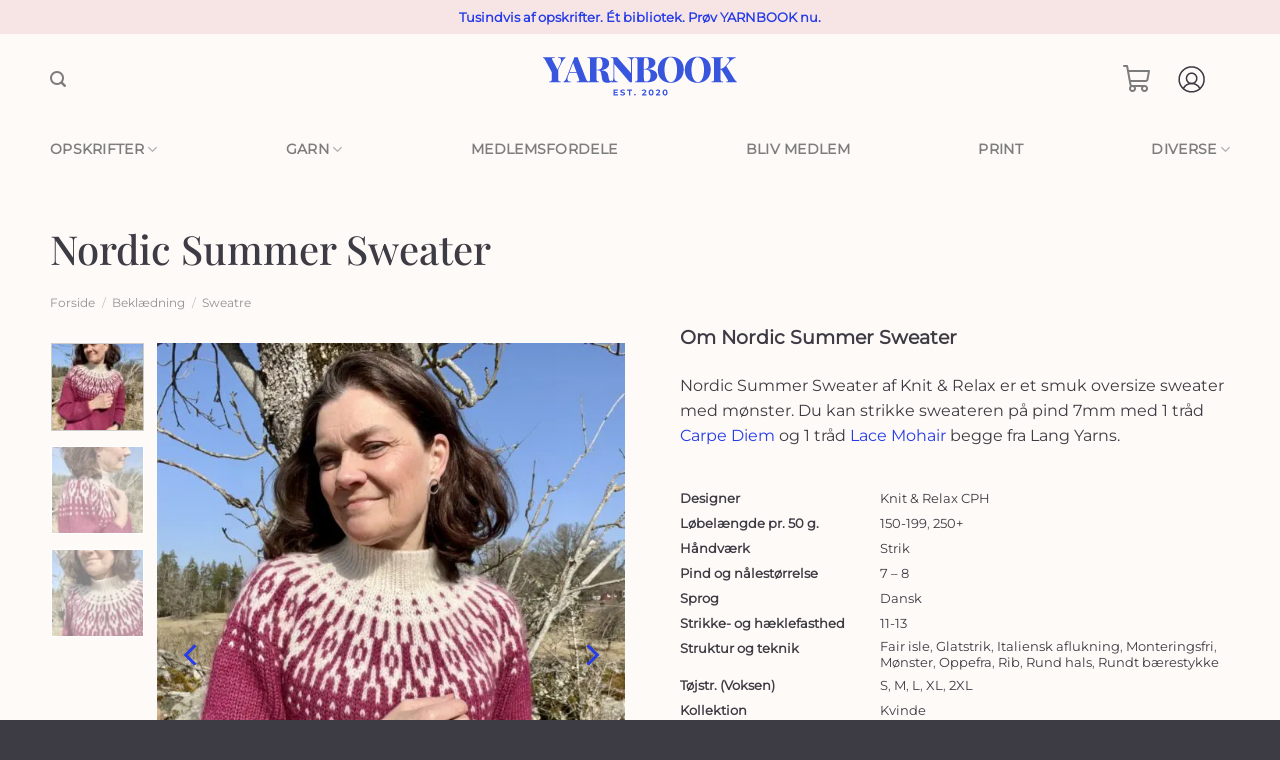

--- FILE ---
content_type: text/html; charset=UTF-8
request_url: https://www.yarnbook.dk/produkt/nordic-summer-sweater/
body_size: 62892
content:
<!DOCTYPE html>
<html lang="da-DK" class="loading-site no-js">
<head>
	<meta charset="UTF-8" />
	<link rel="profile" href="http://gmpg.org/xfn/11" />
	<link rel="pingback" href="https://www.yarnbook.dk/xmlrpc.php" />

	<script data-cfasync="false" data-no-defer="1" data-no-minify="1" data-no-optimize="1">var ewww_webp_supported=!1;function check_webp_feature(A,e){var w;e=void 0!==e?e:function(){},ewww_webp_supported?e(ewww_webp_supported):((w=new Image).onload=function(){ewww_webp_supported=0<w.width&&0<w.height,e&&e(ewww_webp_supported)},w.onerror=function(){e&&e(!1)},w.src="data:image/webp;base64,"+{alpha:"UklGRkoAAABXRUJQVlA4WAoAAAAQAAAAAAAAAAAAQUxQSAwAAAARBxAR/Q9ERP8DAABWUDggGAAAABQBAJ0BKgEAAQAAAP4AAA3AAP7mtQAAAA=="}[A])}check_webp_feature("alpha");</script><script data-cfasync="false" data-no-defer="1" data-no-minify="1" data-no-optimize="1">var Arrive=function(c,w){"use strict";if(c.MutationObserver&&"undefined"!=typeof HTMLElement){var r,a=0,u=(r=HTMLElement.prototype.matches||HTMLElement.prototype.webkitMatchesSelector||HTMLElement.prototype.mozMatchesSelector||HTMLElement.prototype.msMatchesSelector,{matchesSelector:function(e,t){return e instanceof HTMLElement&&r.call(e,t)},addMethod:function(e,t,r){var a=e[t];e[t]=function(){return r.length==arguments.length?r.apply(this,arguments):"function"==typeof a?a.apply(this,arguments):void 0}},callCallbacks:function(e,t){t&&t.options.onceOnly&&1==t.firedElems.length&&(e=[e[0]]);for(var r,a=0;r=e[a];a++)r&&r.callback&&r.callback.call(r.elem,r.elem);t&&t.options.onceOnly&&1==t.firedElems.length&&t.me.unbindEventWithSelectorAndCallback.call(t.target,t.selector,t.callback)},checkChildNodesRecursively:function(e,t,r,a){for(var i,n=0;i=e[n];n++)r(i,t,a)&&a.push({callback:t.callback,elem:i}),0<i.childNodes.length&&u.checkChildNodesRecursively(i.childNodes,t,r,a)},mergeArrays:function(e,t){var r,a={};for(r in e)e.hasOwnProperty(r)&&(a[r]=e[r]);for(r in t)t.hasOwnProperty(r)&&(a[r]=t[r]);return a},toElementsArray:function(e){return e=void 0!==e&&("number"!=typeof e.length||e===c)?[e]:e}}),e=(l.prototype.addEvent=function(e,t,r,a){a={target:e,selector:t,options:r,callback:a,firedElems:[]};return this._beforeAdding&&this._beforeAdding(a),this._eventsBucket.push(a),a},l.prototype.removeEvent=function(e){for(var t,r=this._eventsBucket.length-1;t=this._eventsBucket[r];r--)e(t)&&(this._beforeRemoving&&this._beforeRemoving(t),(t=this._eventsBucket.splice(r,1))&&t.length&&(t[0].callback=null))},l.prototype.beforeAdding=function(e){this._beforeAdding=e},l.prototype.beforeRemoving=function(e){this._beforeRemoving=e},l),t=function(i,n){var o=new e,l=this,s={fireOnAttributesModification:!1};return o.beforeAdding(function(t){var e=t.target;e!==c.document&&e!==c||(e=document.getElementsByTagName("html")[0]);var r=new MutationObserver(function(e){n.call(this,e,t)}),a=i(t.options);r.observe(e,a),t.observer=r,t.me=l}),o.beforeRemoving(function(e){e.observer.disconnect()}),this.bindEvent=function(e,t,r){t=u.mergeArrays(s,t);for(var a=u.toElementsArray(this),i=0;i<a.length;i++)o.addEvent(a[i],e,t,r)},this.unbindEvent=function(){var r=u.toElementsArray(this);o.removeEvent(function(e){for(var t=0;t<r.length;t++)if(this===w||e.target===r[t])return!0;return!1})},this.unbindEventWithSelectorOrCallback=function(r){var a=u.toElementsArray(this),i=r,e="function"==typeof r?function(e){for(var t=0;t<a.length;t++)if((this===w||e.target===a[t])&&e.callback===i)return!0;return!1}:function(e){for(var t=0;t<a.length;t++)if((this===w||e.target===a[t])&&e.selector===r)return!0;return!1};o.removeEvent(e)},this.unbindEventWithSelectorAndCallback=function(r,a){var i=u.toElementsArray(this);o.removeEvent(function(e){for(var t=0;t<i.length;t++)if((this===w||e.target===i[t])&&e.selector===r&&e.callback===a)return!0;return!1})},this},i=new function(){var s={fireOnAttributesModification:!1,onceOnly:!1,existing:!1};function n(e,t,r){return!(!u.matchesSelector(e,t.selector)||(e._id===w&&(e._id=a++),-1!=t.firedElems.indexOf(e._id)))&&(t.firedElems.push(e._id),!0)}var c=(i=new t(function(e){var t={attributes:!1,childList:!0,subtree:!0};return e.fireOnAttributesModification&&(t.attributes=!0),t},function(e,i){e.forEach(function(e){var t=e.addedNodes,r=e.target,a=[];null!==t&&0<t.length?u.checkChildNodesRecursively(t,i,n,a):"attributes"===e.type&&n(r,i)&&a.push({callback:i.callback,elem:r}),u.callCallbacks(a,i)})})).bindEvent;return i.bindEvent=function(e,t,r){t=void 0===r?(r=t,s):u.mergeArrays(s,t);var a=u.toElementsArray(this);if(t.existing){for(var i=[],n=0;n<a.length;n++)for(var o=a[n].querySelectorAll(e),l=0;l<o.length;l++)i.push({callback:r,elem:o[l]});if(t.onceOnly&&i.length)return r.call(i[0].elem,i[0].elem);setTimeout(u.callCallbacks,1,i)}c.call(this,e,t,r)},i},o=new function(){var a={};function i(e,t){return u.matchesSelector(e,t.selector)}var n=(o=new t(function(){return{childList:!0,subtree:!0}},function(e,r){e.forEach(function(e){var t=e.removedNodes,e=[];null!==t&&0<t.length&&u.checkChildNodesRecursively(t,r,i,e),u.callCallbacks(e,r)})})).bindEvent;return o.bindEvent=function(e,t,r){t=void 0===r?(r=t,a):u.mergeArrays(a,t),n.call(this,e,t,r)},o};d(HTMLElement.prototype),d(NodeList.prototype),d(HTMLCollection.prototype),d(HTMLDocument.prototype),d(Window.prototype);var n={};return s(i,n,"unbindAllArrive"),s(o,n,"unbindAllLeave"),n}function l(){this._eventsBucket=[],this._beforeAdding=null,this._beforeRemoving=null}function s(e,t,r){u.addMethod(t,r,e.unbindEvent),u.addMethod(t,r,e.unbindEventWithSelectorOrCallback),u.addMethod(t,r,e.unbindEventWithSelectorAndCallback)}function d(e){e.arrive=i.bindEvent,s(i,e,"unbindArrive"),e.leave=o.bindEvent,s(o,e,"unbindLeave")}}(window,void 0),ewww_webp_supported=!1;function check_webp_feature(e,t){var r;ewww_webp_supported?t(ewww_webp_supported):((r=new Image).onload=function(){ewww_webp_supported=0<r.width&&0<r.height,t(ewww_webp_supported)},r.onerror=function(){t(!1)},r.src="data:image/webp;base64,"+{alpha:"UklGRkoAAABXRUJQVlA4WAoAAAAQAAAAAAAAAAAAQUxQSAwAAAARBxAR/Q9ERP8DAABWUDggGAAAABQBAJ0BKgEAAQAAAP4AAA3AAP7mtQAAAA==",animation:"UklGRlIAAABXRUJQVlA4WAoAAAASAAAAAAAAAAAAQU5JTQYAAAD/////AABBTk1GJgAAAAAAAAAAAAAAAAAAAGQAAABWUDhMDQAAAC8AAAAQBxAREYiI/gcA"}[e])}function ewwwLoadImages(e){if(e){for(var t=document.querySelectorAll(".batch-image img, .image-wrapper a, .ngg-pro-masonry-item a, .ngg-galleria-offscreen-seo-wrapper a"),r=0,a=t.length;r<a;r++)ewwwAttr(t[r],"data-src",t[r].getAttribute("data-webp")),ewwwAttr(t[r],"data-thumbnail",t[r].getAttribute("data-webp-thumbnail"));for(var i=document.querySelectorAll("div.woocommerce-product-gallery__image"),r=0,a=i.length;r<a;r++)ewwwAttr(i[r],"data-thumb",i[r].getAttribute("data-webp-thumb"))}for(var n=document.querySelectorAll("video"),r=0,a=n.length;r<a;r++)ewwwAttr(n[r],"poster",e?n[r].getAttribute("data-poster-webp"):n[r].getAttribute("data-poster-image"));for(var o,l=document.querySelectorAll("img.ewww_webp_lazy_load"),r=0,a=l.length;r<a;r++)e&&(ewwwAttr(l[r],"data-lazy-srcset",l[r].getAttribute("data-lazy-srcset-webp")),ewwwAttr(l[r],"data-srcset",l[r].getAttribute("data-srcset-webp")),ewwwAttr(l[r],"data-lazy-src",l[r].getAttribute("data-lazy-src-webp")),ewwwAttr(l[r],"data-src",l[r].getAttribute("data-src-webp")),ewwwAttr(l[r],"data-orig-file",l[r].getAttribute("data-webp-orig-file")),ewwwAttr(l[r],"data-medium-file",l[r].getAttribute("data-webp-medium-file")),ewwwAttr(l[r],"data-large-file",l[r].getAttribute("data-webp-large-file")),null!=(o=l[r].getAttribute("srcset"))&&!1!==o&&o.includes("R0lGOD")&&ewwwAttr(l[r],"src",l[r].getAttribute("data-lazy-src-webp"))),l[r].className=l[r].className.replace(/\bewww_webp_lazy_load\b/,"");for(var s=document.querySelectorAll(".ewww_webp"),r=0,a=s.length;r<a;r++)e?(ewwwAttr(s[r],"srcset",s[r].getAttribute("data-srcset-webp")),ewwwAttr(s[r],"src",s[r].getAttribute("data-src-webp")),ewwwAttr(s[r],"data-orig-file",s[r].getAttribute("data-webp-orig-file")),ewwwAttr(s[r],"data-medium-file",s[r].getAttribute("data-webp-medium-file")),ewwwAttr(s[r],"data-large-file",s[r].getAttribute("data-webp-large-file")),ewwwAttr(s[r],"data-large_image",s[r].getAttribute("data-webp-large_image")),ewwwAttr(s[r],"data-src",s[r].getAttribute("data-webp-src"))):(ewwwAttr(s[r],"srcset",s[r].getAttribute("data-srcset-img")),ewwwAttr(s[r],"src",s[r].getAttribute("data-src-img"))),s[r].className=s[r].className.replace(/\bewww_webp\b/,"ewww_webp_loaded");window.jQuery&&jQuery.fn.isotope&&jQuery.fn.imagesLoaded&&(jQuery(".fusion-posts-container-infinite").imagesLoaded(function(){jQuery(".fusion-posts-container-infinite").hasClass("isotope")&&jQuery(".fusion-posts-container-infinite").isotope()}),jQuery(".fusion-portfolio:not(.fusion-recent-works) .fusion-portfolio-wrapper").imagesLoaded(function(){jQuery(".fusion-portfolio:not(.fusion-recent-works) .fusion-portfolio-wrapper").isotope()}))}function ewwwWebPInit(e){ewwwLoadImages(e),ewwwNggLoadGalleries(e),document.arrive(".ewww_webp",function(){ewwwLoadImages(e)}),document.arrive(".ewww_webp_lazy_load",function(){ewwwLoadImages(e)}),document.arrive("videos",function(){ewwwLoadImages(e)}),"loading"==document.readyState?document.addEventListener("DOMContentLoaded",ewwwJSONParserInit):("undefined"!=typeof galleries&&ewwwNggParseGalleries(e),ewwwWooParseVariations(e))}function ewwwAttr(e,t,r){null!=r&&!1!==r&&e.setAttribute(t,r)}function ewwwJSONParserInit(){"undefined"!=typeof galleries&&check_webp_feature("alpha",ewwwNggParseGalleries),check_webp_feature("alpha",ewwwWooParseVariations)}function ewwwWooParseVariations(e){if(e)for(var t=document.querySelectorAll("form.variations_form"),r=0,a=t.length;r<a;r++){var i=t[r].getAttribute("data-product_variations"),n=!1;try{for(var o in i=JSON.parse(i))void 0!==i[o]&&void 0!==i[o].image&&(void 0!==i[o].image.src_webp&&(i[o].image.src=i[o].image.src_webp,n=!0),void 0!==i[o].image.srcset_webp&&(i[o].image.srcset=i[o].image.srcset_webp,n=!0),void 0!==i[o].image.full_src_webp&&(i[o].image.full_src=i[o].image.full_src_webp,n=!0),void 0!==i[o].image.gallery_thumbnail_src_webp&&(i[o].image.gallery_thumbnail_src=i[o].image.gallery_thumbnail_src_webp,n=!0),void 0!==i[o].image.thumb_src_webp&&(i[o].image.thumb_src=i[o].image.thumb_src_webp,n=!0));n&&ewwwAttr(t[r],"data-product_variations",JSON.stringify(i))}catch(e){}}}function ewwwNggParseGalleries(e){if(e)for(var t in galleries){var r=galleries[t];galleries[t].images_list=ewwwNggParseImageList(r.images_list)}}function ewwwNggLoadGalleries(e){e&&document.addEventListener("ngg.galleria.themeadded",function(e,t){window.ngg_galleria._create_backup=window.ngg_galleria.create,window.ngg_galleria.create=function(e,t){var r=$(e).data("id");return galleries["gallery_"+r].images_list=ewwwNggParseImageList(galleries["gallery_"+r].images_list),window.ngg_galleria._create_backup(e,t)}})}function ewwwNggParseImageList(e){for(var t in e){var r=e[t];if(void 0!==r["image-webp"]&&(e[t].image=r["image-webp"],delete e[t]["image-webp"]),void 0!==r["thumb-webp"]&&(e[t].thumb=r["thumb-webp"],delete e[t]["thumb-webp"]),void 0!==r.full_image_webp&&(e[t].full_image=r.full_image_webp,delete e[t].full_image_webp),void 0!==r.srcsets)for(var a in r.srcsets)nggSrcset=r.srcsets[a],void 0!==r.srcsets[a+"-webp"]&&(e[t].srcsets[a]=r.srcsets[a+"-webp"],delete e[t].srcsets[a+"-webp"]);if(void 0!==r.full_srcsets)for(var i in r.full_srcsets)nggFSrcset=r.full_srcsets[i],void 0!==r.full_srcsets[i+"-webp"]&&(e[t].full_srcsets[i]=r.full_srcsets[i+"-webp"],delete e[t].full_srcsets[i+"-webp"])}return e}check_webp_feature("alpha",ewwwWebPInit);</script><script>(function(html){html.className = html.className.replace(/\bno-js\b/,'js')})(document.documentElement);</script>
<meta name='robots' content='index, follow, max-image-preview:large, max-snippet:-1, max-video-preview:-1' />
	<style>img:is([sizes="auto" i], [sizes^="auto," i]) { contain-intrinsic-size: 3000px 1500px }</style>
	<meta name="viewport" content="width=device-width, initial-scale=1" />
	<!-- This site is optimized with the Yoast SEO plugin v25.9 - https://yoast.com/wordpress/plugins/seo/ -->
	<title>Nordic Summer Sweater - Yarnbook</title>
	<meta name="description" content="Nordic Summer Sweater er en super smuk sweater strikket på pind 7 med 1 tråd Carpe Diem og 1 tråd Lace Mohair begge fra Lang Yarns. " />
	<link rel="canonical" href="https://www.yarnbook.dk/produkt/nordic-summer-sweater/" />
	<meta property="og:locale" content="da_DK" />
	<meta property="og:type" content="article" />
	<meta property="og:title" content="Nordic Summer Sweater - Yarnbook" />
	<meta property="og:description" content="Nordic Summer Sweater er en super smuk sweater strikket på pind 7 med 1 tråd Carpe Diem og 1 tråd Lace Mohair begge fra Lang Yarns. " />
	<meta property="og:url" content="https://www.yarnbook.dk/produkt/nordic-summer-sweater/" />
	<meta property="og:site_name" content="Yarnbook" />
	<meta property="article:modified_time" content="2025-05-13T08:53:46+00:00" />
	<meta property="og:image" content="https://www.yarnbook.dk/wp-content/uploads/2024/04/Nordic-Summer-Sweater-3-1.jpg" />
	<meta property="og:image:width" content="1440" />
	<meta property="og:image:height" content="1920" />
	<meta property="og:image:type" content="image/jpeg" />
	<meta name="twitter:card" content="summary_large_image" />
	<script type="application/ld+json" class="yoast-schema-graph">{"@context":"https://schema.org","@graph":[{"@type":"WebPage","@id":"https://www.yarnbook.dk/produkt/nordic-summer-sweater/","url":"https://www.yarnbook.dk/produkt/nordic-summer-sweater/","name":"Nordic Summer Sweater - Yarnbook","isPartOf":{"@id":"https://www.yarnbook.dk/#website"},"primaryImageOfPage":{"@id":"https://www.yarnbook.dk/produkt/nordic-summer-sweater/#primaryimage"},"image":{"@id":"https://www.yarnbook.dk/produkt/nordic-summer-sweater/#primaryimage"},"thumbnailUrl":"https://www.yarnbook.dk/wp-content/uploads/2024/04/Nordic-Summer-Sweater-3-1.jpg","datePublished":"2024-04-08T13:22:52+00:00","dateModified":"2025-05-13T08:53:46+00:00","description":"Nordic Summer Sweater er en super smuk sweater strikket på pind 7 med 1 tråd Carpe Diem og 1 tråd Lace Mohair begge fra Lang Yarns. ","breadcrumb":{"@id":"https://www.yarnbook.dk/produkt/nordic-summer-sweater/#breadcrumb"},"inLanguage":"da-DK","potentialAction":[{"@type":"ReadAction","target":["https://www.yarnbook.dk/produkt/nordic-summer-sweater/"]}]},{"@type":"ImageObject","inLanguage":"da-DK","@id":"https://www.yarnbook.dk/produkt/nordic-summer-sweater/#primaryimage","url":"https://www.yarnbook.dk/wp-content/uploads/2024/04/Nordic-Summer-Sweater-3-1.jpg","contentUrl":"https://www.yarnbook.dk/wp-content/uploads/2024/04/Nordic-Summer-Sweater-3-1.jpg","width":1440,"height":1920},{"@type":"BreadcrumbList","@id":"https://www.yarnbook.dk/produkt/nordic-summer-sweater/#breadcrumb","itemListElement":[{"@type":"ListItem","position":1,"name":"Yarnbook","item":"https://www.yarnbook.dk/"},{"@type":"ListItem","position":2,"name":"Opskrifter","item":"https://www.yarnbook.dk/opskrifter/"},{"@type":"ListItem","position":3,"name":"Beklædning","item":"https://www.yarnbook.dk/produkter/beklaedning/"},{"@type":"ListItem","position":4,"name":"Sweatre","item":"https://www.yarnbook.dk/produkter/beklaedning/sweatre/"},{"@type":"ListItem","position":5,"name":"Nordic Summer Sweater"}]},{"@type":"WebSite","@id":"https://www.yarnbook.dk/#website","url":"https://www.yarnbook.dk/","name":"Yarnbook","description":"","potentialAction":[{"@type":"SearchAction","target":{"@type":"EntryPoint","urlTemplate":"https://www.yarnbook.dk/?s={search_term_string}"},"query-input":{"@type":"PropertyValueSpecification","valueRequired":true,"valueName":"search_term_string"}}],"inLanguage":"da-DK"}]}</script>
	<!-- / Yoast SEO plugin. -->


<link rel='prefetch' href='https://www.yarnbook.dk/wp-content/themes/flatsome/assets/js/flatsome.js?ver=e1ad26bd5672989785e1' />
<link rel='prefetch' href='https://www.yarnbook.dk/wp-content/themes/flatsome/assets/js/chunk.slider.js?ver=3.19.11' />
<link rel='prefetch' href='https://www.yarnbook.dk/wp-content/themes/flatsome/assets/js/chunk.popups.js?ver=3.19.11' />
<link rel='prefetch' href='https://www.yarnbook.dk/wp-content/themes/flatsome/assets/js/chunk.tooltips.js?ver=3.19.11' />
<link rel='prefetch' href='https://www.yarnbook.dk/wp-content/themes/flatsome/assets/js/woocommerce.js?ver=dd6035ce106022a74757' />
<link rel="alternate" type="application/rss+xml" title="Yarnbook &raquo; Feed" href="https://www.yarnbook.dk/feed/" />
<link rel="alternate" type="application/rss+xml" title="Yarnbook &raquo;-kommentar-feed" href="https://www.yarnbook.dk/comments/feed/" />

<link rel='stylesheet' id='wc-blocks-integration-css' href='https://www.yarnbook.dk/wp-content/plugins/woocommerce-subscriptions/vendor/woocommerce/subscriptions-core/build/index.css?ver=8.0.1' type='text/css' media='all' />
<link rel='stylesheet' id='thwcfe-contact-info-section-frontend-css' href='https://www.yarnbook.dk/wp-content/plugins/woocommerce-checkout-field-editor-pro/block/assets/dist/style-contact-info-section-frontend.css?ver=3.7.1' type='text/css' media='all' />
<link rel='stylesheet' id='thwcfe-contact-info-section-editor-css' href='https://www.yarnbook.dk/wp-content/plugins/woocommerce-checkout-field-editor-pro/block/assets/dist/style-contact-info-section.css?ver=3.7.1' type='text/css' media='all' />
<link rel='stylesheet' id='thwcfe-additional-sections-frontend-css' href='https://www.yarnbook.dk/wp-content/plugins/woocommerce-checkout-field-editor-pro/block/assets/dist/style-additional-sections-frontend.css?ver=3.7.1' type='text/css' media='all' />
<link rel='stylesheet' id='sbi_styles-css' href='https://www.yarnbook.dk/wp-content/plugins/instagram-feed/css/sbi-styles.min.css?ver=6.9.1' type='text/css' media='all' />
<link rel='stylesheet' id='woof-css' href='https://www.yarnbook.dk/wp-content/plugins/woocommerce-products-filter/css/front.css?ver=3.3.2' type='text/css' media='all' />
<style id='woof-inline-css' type='text/css'>

.woof_products_top_panel li span, .woof_products_top_panel2 li span{background: url(https://www.yarnbook.dk/wp-content/plugins/woocommerce-products-filter/img/delete.png);background-size: 14px 14px;background-repeat: no-repeat;background-position: right;}
.jQuery-plainOverlay-progress {
                        border-top: 12px solid #307351 !important;
                    }
.woof_childs_list_opener span.woof_is_closed{
                        background: url(https://www.yarnbook.dk/wp-content/uploads/2023/01/down-arrow.svg);
                    }
.woof_childs_list_opener span.woof_is_opened{
                        background: url(https://www.yarnbook.dk/wp-content/uploads/2023/01/up-arrow.svg);
                    }
.woof_edit_view{
                    display: none;
                }

</style>
<link rel='stylesheet' id='chosen-drop-down-css' href='https://www.yarnbook.dk/wp-content/plugins/woocommerce-products-filter/js/chosen/chosen.min.css?ver=3.3.2' type='text/css' media='all' />
<link rel='stylesheet' id='plainoverlay-css' href='https://www.yarnbook.dk/wp-content/plugins/woocommerce-products-filter/css/plainoverlay.css?ver=3.3.2' type='text/css' media='all' />
<link rel='stylesheet' id='icheck-jquery-color-css' href='https://www.yarnbook.dk/wp-content/plugins/woocommerce-products-filter/js/icheck/skins/square/blue.css?ver=3.3.2' type='text/css' media='all' />
<link rel='stylesheet' id='woof_by_featured_html_items-css' href='https://www.yarnbook.dk/wp-content/plugins/woocommerce-products-filter/ext/by_featured/css/by_featured.css?ver=3.3.2' type='text/css' media='all' />
<link rel='stylesheet' id='woof_by_text_html_items-css' href='https://www.yarnbook.dk/wp-content/plugins/woocommerce-products-filter/ext/by_text/assets/css/front.css?ver=3.3.2' type='text/css' media='all' />
<link rel='stylesheet' id='woof_label_html_items-css' href='https://www.yarnbook.dk/wp-content/plugins/woocommerce-products-filter/ext/label/css/html_types/label.css?ver=3.3.2' type='text/css' media='all' />
<style id='woocommerce-inline-inline-css' type='text/css'>
.woocommerce form .form-row .required { visibility: visible; }
</style>
<link rel='stylesheet' id='affwp-forms-css' href='https://www.yarnbook.dk/wp-content/plugins/affiliate-wp/assets/css/forms.min.css?ver=2.11.1' type='text/css' media='all' />
<link rel='stylesheet' id='jconfirm-css' href='https://www.yarnbook.dk/wp-content/themes/thagaardkonsulenthus/js/jconfirm/jConfirm.css?ver=6.8.3' type='text/css' media='all' />
<link rel='stylesheet' id='metorik-css-css' href='https://www.yarnbook.dk/wp-content/plugins/metorik-helper/assets/css/metorik.css?ver=2.0.10' type='text/css' media='all' />
<link rel='stylesheet' id='brands-styles-css' href='https://www.yarnbook.dk/wp-content/plugins/woocommerce/assets/css/brands.css?ver=9.7.1' type='text/css' media='all' />
<link rel='stylesheet' id='wc-memberships-frontend-css' href='https://www.yarnbook.dk/wp-content/plugins/woocommerce-memberships/assets/css/frontend/wc-memberships-frontend.min.css?ver=1.26.11' type='text/css' media='all' />
<link rel='stylesheet' id='flatsome-woocommerce-extra-product-options-css' href='https://www.yarnbook.dk/wp-content/themes/flatsome/inc/integrations/wc-extra-product-options/extra-product-options.css?ver=3.19.11' type='text/css' media='all' />
<link rel='stylesheet' id='flatsome-swatches-frontend-css' href='https://www.yarnbook.dk/wp-content/themes/flatsome/assets/css/extensions/flatsome-swatches-frontend.css?ver=3.19.11' type='text/css' media='all' />
<link rel='stylesheet' id='flatsome-main-css' href='https://www.yarnbook.dk/wp-content/themes/flatsome/assets/css/flatsome.css?ver=3.19.11' type='text/css' media='all' />
<style id='flatsome-main-inline-css' type='text/css'>
@font-face {
				font-family: "fl-icons";
				font-display: block;
				src: url(https://www.yarnbook.dk/wp-content/themes/flatsome/assets/css/icons/fl-icons.eot?v=3.19.11);
				src:
					url(https://www.yarnbook.dk/wp-content/themes/flatsome/assets/css/icons/fl-icons.eot#iefix?v=3.19.11) format("embedded-opentype"),
					url(https://www.yarnbook.dk/wp-content/themes/flatsome/assets/css/icons/fl-icons.woff2?v=3.19.11) format("woff2"),
					url(https://www.yarnbook.dk/wp-content/themes/flatsome/assets/css/icons/fl-icons.ttf?v=3.19.11) format("truetype"),
					url(https://www.yarnbook.dk/wp-content/themes/flatsome/assets/css/icons/fl-icons.woff?v=3.19.11) format("woff"),
					url(https://www.yarnbook.dk/wp-content/themes/flatsome/assets/css/icons/fl-icons.svg?v=3.19.11#fl-icons) format("svg");
			}
</style>
<link rel='stylesheet' id='flatsome-shop-css' href='https://www.yarnbook.dk/wp-content/themes/flatsome/assets/css/flatsome-shop.css?ver=3.19.11' type='text/css' media='all' />
<script type="text/javascript" src="https://www.yarnbook.dk/wp-includes/js/jquery/jquery.min.js?ver=3.7.1" id="jquery-core-js"></script>
<script type="text/javascript" id="woof-husky-js-extra">
/* <![CDATA[ */
var woof_husky_txt = {"ajax_url":"https:\/\/www.yarnbook.dk\/wp-admin\/admin-ajax.php","plugin_uri":"https:\/\/www.yarnbook.dk\/wp-content\/plugins\/woocommerce-products-filter\/ext\/by_text\/","loader":"https:\/\/www.yarnbook.dk\/wp-content\/plugins\/woocommerce-products-filter\/ext\/by_text\/assets\/img\/ajax-loader.gif","not_found":"Nothing found!","prev":"Prev","next":"Next","site_link":"https:\/\/www.yarnbook.dk","default_data":{"placeholder":"S\u00f8g i opskrifter","behavior":"title_or_content","search_by_full_word":"0","autocomplete":"1","how_to_open_links":"0","taxonomy_compatibility":"1","sku_compatibility":"0","custom_fields":"","search_desc_variant":"0","view_text_length":"10","min_symbols":"3","max_posts":"10","image":"","notes_for_customer":"","template":"","max_open_height":"300","page":0}};
/* ]]> */
</script>
<script type="text/javascript" src="https://www.yarnbook.dk/wp-content/plugins/woocommerce-products-filter/ext/by_text/assets/js/husky.js?ver=3.3.2" id="woof-husky-js"></script>
<script type="text/javascript" src="https://www.yarnbook.dk/wp-content/plugins/woocommerce/assets/js/jquery-blockui/jquery.blockUI.min.js?ver=2.7.0-wc.9.7.1" id="jquery-blockui-js" data-wp-strategy="defer"></script>
<script type="text/javascript" id="wc-add-to-cart-js-extra">
/* <![CDATA[ */
var wc_add_to_cart_params = {"ajax_url":"\/wp-admin\/admin-ajax.php","wc_ajax_url":"\/?wc-ajax=%%endpoint%%","i18n_view_cart":"Se kurv","cart_url":"https:\/\/www.yarnbook.dk\/kurv\/","is_cart":"","cart_redirect_after_add":"no"};
/* ]]> */
</script>
<script type="text/javascript" src="https://www.yarnbook.dk/wp-content/plugins/woocommerce/assets/js/frontend/add-to-cart.min.js?ver=9.7.1" id="wc-add-to-cart-js" defer="defer" data-wp-strategy="defer"></script>
<script type="text/javascript" id="wc-single-product-js-extra">
/* <![CDATA[ */
var wc_single_product_params = {"i18n_required_rating_text":"V\u00e6lg venligst en bed\u00f8mmelse","i18n_rating_options":["1 ud af 5 stjerner","2 ud af 5 stjerner","3 ud af 5 stjerner","4 ud af 5 stjerner","5 ud af 5 stjerner"],"i18n_product_gallery_trigger_text":"View full-screen image gallery","review_rating_required":"yes","flexslider":{"rtl":false,"animation":"slide","smoothHeight":true,"directionNav":false,"controlNav":"thumbnails","slideshow":false,"animationSpeed":500,"animationLoop":false,"allowOneSlide":false},"zoom_enabled":"","zoom_options":[],"photoswipe_enabled":"","photoswipe_options":{"shareEl":false,"closeOnScroll":false,"history":false,"hideAnimationDuration":0,"showAnimationDuration":0},"flexslider_enabled":""};
/* ]]> */
</script>
<script type="text/javascript" src="https://www.yarnbook.dk/wp-content/plugins/woocommerce/assets/js/frontend/single-product.min.js?ver=9.7.1" id="wc-single-product-js" defer="defer" data-wp-strategy="defer"></script>
<script type="text/javascript" src="https://www.yarnbook.dk/wp-content/plugins/woocommerce/assets/js/js-cookie/js.cookie.min.js?ver=2.1.4-wc.9.7.1" id="js-cookie-js" data-wp-strategy="defer"></script>
<script type="text/javascript" id="jquery-cookie-js-extra">
/* <![CDATA[ */
var affwp_scripts = {"ajaxurl":"https:\/\/www.yarnbook.dk\/wp-admin\/admin-ajax.php"};
/* ]]> */
</script>
<script type="text/javascript" src="https://www.yarnbook.dk/wp-content/plugins/woocommerce/assets/js/jquery-cookie/jquery.cookie.min.js?ver=1.4.1-wc.9.7.1" id="jquery-cookie-js" data-wp-strategy="defer"></script>
<script type="text/javascript" id="affwp-tracking-js-extra">
/* <![CDATA[ */
var affwp_debug_vars = {"integrations":{"woocommerce":"WooCommerce"},"version":"2.11.1","currency":"DKK","ref_cookie":"affwp_ref","visit_cookie":"affwp_ref_visit_id","campaign_cookie":"affwp_campaign"};
/* ]]> */
</script>
<script type="text/javascript" src="https://www.yarnbook.dk/wp-content/plugins/affiliate-wp/assets/js/tracking.min.js?ver=2.11.1" id="affwp-tracking-js"></script>
<script type="text/javascript" src="https://www.yarnbook.dk/wp-content/themes/thagaardkonsulenthus/js/jconfirm/jConfirm.js?ver=6.8.3" id="jconfirm-js"></script>
<script type="text/javascript" src="https://www.yarnbook.dk/wp-content/themes/thagaardkonsulenthus/js/loadingoverlay/loadingoverlay.min.js?ver=6.8.3" id="tk-jquery-overlay-js"></script>
<link rel="https://api.w.org/" href="https://www.yarnbook.dk/wp-json/" /><link rel="alternate" title="JSON" type="application/json" href="https://www.yarnbook.dk/wp-json/wp/v2/product/14716" /><link rel="EditURI" type="application/rsd+xml" title="RSD" href="https://www.yarnbook.dk/xmlrpc.php?rsd" />
<meta name="generator" content="WordPress 6.8.3" />
<meta name="generator" content="WooCommerce 9.7.1" />
<link rel='shortlink' href='https://www.yarnbook.dk/?p=14716' />
<link rel="alternate" title="oEmbed (JSON)" type="application/json+oembed" href="https://www.yarnbook.dk/wp-json/oembed/1.0/embed?url=https%3A%2F%2Fwww.yarnbook.dk%2Fprodukt%2Fnordic-summer-sweater%2F&#038;lang=da" />
<link rel="alternate" title="oEmbed (XML)" type="text/xml+oembed" href="https://www.yarnbook.dk/wp-json/oembed/1.0/embed?url=https%3A%2F%2Fwww.yarnbook.dk%2Fprodukt%2Fnordic-summer-sweater%2F&#038;format=xml&#038;lang=da" />
		<script type="text/javascript">
		var AFFWP = AFFWP || {};
		AFFWP.referral_var = 'ref';
		AFFWP.expiration = 30;
		AFFWP.debug = 0;


		AFFWP.referral_credit_last = 1;
		</script>

		<!-- Google Tag Manager -->
		<script>!function(){"use strict";function l(e){for(var t=e,r=0,n=document.cookie.split(";");r<n.length;r++){var o=n[r].split("=");if(o[0].trim()===t)return o[1]}}function s(e){return localStorage.getItem(e)}function u(e){return window[e]}function A(e,t){e=document.querySelector(e);return t?null==e?void 0:e.getAttribute(t):null==e?void 0:e.textContent}var e=window,t=document,r="script",n="dataLayer",o="https://sub.yarnbook.dk",a="",i="wt4t9uvjilxfm",c="yn=aWQ9R1RNLTVDNkoyTTU%3D&amp;tl=dr",g="cookie",v="_sbp",E="",d=!1;try{var d=!!g&&(m=navigator.userAgent,!!(m=new RegExp("Version/([0-9._]+)(.*Mobile)?.*Safari.*").exec(m)))&&16.4<=parseFloat(m[1]),f="stapeUserId"===g,I=d&&!f?function(e,t,r){void 0===t&&(t="");var n={cookie:l,localStorage:s,jsVariable:u,cssSelector:A},t=Array.isArray(t)?t:[t];if(e&&n[e])for(var o=n[e],a=0,i=t;a<i.length;a++){var c=i[a],c=r?o(c,r):o(c);if(c)return c}else console.warn("invalid uid source",e)}(g,v,E):void 0;d=d&&(!!I||f)}catch(e){console.error(e)}var m=e,g=(m[n]=m[n]||[],m[n].push({"gtm.start":(new Date).getTime(),event:"gtm.js"}),t.getElementsByTagName(r)[0]),v=I?"&bi="+encodeURIComponent(I):"",E=t.createElement(r),f=(d&&(i=8<i.length?i.replace(/([a-z]{8}$)/,"kp$1"):"kp"+i),!d&&a?a:o);E.async=!0,E.src=f+"/"+i+".js?"+c+v,null!=(e=g.parentNode)&&e.insertBefore(E,g)}();</script>
		<!-- End Google Tag Manager -->
		<style>.tkbotmenu a[href="/min-side/"]  { display: none !important; }</style><script>document.documentElement.className += " js";</script>
<meta name="p:domain_verify" content="f026e25e5192c64f815a5dcc5cb5eb91" />	<noscript><style>.woocommerce-product-gallery{ opacity: 1 !important; }</style></noscript>
	<noscript><style>.lazyload[data-src]{display:none !important;}</style></noscript><style>.lazyload{background-image:none !important;}.lazyload:before{background-image:none !important;}</style><!-- start Simple Custom CSS and JS -->
<style type="text/css">
.wc-memberships-member-discount { display: none !important; }

.strikkeKits .cpf-type-radio {
    max-height: 600px;
    overflow: overlay;
    border: 1px solid #3d3b43;
    border-radius: 5px;
    background-color: #f5f2f0;
}

.ux-swatch {
	border-radius: 24px!important;
}

.ux-swatch.selected {
    box-shadow: 0 0 0 .1rem #253ce8 !important;
}

.strikkeKits .tc-cell.tm-element-description.tm-description {
    font-size: 75%;
    margin-bottom: 10px;
    margin-top: 5px;
}

.strikkeKits .tm-epo-required {
	color: #f08535 !important;
}

.strikkeKits h3.tc-epo-label {
    background-color: #3d3b43;
    color: white;
    font-family: 'Montserrat';
    text-transform: uppercase;
    font-size: 90% !important;
	position: sticky !important;
	top: 0 !important;
  	z-index: 100 !important;
}

.single_add_to_cart_button {
	background-color: #307351 !important;
	opacity: 1 !important;
}


</style>
<!-- end Simple Custom CSS and JS -->
<!-- start Simple Custom CSS and JS -->
<style type="text/css">
.postid-24449 .member-price-tag, .postid-24449 .badge-container, .postid-24449 .product_meta { display: none !important; }

#printOpskriftOut .button { margin-bottom: 0 !important; }

#product-sidebar.product-sidebar-small { display: none !important; }
</style>
<!-- end Simple Custom CSS and JS -->
<!-- start Simple Custom CSS and JS -->
<style type="text/css">
.product-small.virtual .price-wrapper { display: none !important; }

.single.single-product.postid-118 [data-value="halvaarlig"] {
	display: none !important;
}


.single.single-product.postid-118 .message-container.container {
    background-color: #c64a4c !important;
}


.single_add_to_cart_button {
    background-color: #3d3b43 !important;
}

.pricesv2 .bullet-checkmark:before {
	color: #253ce8
}

.pricesv2 .bullet-checkmark.strike:before {
	color: #9e9e9e5c;
}

.pricesv2 .bullet-checkmark.strike {
	color: #9e9e9e5c;
	/*text-decoration: line-through;*/
}

.pricesv2 .prioBlue .col-inner {
	box-shadow: -20px 15px #253ce8;	
}

#wide-nav .header-nav > .menu-item > a { 
  	text-transform: uppercase !important; 
	font-weight: bold;
}

/* Space out Flatsome menu items evenly */
@media (min-width: 768px) {
  
  #wide-nav .header-nav {
    display: flex;
    justify-content: space-between;
  }

	#wide-nav .flex-center { width: 100%; }
	
}

</style>
<!-- end Simple Custom CSS and JS -->
<!-- start Simple Custom CSS and JS -->
<style type="text/css">
.wc-memberships-variation-member-discount { display: none !important; }
.tm-cart-edit-options { display: none !important; }

.strikkeKits .cpf-type-radio {
   /*max-height: 600px;*/
    max-height: unset !important;
    overflow: overlay;
    border: 1px solid #3d3b43;
    border-radius: 5px;
    background-color: #f5f2f0;
}

.ux-swatch.selected {
    box-shadow: 0 0 0 .1rem #f08535;
}

.strikkeKits .tc-cell.tm-element-description.tm-description {
    font-size: 75%;
    margin-bottom: 10px;
    margin-top: 5px;
}

.strikkeKits .tm-epo-required {
	color: #f08535 !important;
}

.strikkeKits h3.tc-epo-label {
    background-color: #3d3b43;
    color: white;
    font-family: 'Montserrat';
    text-transform: uppercase;
    font-size: 90% !important;
}
</style>
<!-- end Simple Custom CSS and JS -->
<!-- start Simple Custom CSS and JS -->
<style type="text/css">
.price-point {
    height: 0;
    position: absolute;
    top: -37px;
    right: -27px;
}
.price-point strong {
    background-color: rgb(240, 133, 53);
    font-size: 100%;
    border-radius: 100%;
    display: inline-flex;
    width: 100px;
    height: 100px;
    color: white;
    align-items: center;
    justify-content: center;
    line-height: 1.3;
    /* margin-right: -275px; */
    /* margin-top: -200px; */
}
</style>
<!-- end Simple Custom CSS and JS -->
<!-- start Simple Custom CSS and JS -->
<style type="text/css">
.form-row.form-row-wide.mailchimp-newsletter { display: none !important; }
</style>
<!-- end Simple Custom CSS and JS -->
<!-- start Simple Custom CSS and JS -->
<style type="text/css">
@media (max-width: 549px) {
	#gt_float_wrapper {
		bottom: 79px !important;
		right: 6px !important;
	}
}
</style>
<!-- end Simple Custom CSS and JS -->
<!-- start Simple Custom CSS and JS -->
<style type="text/css">
#ViewOpskriftPopup {
    max-width: 100%;
    max-height: 100%;
    height: 100%;
    width: 100%;	
}

.mfp-content:has(#ViewOpskriftPopup) {
    max-height: 100%;
    height: 100%;
}

.mfp-container:has(#ViewOpskriftPopup) {
    padding: 0px;
}

#ViewOpskriftPopup iframe { height: calc( 100vh - 32px); }

#ViewOpskriftPopup .mfp-close {
    display: block !important;
	background-color: #da3a21;
    opacity: 1;
    transform: unset;
    mix-blend-mode: unset;
    color: white;
    font-size: 50px;
    height: 60px;
    width: 60px;
    bottom: 40px !important;
    top: unset !important;
    right: 30px !important;
	position: absolute;
}

@media (max-width: 549px) {
	#ViewOpskriftPopup .mfp-close {
		bottom: 20px !important;
		right: 20px !important;
	}
	iframe.pdfjs-viewer {
		height: calc( 90vh );
	}
	.page-id-4192 .pdfemb-fs { display: none !important; }
	.page-id-4192 .pdfemb-pagescontainer { height: 100vh !important; }
	.page-id-4192 .pdfemb-viewer div.pdfemb-toolbar {  min-height: 60px !important; }
	.page-id-4192 .sticky-mobile-menu { display: none !important; }
}
</style>
<!-- end Simple Custom CSS and JS -->
<!-- start Simple Custom CSS and JS -->
<style type="text/css">
.product-small.featured .product-small.box {
	/*border: 2px solid #3d3b43;*/
	/*border-radius: 8px;*/
}

.products .product-small.featured a img {
   	border-bottom-left-radius: 0 !important;
	border-bottom-right-radius: 0 !important;
}

.product-small.featured .product-small.box  .box-text {
	padding-right: 15px;
    padding-left: 15px;
}

img.yarnbookexclusive {
    cursor: default !important;
}

.exclusive-out {
	position: absolute;
    z-index: 2;
    left: 5px;
    top: 5px;
    width: fit-content !important;
	display: inline-flex;
    align-items: center;
}

.exclusive-out img {
    background-color: white;
    border-radius: 5px;
    padding: 7px;
    display: inline-flex;
    height: 32px;
    width: 32px;
    align-items: center;
    cursor: pointer;
}
</style>
<!-- end Simple Custom CSS and JS -->
<!-- start Simple Custom CSS and JS -->
<style type="text/css">
.delete_folder_right { position: absolute; top: 8px; right: 8px; margin: 0; background-color: #3d3b43; border-radius: 5px; width: 35px; border: 1px solid rgb(255 255 255 / 20%); }
.delete_folder_right:hover { background-color: #D9341A; }

.add2functions_loop { display: none; }

#add2Functions #add2Moodboard, #add2Functions #followDesigner {
    background-color: white;
    border-radius: 5px;
    padding: 7px;
    display: inline-flex;
    height: 32px;
    width: 32px;
    align-items: center;
	cursor: pointer;
}

#followDesigner { margin-left: 6px; }

#add2FunctionsSpam {
	display: inline-flex;
	align-items: center;
}

#add2Functions {
    position: absolute;
    z-index: 2;
    right: 5px;
    top: 5px;
	width: fit-content !important;
}

.MoodboardRow .icon-lock, .single-opslagstavle-oversigt .icon-lock {
	pointer-events:none;
    color: #fdfaf8;
    position: absolute;
    z-index: 2;
    right: 8px;
    bottom: 8px;
    font-size: 22px;
    opacity: 0.7;
}

.single-opslagstavle-oversigt .icon-lock { bottom: 40px; }
.page-id-2153 .single-opslagstavle-oversigt .icon-lock { bottom: 60px; }


.MoodboardRow .darkcover {
    width: 100%;
    height: 100%;
    background-color: #3d3b43;
    opacity: 0.2;
    position: absolute;
    top: 0;
    left: 0;
}

.jc-tooltip { background: #3d3b43 !important; }
.jc-arrow-right { border-left-color: #3d3b43 !important; }
.jc-tooltip { display: inherit !important; }
.jc-button-highlight { background: #307351 !important; }

#delete_folder { position: absolute; top: 0; right: 0; margin: 0; margin-top: -20px;background-color: #3d3b43; border-radius: 5px; width: 35px; }
#delete_folder:hover { background-color: #D9341A; }

img.collage-img-4 {
    width: 50%;
    border-radius: 0 !important;
}


.tavle-page-remove {
    position: absolute;
    z-index: 1;
    top: 8px;
    right: 8px;
    width: 40px;
    cursor: pointer;
	opacity: 0.7;
}

.tavle-page-remove:hover {
	opacity: 1;
}

.opslags-tavle-badge {
    position: absolute;
    top: 8px;
    right: 8px;
    background-color: white;
    /*color: white;*/
    z-index: 2;
    width: 25px;
    height: 25px;
    display: inline-flex;
    align-items: center;
    justify-content: center;
    border-radius: 99%;
    font-size: 80%;
    font-weight: bold;
}

.single-product .mfp-close { display: none !important; }

.MoodboardNotice { margin-bottom: 10px; }
.folderCheckmark { cursor: pointer; }

.alreadyAdded2Folder img {
	opacity: 0.7;
    height: 8em;
}

.alreadyAdded2Folder img.folderRemove {
	cursor: pointer !important;
}

.alreadyAdded2Folder {
	width: 100%;
    height: 100%;
    position: absolute;
    top: 0;
    cursor: auto;
    display: inline-flex;
    align-items: center;
    justify-content: center;
	z-index: 10;
}

.single-opslagstavle {
    cursor: pointer !important;
}

.single-opslagstavle-addfolder {
    cursor: pointer !important;
}

.single-opslagstavle-addfolder .image-cover {
	border: 2px dashed #B8B7BA;
	border-radius: 5px;
}

.single-opslagstavle-addfolder:hover .image-cover {
	border-color: #3D3B43;
}

.single-opslagstavle-addfolder .text p {
	color: #B8B7BA;
}

.single-opslagstavle-addfolder:hover .text p {
	color: #3D3B43;
}

.moodboard-success {
    background-color: rgb(48 115 81 / 30%);
	border: 1px solid #307351;
    color: #307351;    
	text-align: center;
    padding: 20px;	
}

.moodboard-alert {
    /*background-color: hwb(8deg 10% 15% / 30%);
    border: 1px solid #D9341A;
    color: #D9341A;*/
	
	background-color: rgb(61 59 67 / 30%);;
	border: 1px solid #3D3B43;
    color: #3D3B43;
	
    text-align: center;
    padding: 20px;
}

#add2MoodboardPopup {
	background-color: #fdfaf8;
  	border-radius: 15px;
	padding-bottom: 2px !important;
}

#add2MoodboardPopup .box-text {
    padding-top: 0;
    margin-bottom: 10px;
    font-size: 12px;
}

.mfp-container {
	padding: 10px;
}

.MoodboardRow {
	max-height: 300px;
    overflow-y: auto;
	border-top: 2px solid #f1f1f1;
    border-bottom: 2px solid #f1f1f1;
    padding-top: 8px;
    padding-bottom: 8px;
}

@media screen and (max-width: 760px) {
	.MoodboardRow {
		max-height: 500px;
	}	
}

#folder_details {
	display: inline-flex;
	width: 100%;
}
#folder_details .button {
	border-radius: 10px !important;
	margin-left: 5px;
	margin-right: 0;
}

.createNewFolder { display: none; padding-top: 10px; }
#folder_details label {
	font-size: 75%;
	position: absolute;
	margin-top: -9px;
	margin-left: 20px;
	background-color: #fdfaf8;
	padding: 0 8px;
	color: #3d3b43;
	z-index: 1;
}

#folder_details .input-text {
	background-color: transparent;
	border: 1px solid #554A3F;
	border-radius: 10px;
	padding-left: 30px;
	height: 45px;
	font-size: 90%;
	color: #554A3F;
	font-weight: 500;
}

#add2FunctionsMessage .notice {
	background-color: #F08535; color: white; width: fit-content; padding: 3px 8px; border-radius: 5px; font-size: 14px; margin-right:10px;
}
#add2FunctionsMessage .success {
	background-color: #307351;
	color: white;
	width: fit-content;
	padding: 3px 8px;
	border-radius: 5px;
	font-size: 14px;
	margin-right:10px;
}
#add2FunctionsMessage .alert {
	background-color: #D9341A; color: white; width: fit-content; padding: 3px 8px; border-radius: 5px; font-size: 14px; margin-right:10px;
}
#add2Functions {
	display: inline-flex;
  		align-items: center;
}
#add2Functions i { font-size: 35px; }
</style>
<!-- end Simple Custom CSS and JS -->
<!-- start Simple Custom CSS and JS -->
<style type="text/css">
.single-post .entry-header .entry-divider { display: none !important; }
.single-post .entry-header .entry-header-text-top { text-align: center; }

.single-post .entry-header h6 a {
    color: #334862;
    text-transform: capitalize;
    font-size: 16px;
    opacity: 1 !important;
    font-style: italic;
    letter-spacing: 3px;
}

.single-post .entry-header h6 { margin-bottom: 20px;  opacity: 1 !important; }
</style>
<!-- end Simple Custom CSS and JS -->
<!-- start Simple Custom CSS and JS -->
<style type="text/css">
.page-header-excerpt { display: none !important; }
#main .woocommerce .woocommerce-info.wc-memberships-restriction-message {
    max-width: 1180px;
    margin: auto !important;
    padding: 0;
}
</style>
<!-- end Simple Custom CSS and JS -->
<!-- start Simple Custom CSS and JS -->
<style type="text/css">
.woof_products_top_panel { display: none !important; }

.woof_hide_filter {
    display: block !important;
}

.woof_list_label li .woof_label_term:hover, .woof_list_label li .woof_label_term.checked {
    background-color: #253CE8;
    border-color: #253CE8;
    color: #fff;
}

.woof_label_count {
    background-color: #FDFAF8;
    border: 1px solid #B8B7BA;
    color: #253CE8;
}

.woof_list_label .woof_label_term {
    background-color: #f5f5f5;
    border: 1px solid #B8B7BA;
    line-height: 20px;
    min-width: 40px;
    height: 40px;
}

.woof_show_mobile_filter { display: none !important; }
/*@media screen and (max-width: 549px) {*/
	.mfp-content #shop-sidebar {
		padding-left: 0;
		padding-right: 0;
    	background-color: #E6DDD3;
	}
	.mfp-content #shop-sidebar .woof .woof_container {
		border: none;
		background-color: transparent;
		padding: 10px !important;
		border-radius: 0;
	}
	.mfp-content .woof_list li {
		border-bottom: 1px solid #FDFAF8 !important;
    	padding-bottom: 5px !important;
	}
	.mfp-content .woof_container_inner h4 {
		/*font-family: Montserrat, sans-serif;*/
		font-size: 13px !important;
		font-weight: bold;
	}
/*}*/
</style>
<!-- end Simple Custom CSS and JS -->
<!-- start Simple Custom CSS and JS -->
<style type="text/css">
h1 { font-size: 40px; }
h2 { font-size: 36px; }
h3 { font-size: 18px !important; }
h4 { font-size: 16px !important; }
h5 { font-size: 14px !important; }

.alt-font span, .alt-font { font-size: 45px !important; }

@media screen and (max-width: 549px) {
	h1 { font-size: 32px !important; }	
	.alt-font span, .alt-font {
    	font-size: 30px !important;
	}
}

.button.is-outline {
	border-width: 1px;
}
.button {
	font-size:18px;
}
</style>
<!-- end Simple Custom CSS and JS -->
<!-- start Simple Custom CSS and JS -->
<style type="text/css">
canvas.overlay {
    background-color: unset;
}

#affwp-flot-tooltip { z-index: 9999; }

#affwp-affiliate-dashboard-tabs .affwp-affiliate-dashboard-tab a {
    border: 1px solid #3d3b43;
    border-radius: 5px;
    padding: 5px;
    color: #3d3b43;
	margin-bottom: 10px;
}

#affwp-affiliate-dashboard-tabs .affwp-affiliate-dashboard-tab {
	margin-bottom: 10px !important;
}

#affwp-affiliate-dashboard-tabs .affwp-affiliate-dashboard-tab.active a {
    background-color: #3d3b43;
    color: white;
}

#affwp-affiliate-dashboard-tabs {
    margin-bottom: 20px !important;
    border-bottom: 2px solid #3d3b43 !important;
    padding-bottom: 20px !important;
}

/*.dashboard-links li {
    width: 50%;
}

.yith-wcaf .right-column:not(.full-width) {
    width: 50%;
    float: left;
}

.yith-wcaf .left-column:not(.full-width) {
    width: 50%;
    float: left;
}*/
</style>
<!-- end Simple Custom CSS and JS -->
<!-- start Simple Custom CSS and JS -->
<style type="text/css">
#project_time span { display:inline; font-weight:bold; }
#project_time  {
	background-color: #B8B7BA;
    border-radius: 5px;
    padding: 8px;
    background: url(/wp-content/uploads/2023/01/Group-6547.svg) #FDFAF8;
    background-repeat: no-repeat;
    background-position: left;
    background-size: contain;
    padding-left: 80px;
    width: fit-content;
    min-width: 330px;
    background-size: 50px;
    background-position-x: 10px;
}

@media screen and (max-width: 549px) {
	#project_time  { width: 100% !important; }
}
</style>
<!-- end Simple Custom CSS and JS -->
<!-- start Simple Custom CSS and JS -->
<style type="text/css">
.sticky-mobile-menu {
    position: fixed;
    left: 0;
    bottom: 0;
    z-index: 999;
    -webkit-box-shadow: 0px -8px 29px -12px rgba(0,0,0,0.2);
    box-shadow: 0px -8px 29px -12px rgba(0,0,0,0.2);
}
.sticky-mobile-menu .icon-box-center .icon-box-img {
    margin: 0 auto 4px;
}
@media (max-width: 549px) {
#footer {
    margin-bottom: 90px;
}
}

.sticky-mobile-menu h6 {
	font-family: Montserrat, sans-serif !important;
	text-transform: capitalize !important;
	font-size: 12px !important;
	text-align: center;
    font: normal normal normal 10px/13px Montserrat;
    letter-spacing: 0px;
    color: #3D3B43;
    opacity: 1;
}
}

.sticky-mobile-menu .icon .icon-inner { line-height: 1 !important; }
</style>
<!-- end Simple Custom CSS and JS -->
<!-- start Simple Custom CSS and JS -->
<style type="text/css">
#add2Moodboard.icon-heart:hover:before { content: ""; color: #253ce8; }
#add2Moodboard.icon-heart-o:hover:before { content: ""; color: #253ce8; }

#add2Functions i { color: #253ce8; }

#followDesigner.icon-star:hover:before { content: ""; color: #253ce8; }
#followDesigner.icon-star-o:hover:before { content: ""; color: #253ce8; }

.pdfemb-prev, .pdfemb-next, .pdfemb-page-area { display: none !important; }

.pdfemb-viewer div.pdfemb-toolbar {
    display: inline-flex;
    align-items: center;
    justify-content: center;
	min-height: 100px;
	background-color: #3d3b43;
}
.pdfemb-viewer div.pdfemb-toolbar {
    display: inline-flex;
    align-items: center;
    justify-content: center;
	min-height: 100px;
	background-color: #3d3b43;
}
.pdfemb-viewer div.pdfemb-toolbar div {
	font-size: 75%;
}

div.pdfemb-toolbar button, div.pdfemb-toolbar button[disabled] {
    background-color: #666 !important;
    border: 1px solid #666 !important;
    border-color: #333 !important;
    padding: 10px 11.5px !important;
    border-radius: 99% !important;
}

.pdfemb-toolbar button {
    cursor: pointer !important;
}

/*div.pdfemb-toolbar button.pdfemb-fs::before {
    content: url(/wp-content/uploads/2023/01/minimize.png) !important;
}*/
</style>
<!-- end Simple Custom CSS and JS -->
<!-- start Simple Custom CSS and JS -->
<style type="text/css">
.slider-style-container .flickity-slider>:not(.is-selected), .slider-style-focus .flickity-slider>:not(.is-selected), .slider-style-shadow .flickity-slider>:not(.is-selected) {
    opacity: 1 !important;
}

.flickity-prev-next-button {
    color: #253ce8 !important;
	opacity: 1 !important;
}
</style>
<!-- end Simple Custom CSS and JS -->
<!-- start Simple Custom CSS and JS -->
<style type="text/css">
@media screen and (min-width: 900px) {
	.woocommerce .mfp-content { min-width: 400px; }
}

div .woof_container .woof_container_inner input[type="search"] {
    background-color: transparent;
    border: 1px solid #554A3F;
    border-radius: 5px;
    padding-left: 15px;
    height: 45px;
    font-size: 90%;
    color: #554A3F;
    font-weight: 500;
	box-shadow: unset !important;
}

/*.woof_text_search_container .woof_husky_txt-option {
    background-color: #fdfaf8;
    border: 1px solid #3d3b43;
    border-bottom-right-radius: 5px;
    border-bottom-left-radius: 5px;
    border-top: none;
}*/

.woof_husky_txt-option-breadcrumb { display: none !important; }

.woof_text_search_go { margin-top: 8px; margin-right: 5px; }

.woof_husky_txt-cross { display: none !important; }
.woof_text_search_container { background-color: none !important; padding: 0 !important; border: none !important; }

.tk-grid .box-badge:hover .box-text, .tk-grid .box-badge .box-text {
	background-color: #3d3b43 !important;
}

.tk-grid .box-badge .box-text p a {
	color: white !important;
}

.tk-grid .box-badge .category { opacity: 1 !important; color: white; }

.name.product-title a {
	/*font-size: 120%;*/
    color: #3d3b43;
}
.dark .name.product-title a {
	/*font-size: 120%;*/
    color: white;
}

body:not(.woocommerce-page) .badge-container { display: none !important; }

.woocommerce-ordering { display: none !important; }

.tracker_tag {
    background-color: #3d3b43;
    width: fit-content;
    color: white;
    border-radius: 5px;
    padding: 2px 6px;
    font-size: 10px;
    margin-bottom: 13px;
    margin-top: -38px;
    margin-left: 8px;
    right: 5px;
    position: absolute;
}

.tracker_tag.alert {
    color: #3d3b43;
}

.tracker_tag.success {
    color: #3d3b43;
}


.woof  label, .woof  legend {
    font-weight: normal !important;
    margin-bottom: 0 !important;
	font-size: 11px;
}


.woof .woof_container {
	border: 1px solid #3d3b43;
    background-color: white;
    padding: 10px;
    border-radius: 5px;	
}

.woof_list_checkbox .woof_childs_list_li {
    width: 100%;
}

.irs--flat .irs-bar {
    background-color: #ffbaa0 !important;
}

.irs--flat .irs-from, .irs--flat .irs-to, .irs--flat .irs-single {
    background-color: #ffbaa0 !important;
	color: #3d3b43 !important;
}

.irs--flat .irs-handle > i:first-child {
    background-color: #ffbaa0 !important;
}

.irs--flat .irs-from:before, .irs--flat .irs-to:before, .irs--flat .irs-single:before {
    border-top-color: #ffbaa0 !important;
}

.woof_container a {
    color: #3d3b43;
}

.woof_reset_button_2, .woof_submit_search_form_container button {
	background-color: #3d3b43;
    color: white;
    font-weight: normal;
    padding: 0 15px;
    font-size: 12px;
}	

.woof_products_top_panel li span, .woof_products_top_panel2 li span {
    background-image: url("/wp-content/uploads/2023/01/cancel.svg") !important;
    background-size: 16px 14px;
	padding-right: 18px;
    padding-bottom: 2px;
}

.icheckbox_square-blue, .iradio_square-blue {
    background-image: url("/wp-content/uploads/2023/01/brown-checkbox.png") !important;
}

</style>
<!-- end Simple Custom CSS and JS -->
<!-- start Simple Custom CSS and JS -->
<style type="text/css">
.yarn-form input[type=email], .yarn-form input[type=number], .yarn-form input[type=search], .yarn-form input[type=tel], .yarn-form input[type=text], .yarn-form input[type=url], .yarn-form textarea {
	border: 1px solid #FFFFFF;
	border-radius: 10px;
	background-color: transparent;
	color: white;
	font-size: 80%;
	padding: 20px;
}

.yarn-form ::placeholder {
  	color: white;
  	opacity: 1;
}

.yarn-form button[type="submit"] {
	background-color: transparent;
	padding: 0 40px 0 40px;
	border: 1px solid white;
}

.frm_verify, .frm_primary_label, .frm_screen_reader { display: none !important; }
</style>
<!-- end Simple Custom CSS and JS -->
<!-- start Simple Custom CSS and JS -->
<style type="text/css">
h5.post-title { font-family: inherit !important; font-size:100% !important; }
.widget-title { font-size: 0.9em !important; }

.nav-pagination>li>a, .nav-pagination>li>span { border-width: 1px !important; font-weight: normal !important; line-height: 2.25em !important; }

.woocommerce-EditAccountForm .woocommerce-form-row { display: none !important; }
.woocommerce-EditAccountForm fieldset .woocommerce-form-row { display: inherit !important; }


.coupon .button { color: white; text-shadow: unset !important; font-weight: bold; }

.alt-font { margin-bottom: -10px; line-height: 1; }

div.pdfemb-toolbar button.pdfemb-fs::before {
    /*content: url('/wp-content/uploads/2023/02/minimize-1.png') !important;*/
    content: url('/wp-content/uploads/2023/02/minimize-3.png') !important;
}

div.pdfemb-toolbar button.pdfemb-toggled { background-color: #D9341A !important; }

.zoom-button { display: none !important; }

.woocommerce-pagination .page-number.current { background-color: #3d3b43; border-color: #3d3b43; }
.woocommerce-pagination .page-number:hover { background-color: #3d3b43; border-color: #3d3b43; }

.woocommerce-product-attributes-item__label { vertical-align: top !important; }

.tk-grid .box-badge .box-text p a, .tk-grid .box-badge .category {
    color: #3d3b43 !important;
}

body .tk-grid .box-badge:hover .box-text, body .tk-grid .box-badge .box-text {
    background-color: rgb(255 255 255 / 70%) !important
}

.blue-social-icons a i { color: #253ce8 !important; }

.ux-logo-link { padding: 0 !important; }

.frm_button_submit { font-family: "Playfair Display", sans-serif; }

.tk-grid .product-title { font-size: 85%; }

.tk_design_slide_responsive .section  { max-width: 40%; }

.accordion-title { font-size: 16px !important; }

.category-filtering { text-align: center; }

.loadingoverlay {
    background: rgb(68 92 95 / 60%) !important;
}
.loadingoverlay_element svg { display: none !important; }
.loadingoverlay_element {
    background-image: url('/wp-content/uploads/2023/01/Group-6567.svg');
    background-repeat: no-repeat;
    background-size: cover;
}

.woocommerce-product-attributes.shop_attributes { font-size: 90%; }

.product .shop_attributes .woocommerce-product-attributes-item__label {
	border: none;
	width: 200px;
	padding: 0;
	padding-bottom: 5px;
	letter-spacing: inherit;
    line-height: inherit;
    text-transform: unset;
}

.product .shop_attributes .woocommerce-product-attributes-item__value {
	border: none;padding: 0;padding-bottom: 5px;
}

.product .shop_attributes .woocommerce-product-attributes-item__value p {
	margin: 0 !important;
}

.product .shop_attributes .woocommerce-product-attributes-item__value a {
	color: #3d3b43 !important;
}

.product .shop_attributes .woocommerce-product-attributes-item--attribute_pa_svaerhedsgrad { display: none !important; }

.mfp-bg {
    background: #445c5f !important;
}

/*.even-odd-skewed .row .col:nth-child(odd) { margin-top:20px;}*/

.featured-title {
    text-shadow: unset !important;
}

.image-backdown {
    position: absolute;
    bottom: -50px;
}

.image-backdown2 img {
    height: 50px !important;
}

.image-backdown2 {
    margin-top: -20px !important;
    position: absolute;
}

.tk_design_slide_responsive .section-content {
	background-color: white;
    padding: 1.3em 1.3em 0em 1.3em;
}

.box-text-products { padding-top:10px; }

.box-text .name.product-title {
    font-size: 18px;
}

.dark .breadcrumbs a, .dark .breadcrumbs {
    color: #B8B7BA;
    text-shadow: none !important;
    font-weight: normal !important;
}

.row.category-page-row {
	padding-top: 15px !important;
}
.shop-page-title.category-page-title { margin-top: 15px !important; }

.row.category-page-row {
	padding-top: 15px !important;
}

.archive #main .category-page-row .col.large-3 {
	padding-left: 0 !important;
}

.filter-button { color: #3d3b43 !important; }

.shop-page-title .page-title-inner {
	padding: 0;
	min-height: unset;
}

.video-bg {
	object-position: top;
	/*object-position: center;*/
}

/*@media screen and (max-width: 768px) {
	#main .tk_design_slide_responsive .flickity-slider > * {
		max-width: 75% !important;
	}
}

@media screen and (min-width: 550px) {
	#main .tk_design_slide_responsive .flickity-slider > * {
		max-width: 40% !important;
	}
}

@media screen and (min-width: 769px) {
	#main .tk_design_slide_responsive .flickity-slider > * {
		max-width: 33% !important;
	}
}*/

div.logo a { color: #3d3b43; }

.woocommerce-MyAccount-content .button { 
	background-color: #3d3b43;
    font-size: 14px;
}
.dashboard-links a {
	background-color: #3d3b43;
    color: white;	
}

#header.transparent #yarn_login_icon path { fill: white !important; }
#header.transparent #yarn_settings_icon path { stroke: white !important; }
.my-account-header.page-title { display: none !important; }

@media only screen and (max-width: 768px) {
	.subscription_details .button {
		max-width: unset;
	}
}

.current-menu-item a { color: #253ce8 !important; }

.woocommerce-form-login .woocommerce-Input, .woocommerce-form-login input.input-text {
    border: 1px solid #3D3B43;
    border-radius: 10px;
    opacity: 1;
    background-color: transparent;	
}

.woocommerce-form-login__submit { background-color: #3d3b43 !important; }

/*.absolute-footer { display: none !important; }*/

/*.account-item .icon-user  {
    background-image: url('/wp-content/uploads/2023/01/Group-6446.svg');
    background-size: cover;
    width: 36px;
    height: 36px;
    padding: 0;
    margin: 0;
}

.account-item .icon-user:before {
    content: "";
}*/

#wp-admin-bar-duplicate-post { display: none !important; }

.single-post .title-bg.fill.bg-fill {
	background-position: center;
}

#designer_stats th {
	text-transform: capitalize;
    background-color: #FFCC7E;
    border: 0;
    padding: 10px !important;
    font-size: 12px;
	font-weight: normal;
}

#designer_stats td {
    background-color: white;
	text-align:center;
}

#designer_stats_header th { text-align: center; }

.button span {
	font-family: "Playfair Display", sans-serif;
}

.no-space p { margin: 0; }
.no-space-bottom, .no-space-bottom .box-text { padding-bottom: 0 !important; }

ul li.bullet-arrow, ul li.bullet-checkmark, ul li.bullet-star {
    border-bottom: none !important;
    padding: 7px 0 7px 30px;
}

ul li.bullet-arrow:before, ul li.bullet-checkmark:before, ul li.bullet-star:before {
    color: #F08535;
	font-size: 20px;
    margin-top: -5px;
}

ul {
    margin-bottom: 0 !important;
}

.banner h3 {
    font-size: 1.25em !important;
}

.image-border-radius img, img.image-border-radius {
	border-radius: 5px !important;
}

.banner.image-border-radius, .banner.image-border-radius .banner-bg {
	border-radius: 5px !important;
}

.products .product-small img {
	border-radius: 5px !important;
}

.scroll-for-more:not(:hover) {
    opacity: 1 !important;
}

/* Make menu white-color full-white instead of 80% */
.dark .nav-vertical li li.menu-item-has-children>a, .dark .nav-vertical-fly-out>li>a, .dark .nav-vertical>li>ul li a, .dark .nav>li.html, .dark .nav>li>a, .nav-dark .is-outline, .nav-dark .nav>li>a, .nav-dark .nav>li>button, .nav-dropdown.dark .nav-column>li>a, .nav-dropdown.dark>li>a {
    color: hsl(0deg 0% 100%);
}

.nav-spacing-xlarge>li {
    margin: 0 20px;
}

#logo {
	font-family: "Playfair Display", sans-serif;
}

#footer .social-icons .facebook  {
	margin-left: 0;
}

#footer .footer-secondary.pull-right { padding: 0; }

.tag-line {
    color: #253ce8 !important;
    font-weight: bold;
    /* background: #c64a4c; */
    /* border: 2px solid #c64a4c; */
    border-radius: 5px;
    width: fit-content;
    padding: 0 25px;
    /* font-size: 75%; */
    /* color: white; */
    height: 30px;
}

.tag-line-outer {
	line-height: 30px;
	height: 50px;
	display: inline-flex;
	align-items: center;
	justify-content: center
}

.pop-mark {
    position: absolute;
    right: -45px;
    top: -45px;
    width: 90px;
    height: 90px;
    background-color: #1A25C3;
    border-radius: 100%;
    color: white;
    display: inline-flex;
    justify-content: center;
    align-items: center;
    font-size: 12px;
    font-weight: bold;
}
</style>
<!-- end Simple Custom CSS and JS -->
<!-- start Simple Custom CSS and JS -->
<script type="text/javascript">
jQuery(document).ready(function( $ ){
   jQuery( ".woof_container_pa_svaerhedsgrad .woof_container_inner h4" ).after( '<div id="bskr-grad" style="font-size: 80%;margin-top: -9px;margin-bottom: 9px;">Læs mere om sværhedsgrader <a href="/svaerhedsgrader/" target="_BLANK" rel="noopener" style="color: #253ce8;">her</a></div>' );
});
</script>
<!-- end Simple Custom CSS and JS -->
<!-- start Simple Custom CSS and JS -->
<script type="text/javascript">
jQuery(document).ready(function( $ ){
	$('#add2MoodboardPopup').on('click','#addNewFolder',function(e){
		e.preventDefault();
		jQuery('.createNewFolder').slideToggle();
		$('#foldername').select();
	});	
	
	$('#add2MoodboardPopup').on('click','#closeMoodboard',function(e){
		e.preventDefault();
		clearTimeout(closePopupMoodboard);
		jQuery.magnificPopup.close();
	});
	
	$('body').on('click','#add2Moodboard',function(e){
    	//jQuery.magnificPopup.open({ closeOnBgClick: false, midClick: true, removalDelay: 0, items: { src: '#add2MoodboardPopup', type: 'inline' } });
		jQuery.loadMagnificPopup().then(function() {
    		jQuery.magnificPopup.open({
				showCloseBtn: false,
				closeOnBgClick: false,
				midClick: true,
				removalDelay: 0,
				items: { src: '#add2MoodboardPopup', type: 'inline' },
				callbacks: { afterClose: function() { jQuery('#add2MoodboardPopup').html('<div id="MoodboardSection">Henter data..</div>'); console.log('Popup is completely closed'); } }
			});
		});
		console.log('Popup loaded..');
	});	
	
	$('body').on('click','.popup_opskrift',function(e){
		jQuery.loadMagnificPopup().then(function() {
    		jQuery.magnificPopup.open({
				fixedContentPos: true,
				showCloseBtn: true,
				closeOnBgClick: false,
				midClick: true,
				removalDelay: 0,
				items: { src: '#ViewOpskriftPopup', type: 'inline' },
				//callbacks: { afterClose: function() { jQuery('#ViewOpskriftPopup').html('<div id="OpskriftPopup">Henter opskrift..</div>'); console.log('Popup is completely closed'); } }
			});
		});
		console.log('Popup loaded..');
	});	
});
</script>
<!-- end Simple Custom CSS and JS -->
<!-- start Simple Custom CSS and JS -->
<style type="text/css">
@media screen and (max-width: 549px) {
	.pop-mark {
		right: -15px;
		top: -15px;
	}
	.banner-button {
    	font-size: 1.50em;
	}
	.tk-grid .hover-fade-in {
		opacity: 1 !important;
	}
	.header-block-block-1 { width: 100%; }
	.ux-shape-divider svg { height: 50px !important; }
	.tk-button-fix { width: 100% !important; }
	/*#add2Functions { margin-top: 10px; }*/
	.wc-memberships-message.wc-memberships-content-restricted-message { padding: 0 15px !important; }
	.mfp-content { min-width: 325px; }
	.removepadding .flickity-viewport { overflow: inherit !important; }
	.woof_husky_txt-input { background-color: white !important; }
	.tk_design_slide_responsive .flickity-slider .alt-font { margin-top: 10px !important; }
}

@media screen and (max-width: 821px) {
	.removepadding .flickity-viewport { overflow: inherit !important; }
	.fix-price-h { min-height: 68px; }
}
</style>
<!-- end Simple Custom CSS and JS -->
<style class='wp-fonts-local' type='text/css'>
@font-face{font-family:Inter;font-style:normal;font-weight:300 900;font-display:fallback;src:url('https://www.yarnbook.dk/wp-content/plugins/woocommerce/assets/fonts/Inter-VariableFont_slnt,wght.woff2') format('woff2');font-stretch:normal;}
@font-face{font-family:Cardo;font-style:normal;font-weight:400;font-display:fallback;src:url('https://www.yarnbook.dk/wp-content/plugins/woocommerce/assets/fonts/cardo_normal_400.woff2') format('woff2');}
</style>
<link rel="icon" href="https://www.yarnbook.dk/wp-content/uploads/2024/10/Logo-ikon.svg" sizes="32x32" />
<link rel="icon" href="https://www.yarnbook.dk/wp-content/uploads/2024/10/Logo-ikon.svg" sizes="192x192" />
<link rel="apple-touch-icon" href="https://www.yarnbook.dk/wp-content/uploads/2024/10/Logo-ikon.svg" />
<meta name="msapplication-TileImage" content="https://www.yarnbook.dk/wp-content/uploads/2024/10/Logo-ikon.svg" />
<style id="custom-css" type="text/css">:root {--primary-color: #253ce8;--fs-color-primary: #253ce8;--fs-color-secondary: #3d3b43;--fs-color-success: #445c5f;--fs-color-alert: #d9341a;--fs-experimental-link-color: #253ce8;--fs-experimental-link-color-hover: #3d3b43;}.tooltipster-base {--tooltip-color: #fff;--tooltip-bg-color: #000;}.off-canvas-right .mfp-content, .off-canvas-left .mfp-content {--drawer-width: 300px;}.off-canvas .mfp-content.off-canvas-cart {--drawer-width: 360px;}.container-width, .full-width .ubermenu-nav, .container, .row{max-width: 1210px}.row.row-collapse{max-width: 1180px}.row.row-small{max-width: 1202.5px}.row.row-large{max-width: 1240px}.sticky-add-to-cart--active, #wrapper,#main,#main.dark{background-color: #fdfaf8}.header-main{height: 90px}#logo img{max-height: 90px}#logo{width:197px;}#logo img{padding:15px 0;}.header-bottom{min-height: 50px}.header-top{min-height: 34px}.transparent .header-main{height: 100px}.transparent #logo img{max-height: 100px}.has-transparent + .page-title:first-of-type,.has-transparent + #main > .page-title,.has-transparent + #main > div > .page-title,.has-transparent + #main .page-header-wrapper:first-of-type .page-title{padding-top: 180px;}.header.show-on-scroll,.stuck .header-main{height:70px!important}.stuck #logo img{max-height: 70px!important}.header-bg-color {background-color: #fdfaf8}.header-bottom {background-color: #fdfaf8}.top-bar-nav > li > a{line-height: 16px }.header-main .nav > li > a{line-height: 16px }.header-bottom-nav > li > a{line-height: 16px }@media (max-width: 549px) {.header-main{height: 70px}#logo img{max-height: 70px}}.nav-dropdown{border-radius:3px}.nav-dropdown{font-size:100%}.nav-dropdown-has-arrow li.has-dropdown:after{border-bottom-color: #fdfaf8;}.nav .nav-dropdown{background-color: #fdfaf8}.header-top{background-color:#f7e5e5!important;}body{color: #3d3b43}h1,h2,h3,h4,h5,h6,.heading-font{color: #3d3b43;}body{font-size: 100%;}@media screen and (max-width: 549px){body{font-size: 100%;}}body{font-family: Montserrat, sans-serif;}body {font-weight: 400;font-style: normal;}.nav > li > a {font-family: Montserrat, sans-serif;}.mobile-sidebar-levels-2 .nav > li > ul > li > a {font-family: Montserrat, sans-serif;}.nav > li > a,.mobile-sidebar-levels-2 .nav > li > ul > li > a {font-weight: 300;font-style: normal;}h1,h2,h3,h4,h5,h6,.heading-font, .off-canvas-center .nav-sidebar.nav-vertical > li > a{font-family: "Playfair Display", sans-serif;}h1,h2,h3,h4,h5,h6,.heading-font,.banner h1,.banner h2 {font-weight: 500;font-style: normal;}.alt-font{font-family: Licorice, sans-serif;}.alt-font {font-weight: 400!important;font-style: normal!important;}.breadcrumbs{text-transform: none;}button,.button{text-transform: none;}.nav > li > a, .links > li > a{text-transform: none;}.section-title span{text-transform: none;}h3.widget-title,span.widget-title{text-transform: none;}.shop-page-title.featured-title .title-overlay{background-color: #fdfaf8;}.has-equal-box-heights .box-image {padding-top: 100%;}.badge-inner.on-sale{background-color: #3d3b43}.badge-inner.new-bubble-auto{background-color: #3d3b43}.badge-inner.new-bubble{background-color: #3d3b43}.star-rating span:before,.star-rating:before, .woocommerce-page .star-rating:before, .stars a:hover:after, .stars a.active:after{color: #3d3b43}input[type='submit'], input[type="button"], button:not(.icon), .button:not(.icon){border-radius: 24px!important}@media screen and (min-width: 550px){.products .box-vertical .box-image{min-width: 300px!important;width: 300px!important;}}.absolute-footer, html{background-color: #3d3b43}button[name='update_cart'] { display: none; }.nav-vertical-fly-out > li + li {border-top-width: 1px; border-top-style: solid;}.label-new.menu-item > a:after{content:"Ny";}.label-hot.menu-item > a:after{content:"Populær";}.label-sale.menu-item > a:after{content:"Tilbud";}.label-popular.menu-item > a:after{content:"Populært";}</style><style id="flatsome-swatches-css">.variations th,.variations td {display: block;}.variations .label {display: flex;align-items: center;}.variations .label label {margin: .5em 0;}.ux-swatch-selected-value {font-weight: normal;font-size: .9em;}.variations_form .ux-swatch.selected {box-shadow: 0 0 0 2px var(--fs-color-secondary);}.ux-swatches-in-loop .ux-swatch.selected {box-shadow: 0 0 0 2px var(--fs-color-secondary);}</style><style id="kirki-inline-styles">/* cyrillic */
@font-face {
  font-family: 'Playfair Display';
  font-style: normal;
  font-weight: 500;
  font-display: swap;
  src: url(https://www.yarnbook.dk/wp-content/fonts/playfair-display/nuFvD-vYSZviVYUb_rj3ij__anPXJzDwcbmjWBN2PKd3vXDTbtPY_Q.woff2) format('woff2');
  unicode-range: U+0301, U+0400-045F, U+0490-0491, U+04B0-04B1, U+2116;
}
/* vietnamese */
@font-face {
  font-family: 'Playfair Display';
  font-style: normal;
  font-weight: 500;
  font-display: swap;
  src: url(https://www.yarnbook.dk/wp-content/fonts/playfair-display/nuFvD-vYSZviVYUb_rj3ij__anPXJzDwcbmjWBN2PKd3vXDYbtPY_Q.woff2) format('woff2');
  unicode-range: U+0102-0103, U+0110-0111, U+0128-0129, U+0168-0169, U+01A0-01A1, U+01AF-01B0, U+0300-0301, U+0303-0304, U+0308-0309, U+0323, U+0329, U+1EA0-1EF9, U+20AB;
}
/* latin-ext */
@font-face {
  font-family: 'Playfair Display';
  font-style: normal;
  font-weight: 500;
  font-display: swap;
  src: url(https://www.yarnbook.dk/wp-content/fonts/playfair-display/nuFvD-vYSZviVYUb_rj3ij__anPXJzDwcbmjWBN2PKd3vXDZbtPY_Q.woff2) format('woff2');
  unicode-range: U+0100-02BA, U+02BD-02C5, U+02C7-02CC, U+02CE-02D7, U+02DD-02FF, U+0304, U+0308, U+0329, U+1D00-1DBF, U+1E00-1E9F, U+1EF2-1EFF, U+2020, U+20A0-20AB, U+20AD-20C0, U+2113, U+2C60-2C7F, U+A720-A7FF;
}
/* latin */
@font-face {
  font-family: 'Playfair Display';
  font-style: normal;
  font-weight: 500;
  font-display: swap;
  src: url(https://www.yarnbook.dk/wp-content/fonts/playfair-display/nuFvD-vYSZviVYUb_rj3ij__anPXJzDwcbmjWBN2PKd3vXDXbtM.woff2) format('woff2');
  unicode-range: U+0000-00FF, U+0131, U+0152-0153, U+02BB-02BC, U+02C6, U+02DA, U+02DC, U+0304, U+0308, U+0329, U+2000-206F, U+20AC, U+2122, U+2191, U+2193, U+2212, U+2215, U+FEFF, U+FFFD;
}/* cyrillic-ext */
@font-face {
  font-family: 'Montserrat';
  font-style: normal;
  font-weight: 300;
  font-display: swap;
  src: url(https://www.yarnbook.dk/wp-content/fonts/montserrat/JTUSjIg1_i6t8kCHKm459WRhyzbi.woff2) format('woff2');
  unicode-range: U+0460-052F, U+1C80-1C8A, U+20B4, U+2DE0-2DFF, U+A640-A69F, U+FE2E-FE2F;
}
/* cyrillic */
@font-face {
  font-family: 'Montserrat';
  font-style: normal;
  font-weight: 300;
  font-display: swap;
  src: url(https://www.yarnbook.dk/wp-content/fonts/montserrat/JTUSjIg1_i6t8kCHKm459W1hyzbi.woff2) format('woff2');
  unicode-range: U+0301, U+0400-045F, U+0490-0491, U+04B0-04B1, U+2116;
}
/* vietnamese */
@font-face {
  font-family: 'Montserrat';
  font-style: normal;
  font-weight: 300;
  font-display: swap;
  src: url(https://www.yarnbook.dk/wp-content/fonts/montserrat/JTUSjIg1_i6t8kCHKm459WZhyzbi.woff2) format('woff2');
  unicode-range: U+0102-0103, U+0110-0111, U+0128-0129, U+0168-0169, U+01A0-01A1, U+01AF-01B0, U+0300-0301, U+0303-0304, U+0308-0309, U+0323, U+0329, U+1EA0-1EF9, U+20AB;
}
/* latin-ext */
@font-face {
  font-family: 'Montserrat';
  font-style: normal;
  font-weight: 300;
  font-display: swap;
  src: url(https://www.yarnbook.dk/wp-content/fonts/montserrat/JTUSjIg1_i6t8kCHKm459Wdhyzbi.woff2) format('woff2');
  unicode-range: U+0100-02BA, U+02BD-02C5, U+02C7-02CC, U+02CE-02D7, U+02DD-02FF, U+0304, U+0308, U+0329, U+1D00-1DBF, U+1E00-1E9F, U+1EF2-1EFF, U+2020, U+20A0-20AB, U+20AD-20C0, U+2113, U+2C60-2C7F, U+A720-A7FF;
}
/* latin */
@font-face {
  font-family: 'Montserrat';
  font-style: normal;
  font-weight: 300;
  font-display: swap;
  src: url(https://www.yarnbook.dk/wp-content/fonts/montserrat/JTUSjIg1_i6t8kCHKm459Wlhyw.woff2) format('woff2');
  unicode-range: U+0000-00FF, U+0131, U+0152-0153, U+02BB-02BC, U+02C6, U+02DA, U+02DC, U+0304, U+0308, U+0329, U+2000-206F, U+20AC, U+2122, U+2191, U+2193, U+2212, U+2215, U+FEFF, U+FFFD;
}
/* cyrillic-ext */
@font-face {
  font-family: 'Montserrat';
  font-style: normal;
  font-weight: 400;
  font-display: swap;
  src: url(https://www.yarnbook.dk/wp-content/fonts/montserrat/JTUSjIg1_i6t8kCHKm459WRhyzbi.woff2) format('woff2');
  unicode-range: U+0460-052F, U+1C80-1C8A, U+20B4, U+2DE0-2DFF, U+A640-A69F, U+FE2E-FE2F;
}
/* cyrillic */
@font-face {
  font-family: 'Montserrat';
  font-style: normal;
  font-weight: 400;
  font-display: swap;
  src: url(https://www.yarnbook.dk/wp-content/fonts/montserrat/JTUSjIg1_i6t8kCHKm459W1hyzbi.woff2) format('woff2');
  unicode-range: U+0301, U+0400-045F, U+0490-0491, U+04B0-04B1, U+2116;
}
/* vietnamese */
@font-face {
  font-family: 'Montserrat';
  font-style: normal;
  font-weight: 400;
  font-display: swap;
  src: url(https://www.yarnbook.dk/wp-content/fonts/montserrat/JTUSjIg1_i6t8kCHKm459WZhyzbi.woff2) format('woff2');
  unicode-range: U+0102-0103, U+0110-0111, U+0128-0129, U+0168-0169, U+01A0-01A1, U+01AF-01B0, U+0300-0301, U+0303-0304, U+0308-0309, U+0323, U+0329, U+1EA0-1EF9, U+20AB;
}
/* latin-ext */
@font-face {
  font-family: 'Montserrat';
  font-style: normal;
  font-weight: 400;
  font-display: swap;
  src: url(https://www.yarnbook.dk/wp-content/fonts/montserrat/JTUSjIg1_i6t8kCHKm459Wdhyzbi.woff2) format('woff2');
  unicode-range: U+0100-02BA, U+02BD-02C5, U+02C7-02CC, U+02CE-02D7, U+02DD-02FF, U+0304, U+0308, U+0329, U+1D00-1DBF, U+1E00-1E9F, U+1EF2-1EFF, U+2020, U+20A0-20AB, U+20AD-20C0, U+2113, U+2C60-2C7F, U+A720-A7FF;
}
/* latin */
@font-face {
  font-family: 'Montserrat';
  font-style: normal;
  font-weight: 400;
  font-display: swap;
  src: url(https://www.yarnbook.dk/wp-content/fonts/montserrat/JTUSjIg1_i6t8kCHKm459Wlhyw.woff2) format('woff2');
  unicode-range: U+0000-00FF, U+0131, U+0152-0153, U+02BB-02BC, U+02C6, U+02DA, U+02DC, U+0304, U+0308, U+0329, U+2000-206F, U+20AC, U+2122, U+2191, U+2193, U+2212, U+2215, U+FEFF, U+FFFD;
}/* vietnamese */
@font-face {
  font-family: 'Licorice';
  font-style: normal;
  font-weight: 400;
  font-display: swap;
  src: url(https://www.yarnbook.dk/wp-content/fonts/licorice/t5tjIR8TMomTCAyjNn2_jKPQzA.woff2) format('woff2');
  unicode-range: U+0102-0103, U+0110-0111, U+0128-0129, U+0168-0169, U+01A0-01A1, U+01AF-01B0, U+0300-0301, U+0303-0304, U+0308-0309, U+0323, U+0329, U+1EA0-1EF9, U+20AB;
}
/* latin-ext */
@font-face {
  font-family: 'Licorice';
  font-style: normal;
  font-weight: 400;
  font-display: swap;
  src: url(https://www.yarnbook.dk/wp-content/fonts/licorice/t5tjIR8TMomTCAyjNn2-jKPQzA.woff2) format('woff2');
  unicode-range: U+0100-02BA, U+02BD-02C5, U+02C7-02CC, U+02CE-02D7, U+02DD-02FF, U+0304, U+0308, U+0329, U+1D00-1DBF, U+1E00-1E9F, U+1EF2-1EFF, U+2020, U+20A0-20AB, U+20AD-20C0, U+2113, U+2C60-2C7F, U+A720-A7FF;
}
/* latin */
@font-face {
  font-family: 'Licorice';
  font-style: normal;
  font-weight: 400;
  font-display: swap;
  src: url(https://www.yarnbook.dk/wp-content/fonts/licorice/t5tjIR8TMomTCAyjNn2wjKM.woff2) format('woff2');
  unicode-range: U+0000-00FF, U+0131, U+0152-0153, U+02BB-02BC, U+02C6, U+02DA, U+02DC, U+0304, U+0308, U+0329, U+2000-206F, U+20AC, U+2122, U+2191, U+2193, U+2212, U+2215, U+FEFF, U+FFFD;
}</style></head>

<body class="wp-singular product-template-default single single-product postid-14716 wp-theme-flatsome wp-child-theme-thagaardkonsulenthus theme-flatsome woocommerce woocommerce-page woocommerce-no-js full-width lightbox nav-dropdown-has-arrow nav-dropdown-has-shadow parallax-mobile mobile-submenu-slide mobile-submenu-slide-levels-1 mobile-submenu-toggle has-lightbox tm-responsive">
<script data-cfasync="false" data-no-defer="1" data-no-minify="1" data-no-optimize="1">if(typeof ewww_webp_supported==="undefined"){var ewww_webp_supported=!1}if(ewww_webp_supported){document.body.classList.add("webp-support")}</script>


<a class="skip-link screen-reader-text" href="#main">Fortsæt til indhold</a>

<div id="wrapper">

	
	<header id="header" class="header has-sticky sticky-jump">
		<div class="header-wrapper">
			<div id="top-bar" class="header-top hide-for-sticky nav-dark flex-has-center">
    <div class="flex-row container">
      <div class="flex-col hide-for-medium flex-left">
          <ul class="nav nav-left medium-nav-center nav-small  nav-divided">
                        </ul>
      </div>

      <div class="flex-col hide-for-medium flex-center">
          <ul class="nav nav-center nav-small  nav-divided">
              <li class="html custom html_topbar_left"><a href="/bliv-medlem/" style="font-size:13px;font-weight:bold;color:#253ce8;text-align: center;">Tusindvis af opskrifter. Ét bibliotek. Prøv YARNBOOK nu.</a></li>          </ul>
      </div>

      <div class="flex-col hide-for-medium flex-right">
         <ul class="nav top-bar-nav nav-right nav-small  nav-divided">
                        </ul>
      </div>

            <div class="flex-col show-for-medium flex-grow">
          <ul class="nav nav-center nav-small mobile-nav  nav-divided">
              <li class="html custom html_topbar_left"><a href="/bliv-medlem/" style="font-size:13px;font-weight:bold;color:#253ce8;text-align: center;">Tusindvis af opskrifter. Ét bibliotek. Prøv YARNBOOK nu.</a></li>          </ul>
      </div>
      
    </div>
</div>
<div id="masthead" class="header-main show-logo-center">
      <div class="header-inner flex-row container logo-center medium-logo-center" role="navigation">

          <!-- Logo -->
          <div id="logo" class="flex-col logo">
            
<!-- Header logo -->
<a href="https://www.yarnbook.dk/" title="Yarnbook" rel="home">
		<img width="1020" height="238" src="[data-uri]" class="header_logo header-logo lazyload" alt="Yarnbook" data-src="https://www.yarnbook.dk/wp-content/uploads/2024/10/NYT-LOGO-150-x-35-mm-3.svg" decoding="async" data-eio-rwidth="1020" data-eio-rheight="238" /><noscript><img width="1020" height="238" src="https://www.yarnbook.dk/wp-content/uploads/2024/10/NYT-LOGO-150-x-35-mm-3.svg" class="header_logo header-logo" alt="Yarnbook" data-eio="l" /></noscript><img  width="1020" height="238" src="[data-uri]" class="header-logo-dark lazyload" alt="Yarnbook" data-src="https://www.yarnbook.dk/wp-content/uploads/2024/10/NYT-LOGO-150-x-35-mm-3.svg" decoding="async" data-eio-rwidth="1020" data-eio-rheight="238" /><noscript><img  width="1020" height="238" src="https://www.yarnbook.dk/wp-content/uploads/2024/10/NYT-LOGO-150-x-35-mm-3.svg" class="header-logo-dark" alt="Yarnbook" data-eio="l" /></noscript></a>
          </div>

          <!-- Mobile Left Elements -->
          <div class="flex-col show-for-medium flex-left">
            <ul class="mobile-nav nav nav-left ">
              <li class="cart-item has-icon">


		<a href="https://www.yarnbook.dk/kurv/" class="header-cart-link is-small off-canvas-toggle nav-top-link" title="Kurv" data-open="#cart-popup" data-class="off-canvas-cart" data-pos="right" >

  <span class="image-icon header-cart-icon" data-icon-label="0">
	<img class="cart-img-icon lazyload ewww_webp_lazy_load" alt="Kurv" src="[data-uri]" width="128" height="128" data-src="https://www.yarnbook.dk/wp-content/uploads/2025/04/ShoppingCart.png" decoding="async" data-eio-rwidth="128" data-eio-rheight="128" data-src-webp="https://www.yarnbook.dk/wp-content/uploads/2025/04/ShoppingCart.png.webp" /><noscript><img class="cart-img-icon" alt="Kurv" src="https://www.yarnbook.dk/wp-content/uploads/2025/04/ShoppingCart.png" width="128" height="128" data-eio="l" /></noscript>
  </span>
</a>

</li>
<li class="html custom html_nav_position_text"></li>            </ul>
          </div>

          <!-- Left Elements -->
          <div class="flex-col hide-for-medium flex-left
            ">
            <ul class="header-nav header-nav-main nav nav-left  nav-size-large nav-spacing-large" >
              <li class="header-search header-search-lightbox has-icon">
			<a href="#search-lightbox" aria-label="Søg" data-open="#search-lightbox" data-focus="input.search-field"
		class="is-small">
		<i class="icon-search" style="font-size:16px;" ></i></a>
		
	<div id="search-lightbox" class="mfp-hide dark text-center">
		<div class="searchform-wrapper ux-search-box relative form-flat is-large"><form role="search" method="get" class="searchform" action="https://www.yarnbook.dk/">
	<div class="flex-row relative">
						<div class="flex-col flex-grow">
			<label class="screen-reader-text" for="woocommerce-product-search-field-0">Søg efter:</label>
			<input type="search" id="woocommerce-product-search-field-0" class="search-field mb-0" placeholder="Søg&hellip;" value="" name="s" />
			<input type="hidden" name="post_type" value="product" />
							<input type="hidden" name="lang" value="da" />
					</div>
		<div class="flex-col">
			<button type="submit" value="Søg" class="ux-search-submit submit-button secondary button  icon mb-0" aria-label="Send">
				<i class="icon-search" ></i>			</button>
		</div>
	</div>
	<div class="live-search-results text-left z-top"></div>
</form>
</div>	</div>
</li>
            </ul>
          </div>

          <!-- Right Elements -->
          <div class="flex-col hide-for-medium flex-right">
            <ul class="header-nav header-nav-main nav nav-right  nav-size-large nav-spacing-large">
              <li class="cart-item has-icon">

<a href="https://www.yarnbook.dk/kurv/" class="header-cart-link is-small off-canvas-toggle nav-top-link" title="Kurv" data-open="#cart-popup" data-class="off-canvas-cart" data-pos="right" >


  <span class="image-icon header-cart-icon" data-icon-label="0">
	<img class="cart-img-icon lazyload ewww_webp_lazy_load" alt="Kurv" src="[data-uri]" width="128" height="128" data-src="https://www.yarnbook.dk/wp-content/uploads/2025/04/ShoppingCart.png" decoding="async" data-eio-rwidth="128" data-eio-rheight="128" data-src-webp="https://www.yarnbook.dk/wp-content/uploads/2025/04/ShoppingCart.png.webp" /><noscript><img class="cart-img-icon" alt="Kurv" src="https://www.yarnbook.dk/wp-content/uploads/2025/04/ShoppingCart.png" width="128" height="128" data-eio="l" /></noscript>
  </span>
</a>



  <!-- Cart Sidebar Popup -->
  <div id="cart-popup" class="mfp-hide">
  <div class="cart-popup-inner inner-padding cart-popup-inner--sticky">
      <div class="cart-popup-title text-center">
          <span class="heading-font uppercase">Kurv</span>
          <div class="is-divider"></div>
      </div>
	  <div class="widget_shopping_cart">
		  <div class="widget_shopping_cart_content">
			  

	<div class="ux-mini-cart-empty flex flex-row-col text-center pt pb">
				<div class="ux-mini-cart-empty-icon">
			<svg xmlns="http://www.w3.org/2000/svg" viewBox="0 0 17 19" style="opacity:.1;height:80px;">
				<path d="M8.5 0C6.7 0 5.3 1.2 5.3 2.7v2H2.1c-.3 0-.6.3-.7.7L0 18.2c0 .4.2.8.6.8h15.7c.4 0 .7-.3.7-.7v-.1L15.6 5.4c0-.3-.3-.6-.7-.6h-3.2v-2c0-1.6-1.4-2.8-3.2-2.8zM6.7 2.7c0-.8.8-1.4 1.8-1.4s1.8.6 1.8 1.4v2H6.7v-2zm7.5 3.4 1.3 11.5h-14L2.8 6.1h2.5v1.4c0 .4.3.7.7.7.4 0 .7-.3.7-.7V6.1h3.5v1.4c0 .4.3.7.7.7s.7-.3.7-.7V6.1h2.6z" fill-rule="evenodd" clip-rule="evenodd" fill="currentColor"></path>
			</svg>
		</div>
				<p class="woocommerce-mini-cart__empty-message empty">Ingen varer i kurven.</p>
					<p class="return-to-shop">
				<a class="button primary wc-backward" href="https://www.yarnbook.dk/opskrifter/">
					Tilbage til shoppen				</a>
			</p>
				</div>


		  </div>
	  </div>
            <div class="payment-icons inline-block"><div class="payment-icon"><svg version="1.1" xmlns="http://www.w3.org/2000/svg" xmlns:xlink="http://www.w3.org/1999/xlink"  viewBox="0 0 64 32">
<path d="M10.781 7.688c-0.251-1.283-1.219-1.688-2.344-1.688h-8.376l-0.061 0.405c5.749 1.469 10.469 4.595 12.595 10.501l-1.813-9.219zM13.125 19.688l-0.531-2.781c-1.096-2.907-3.752-5.594-6.752-6.813l4.219 15.939h5.469l8.157-20.032h-5.501l-5.062 13.688zM27.72 26.061l3.248-20.061h-5.187l-3.251 20.061h5.189zM41.875 5.656c-5.125 0-8.717 2.72-8.749 6.624-0.032 2.877 2.563 4.469 4.531 5.439 2.032 0.968 2.688 1.624 2.688 2.499 0 1.344-1.624 1.939-3.093 1.939-2.093 0-3.219-0.251-4.875-1.032l-0.688-0.344-0.719 4.499c1.219 0.563 3.437 1.064 5.781 1.064 5.437 0.032 8.97-2.688 9.032-6.843 0-2.282-1.405-4-4.376-5.439-1.811-0.904-2.904-1.563-2.904-2.499 0-0.843 0.936-1.72 2.968-1.72 1.688-0.029 2.936 0.314 3.875 0.752l0.469 0.248 0.717-4.344c-1.032-0.406-2.656-0.844-4.656-0.844zM55.813 6c-1.251 0-2.189 0.376-2.72 1.688l-7.688 18.374h5.437c0.877-2.467 1.096-3 1.096-3 0.592 0 5.875 0 6.624 0 0 0 0.157 0.688 0.624 3h4.813l-4.187-20.061h-4zM53.405 18.938c0 0 0.437-1.157 2.064-5.594-0.032 0.032 0.437-1.157 0.688-1.907l0.374 1.72c0.968 4.781 1.189 5.781 1.189 5.781-0.813 0-3.283 0-4.315 0z"></path>
</svg>
</div><div class="payment-icon"><svg viewBox="0 0 64 32" xmlns="http://www.w3.org/2000/svg">
	<path d="M18.4306 31.9299V29.8062C18.4306 28.9938 17.9382 28.4618 17.0929 28.4618C16.6703 28.4618 16.2107 28.6021 15.8948 29.0639C15.6486 28.6763 15.2957 28.4618 14.7663 28.4618C14.4135 28.4618 14.0606 28.5691 13.7816 28.9567V28.532H13.043V31.9299H13.7816V30.0536C13.7816 29.4515 14.0975 29.167 14.5899 29.167C15.0823 29.167 15.3285 29.4845 15.3285 30.0536V31.9299H16.0671V30.0536C16.0671 29.4515 16.42 29.167 16.8754 29.167C17.3678 29.167 17.614 29.4845 17.614 30.0536V31.9299H18.4306ZM29.3863 28.532H28.1882V27.5051H27.4496V28.532H26.7808V29.2041H27.4496V30.7629C27.4496 31.5423 27.7655 32 28.6108 32C28.9268 32 29.2797 31.8928 29.5259 31.7526L29.3125 31.1134C29.0991 31.2536 28.8529 31.2907 28.6765 31.2907C28.3236 31.2907 28.1841 31.0763 28.1841 30.7258V29.2041H29.3822V28.532H29.3863ZM35.6562 28.4577C35.2335 28.4577 34.9504 28.6722 34.774 28.9526V28.5278H34.0354V31.9258H34.774V30.0124C34.774 29.4474 35.0202 29.1258 35.4797 29.1258C35.6192 29.1258 35.7957 29.1629 35.9393 29.1959L36.1527 28.4866C36.0049 28.4577 35.7957 28.4577 35.6562 28.4577ZM26.1817 28.8124C25.8288 28.5649 25.3364 28.4577 24.8071 28.4577C23.9618 28.4577 23.3997 28.8825 23.3997 29.5546C23.3997 30.1196 23.8223 30.4412 24.5609 30.5443L24.9138 30.5814C25.2995 30.6515 25.5128 30.7588 25.5128 30.9361C25.5128 31.1835 25.2297 31.3608 24.7373 31.3608C24.2449 31.3608 23.8551 31.1835 23.6089 31.0062L23.256 31.5711C23.6417 31.8557 24.1711 31.9959 24.7004 31.9959C25.6852 31.9959 26.2514 31.534 26.2514 30.899C26.2514 30.2969 25.7919 29.9794 25.0902 29.8722L24.7373 29.835C24.4214 29.7979 24.1752 29.7278 24.1752 29.5175C24.1752 29.2701 24.4214 29.1299 24.8112 29.1299C25.2338 29.1299 25.6565 29.3072 25.8698 29.4144L26.1817 28.8124ZM45.8323 28.4577C45.4097 28.4577 45.1265 28.6722 44.9501 28.9526V28.5278H44.2115V31.9258H44.9501V30.0124C44.9501 29.4474 45.1963 29.1258 45.6559 29.1258C45.7954 29.1258 45.9718 29.1629 46.1154 29.1959L46.3288 28.4948C46.1852 28.4577 45.9759 28.4577 45.8323 28.4577ZM36.3948 30.2309C36.3948 31.2577 37.1005 32 38.192 32C38.6844 32 39.0373 31.8928 39.3901 31.6124L39.0373 31.0103C38.7541 31.2247 38.4751 31.3278 38.1551 31.3278C37.556 31.3278 37.1333 30.9031 37.1333 30.2309C37.1333 29.5917 37.556 29.167 38.1551 29.134C38.471 29.134 38.7541 29.2412 39.0373 29.4515L39.3901 28.8495C39.0373 28.5649 38.6844 28.4618 38.192 28.4618C37.1005 28.4577 36.3948 29.2041 36.3948 30.2309ZM43.2267 30.2309V28.532H42.4881V28.9567C42.2419 28.6392 41.889 28.4618 41.4295 28.4618C40.4775 28.4618 39.7389 29.2041 39.7389 30.2309C39.7389 31.2577 40.4775 32 41.4295 32C41.9219 32 42.2748 31.8227 42.4881 31.5051V31.9299H43.2267V30.2309ZM40.5144 30.2309C40.5144 29.6289 40.9002 29.134 41.5362 29.134C42.1352 29.134 42.5579 29.5959 42.5579 30.2309C42.5579 30.833 42.1352 31.3278 41.5362 31.3278C40.9043 31.2907 40.5144 30.8289 40.5144 30.2309ZM31.676 28.4577C30.6912 28.4577 29.9854 29.167 29.9854 30.2268C29.9854 31.2907 30.6912 31.9959 31.7129 31.9959C32.2053 31.9959 32.6977 31.8557 33.0875 31.534L32.7346 31.0021C32.4515 31.2165 32.0986 31.3567 31.7498 31.3567C31.2903 31.3567 30.8348 31.1423 30.7281 30.5443H33.227C33.227 30.4371 33.227 30.367 33.227 30.2598C33.2598 29.167 32.6238 28.4577 31.676 28.4577ZM31.676 29.0969C32.1355 29.0969 32.4515 29.3814 32.5213 29.9093H30.7609C30.8307 29.4515 31.1467 29.0969 31.676 29.0969ZM50.0259 30.2309V27.1876H49.2873V28.9567C49.0411 28.6392 48.6882 28.4618 48.2286 28.4618C47.2767 28.4618 46.5381 29.2041 46.5381 30.2309C46.5381 31.2577 47.2767 32 48.2286 32C48.721 32 49.0739 31.8227 49.2873 31.5051V31.9299H50.0259V30.2309ZM47.3136 30.2309C47.3136 29.6289 47.6993 29.134 48.3353 29.134C48.9344 29.134 49.357 29.5959 49.357 30.2309C49.357 30.833 48.9344 31.3278 48.3353 31.3278C47.6993 31.2907 47.3136 30.8289 47.3136 30.2309ZM22.5872 30.2309V28.532H21.8486V28.9567C21.6024 28.6392 21.2495 28.4618 20.79 28.4618C19.838 28.4618 19.0994 29.2041 19.0994 30.2309C19.0994 31.2577 19.838 32 20.79 32C21.2824 32 21.6352 31.8227 21.8486 31.5051V31.9299H22.5872V30.2309ZM19.8421 30.2309C19.8421 29.6289 20.2278 29.134 20.8638 29.134C21.4629 29.134 21.8855 29.5959 21.8855 30.2309C21.8855 30.833 21.4629 31.3278 20.8638 31.3278C20.2278 31.2907 19.8421 30.8289 19.8421 30.2309Z"/>
	<path d="M26.6745 12.7423C26.6745 8.67216 28.5785 5.05979 31.5 2.72577C29.3499 1.0268 26.6376 0 23.6791 0C16.6707 0 11 5.69897 11 12.7423C11 19.7856 16.6707 25.4845 23.6791 25.4845C26.6376 25.4845 29.3499 24.4577 31.5 22.7588C28.5744 20.4577 26.6745 16.8124 26.6745 12.7423Z"/>
	<path d="M31.5 2.72577C34.4215 5.05979 36.3255 8.67216 36.3255 12.7423C36.3255 16.8124 34.4585 20.4206 31.5 22.7588L25.9355 22.7588V2.72577L31.5 2.72577Z" fill-opacity="0.6"/>
	<path d="M52 12.7423C52 19.7856 46.3293 25.4845 39.3209 25.4845C36.3624 25.4845 33.6501 24.4577 31.5 22.7588C34.4585 20.4206 36.3255 16.8124 36.3255 12.7423C36.3255 8.67216 34.4215 5.05979 31.5 2.72577C33.646 1.0268 36.3583 0 39.3168 0C46.3293 0 52 5.73608 52 12.7423Z" fill-opacity="0.4"/>
</svg>
</div></div>  </div>
  </div>

</li>
<li class="account-item has-icon
    "
>

<a href="https://www.yarnbook.dk/min-konto/"
    class="nav-top-link nav-top-not-logged-in is-small"
      >
  		<svg xmlns="http://www.w3.org/2000/svg" width="33" height="33" viewBox="0 0 33 33">
			<g id="yarn_login_icon" data-name="" transform="translate(0 -0.271)">
				<rect id="Rectangle_4251" data-name="Rectangle 4251" width="33" height="33" transform="translate(0 0.271)" fill="none"/>
				<path id="Ellipse_274" data-name="Ellipse 274" d="M7.246-6A13.246,13.246,0,1,1-6,7.246,13.261,13.261,0,0,1,7.246-6Zm0,24.934A11.688,11.688,0,1,0-4.442,7.246,11.7,11.7,0,0,0,7.246,18.934Z" transform="translate(9.377 9.406)" fill="#3d3b43"/>
				<path id="Ellipse_275" data-name="Ellipse 275" d="M-.026-6A5.981,5.981,0,0,1,5.948-.026,5.981,5.981,0,0,1-.026,5.948,5.981,5.981,0,0,1-6-.026,5.981,5.981,0,0,1-.026-6Zm0,10.389A4.42,4.42,0,0,0,4.389-.026,4.42,4.42,0,0,0-.026-4.442,4.42,4.42,0,0,0-4.442-.026,4.42,4.42,0,0,0-.026,4.389Z" transform="translate(16.649 15.639)" fill="#3d3b43"/>
				<path id="Path_3458" data-name="Path 3458" d="M75.254,160.67a.779.779,0,0,1-.7-.427,8.571,8.571,0,0,0-15.285,0,.779.779,0,0,1-1.39-.705,10.13,10.13,0,0,1,18.064,0,.779.779,0,0,1-.694,1.132Z" transform="translate(-50.293 -133.966)" fill="#3d3b43"/>
			</g>
		</svg>
		
</a>



</li>
<li class="html custom html_nav_position_text"></li>            </ul>
          </div>

          <!-- Mobile Right Elements -->
          <div class="flex-col show-for-medium flex-right">
            <ul class="mobile-nav nav nav-right ">
              <li class="nav-icon has-icon">
  		<a href="#" data-open="#main-menu" data-pos="right" data-bg="main-menu-overlay" data-color="" class="is-small" aria-label="Menu" aria-controls="main-menu" aria-expanded="false">

		  <i class="icon-menu" ></i>
		  		</a>
	</li>
            </ul>
          </div>

      </div>

      </div>
<div id="wide-nav" class="header-bottom wide-nav flex-has-center hide-for-medium">
    <div class="flex-row container">

            
                        <div class="flex-col hide-for-medium flex-center">
                <ul class="nav header-nav header-bottom-nav nav-center  nav-size-medium nav-spacing-xlarge nav-uppercase">
                    <li id="menu-item-12264" class="menu-item menu-item-type-custom menu-item-object-custom menu-item-has-children menu-item-12264 menu-item-design-default has-dropdown"><a href="/type/yarntype/opskrifter/" class="nav-top-link" aria-expanded="false" aria-haspopup="menu">Opskrifter<i class="icon-angle-down" ></i></a>
<ul class="sub-menu nav-dropdown nav-dropdown-default">
	<li id="menu-item-13312" class="menu-item menu-item-type-custom menu-item-object-custom menu-item-13312"><a href="/type/yarntype/opskrifter/">Alle opskrifter</a></li>
	<li id="menu-item-12266" class="menu-item menu-item-type-custom menu-item-object-custom menu-item-12266"><a href="/type/yarntype/opskrifter/?yarnfilter=1&#038;pa_haandvaerk=haekling&#038;really_curr_tax=393-pa_yarntype">Hækleopskrifter</a></li>
	<li id="menu-item-12265" class="menu-item menu-item-type-custom menu-item-object-custom menu-item-12265"><a href="/type/yarntype/opskrifter/?yarnfilter=1&#038;pa_haandvaerk=strik&#038;really_curr_tax=393-pa_yarntype">Strikkeopskrifter</a></li>
	<li id="menu-item-17492" class="menu-item menu-item-type-custom menu-item-object-custom menu-item-17492"><a href="/type/yarntype/opskrifter/?yarnfilter=1&#038;product_cat=accessories&#038;really_curr_tax=393-pa_yarntype">Accessories</a></li>
	<li id="menu-item-25225" class="menu-item menu-item-type-custom menu-item-object-custom menu-item-25225"><a href="https://www.yarnbook.dk/type/yarntype/opskrifter/?yarnfilter=1&#038;product_cat=sweatre&#038;really_curr_tax=393-pa_yarntype">Sweater</a></li>
	<li id="menu-item-114" class="menu-item menu-item-type-post_type menu-item-object-page menu-item-114"><a href="https://www.yarnbook.dk/designere/">Designere</a></li>
</ul>
</li>
<li id="menu-item-17488" class="menu-item menu-item-type-custom menu-item-object-custom menu-item-has-children menu-item-17488 menu-item-design-default has-dropdown"><a href="/type/yarntype/garn/" class="nav-top-link" aria-expanded="false" aria-haspopup="menu">Garn<i class="icon-angle-down" ></i></a>
<ul class="sub-menu nav-dropdown nav-dropdown-default">
	<li id="menu-item-21916" class="menu-item menu-item-type-custom menu-item-object-custom menu-item-21916"><a href="/type/yarntype/garn/">Garn</a></li>
	<li id="menu-item-17489" class="menu-item menu-item-type-custom menu-item-object-custom menu-item-17489"><a href="/type/yarntype/garnpakker/">Garnpakker</a></li>
	<li id="menu-item-25716" class="menu-item menu-item-type-post_type menu-item-object-page menu-item-25716"><a href="https://www.yarnbook.dk/tilbehor/">Tilbehør</a></li>
</ul>
</li>
<li id="menu-item-16034" class="menu-item menu-item-type-post_type menu-item-object-page menu-item-16034 menu-item-design-default"><a href="https://www.yarnbook.dk/medlemsfordele/" class="nav-top-link">Medlemsfordele</a></li>
<li id="menu-item-112" class="nmr-logged-out menu-item menu-item-type-post_type menu-item-object-page menu-item-112 menu-item-design-default"><a href="https://www.yarnbook.dk/bliv-medlem/" class="nav-top-link">Bliv medlem</a></li>
<li id="menu-item-25144" class="menu-item menu-item-type-custom menu-item-object-custom menu-item-25144 menu-item-design-default"><a href="https://www.yarnbook.dk/produkt/uldmoenter/" class="nav-top-link">Print</a></li>
<li id="menu-item-693" class="show-for-small nmr-logged-out menu-item menu-item-type-post_type menu-item-object-page menu-item-693 menu-item-design-default"><a href="https://www.yarnbook.dk/kurv/" class="nav-top-link">Kurv</a></li>
<li id="menu-item-13309" class="menu-item menu-item-type-post_type menu-item-object-page menu-item-has-children menu-item-13309 menu-item-design-default has-dropdown"><a href="https://www.yarnbook.dk/om-os/" class="nav-top-link" aria-expanded="false" aria-haspopup="menu">Diverse<i class="icon-angle-down" ></i></a>
<ul class="sub-menu nav-dropdown nav-dropdown-default">
	<li id="menu-item-25142" class="menu-item menu-item-type-custom menu-item-object-custom menu-item-25142"><a href="https://www.yarnbook.dk/produkt/uldmoenter/">Køb Uldmønter</a></li>
	<li id="menu-item-10352" class="menu-item menu-item-type-post_type menu-item-object-page menu-item-10352"><a href="https://www.yarnbook.dk/gavekort/">Køb et Gavekort</a></li>
	<li id="menu-item-13310" class="menu-item menu-item-type-post_type menu-item-object-page menu-item-13310"><a href="https://www.yarnbook.dk/om-os/">Om os</a></li>
	<li id="menu-item-3430" class="menu-item menu-item-type-post_type menu-item-object-page menu-item-3430"><a href="https://www.yarnbook.dk/faq/">Ofte stillet spørgsmål (FAQ)</a></li>
	<li id="menu-item-456" class="menu-item menu-item-type-post_type menu-item-object-page menu-item-456"><a href="https://www.yarnbook.dk/blog/">Blog</a></li>
</ul>
</li>
                </ul>
            </div>
            
            
            
    </div>
</div>

<div class="header-bg-container fill"><div class="header-bg-image fill"></div><div class="header-bg-color fill"></div></div>		</div>
	</header>

	
	<main id="main" class="">

	<div class="shop-container">

		
			<div class="container">
	<div class="woocommerce-notices-wrapper"></div></div>
<div id="product-14716" class="tm-no-options product type-product post-14716 status-publish first instock product_cat-beklaedning product_cat-sweatre has-post-thumbnail virtual taxable product-type-simple">

	<div class="custom-product-page ux-layout-575 ux-layout-scope-global">

		
<p>


</p>

	<section class="section" id="section_634282786">
		<div class="section-bg fill" >
									
			

		</div>

		

		<div class="section-content relative">
			

<div class="row"  id="row-1068907505">


	<div id="col-1919465780" class="col no-space-bottom small-12 large-12"  >
				<div class="col-inner"  >
			
			

	<div id="text-353630012" class="text">
		

<h1 data-line-height="m"><span>Nordic Summer Sweater</span></h1>
		
<style>
#text-353630012 {
  font-size: 0.85rem;
}
@media (min-width:550px) {
  #text-353630012 {
    font-size: 1.25rem;
  }
}
@media (min-width:850px) {
  #text-353630012 {
    font-size: 1.2rem;
  }
}
</style>
	</div>
	


<div class="product-breadcrumb-container is-smaller"><nav class="woocommerce-breadcrumb breadcrumbs "><a href="https://www.yarnbook.dk">Forside</a> <span class="divider">&#47;</span> <a href="https://www.yarnbook.dk/produkter/beklaedning/">Beklædning</a> <span class="divider">&#47;</span> <a href="https://www.yarnbook.dk/produkter/beklaedning/sweatre/">Sweatre</a></nav></div>

	<div id="gap-846978643" class="gap-element clearfix" style="display:block; height:auto;">
		
<style>
#gap-846978643 {
  padding-top: 10px;
}
</style>
	</div>
	


		</div>
					</div>

	

	<div id="col-622891408" class="col no-space-bottom medium-6 small-12 large-6"  >
				<div class="col-inner"  >
			
			

<p>
<div class="row row-small">
<div class="col large-10">

<div class="woocommerce-product-gallery woocommerce-product-gallery--with-images woocommerce-product-gallery--columns-4 images relative mb-half has-hover" data-columns="4">

  <div class="badge-container is-larger absolute left top z-1">

</div>

  <div class="image-tools absolute top show-on-hover right z-3">
      </div>

  <div class="woocommerce-product-gallery__wrapper product-gallery-slider slider slider-nav-small mb-0"
        data-flickity-options='{
                "cellAlign": "center",
                "wrapAround": true,
                "autoPlay": false,
                "prevNextButtons":true,
                "adaptiveHeight": true,
                "imagesLoaded": true,
                "lazyLoad": 1,
                "dragThreshold" : 15,
                "pageDots": false,
                "rightToLeft": false       }'>
    <div data-thumb="https://www.yarnbook.dk/wp-content/uploads/2024/04/Nordic-Summer-Sweater-3-1-100x100.jpg" data-thumb-alt="Nordic Summer Sweater" data-thumb-srcset="https://www.yarnbook.dk/wp-content/uploads/2024/04/Nordic-Summer-Sweater-3-1-100x100.jpg 100w, https://www.yarnbook.dk/wp-content/uploads/2024/04/Nordic-Summer-Sweater-3-1-280x280.jpg 280w, https://www.yarnbook.dk/wp-content/uploads/2024/04/Nordic-Summer-Sweater-3-1-300x300.jpg 300w"  data-thumb-sizes="(max-width: 100px) 100vw, 100px" class="woocommerce-product-gallery__image slide first" data-webp-thumb="https://www.yarnbook.dk/wp-content/uploads/2024/04/Nordic-Summer-Sweater-3-1-100x100.jpg.webp"><a href="https://www.yarnbook.dk/wp-content/uploads/2024/04/Nordic-Summer-Sweater-3-1.jpg"><img width="600" height="800" src="[data-uri]" class="wp-post-image ux-skip-lazy ewww_webp" alt="Nordic Summer Sweater" data-caption="" data-src="https://www.yarnbook.dk/wp-content/uploads/2024/04/Nordic-Summer-Sweater-3-1.jpg" data-large_image="https://www.yarnbook.dk/wp-content/uploads/2024/04/Nordic-Summer-Sweater-3-1.jpg" data-large_image_width="1440" data-large_image_height="1920" decoding="async" fetchpriority="high" srcset="[data-uri] 1w" sizes="(max-width: 600px) 100vw, 600px" data-src-img="https://www.yarnbook.dk/wp-content/uploads/2024/04/Nordic-Summer-Sweater-3-1-600x800.jpg" data-src-webp="https://www.yarnbook.dk/wp-content/uploads/2024/04/Nordic-Summer-Sweater-3-1-600x800.jpg.webp" data-srcset-webp="https://www.yarnbook.dk/wp-content/uploads/2024/04/Nordic-Summer-Sweater-3-1-600x800.jpg.webp 600w, https://www.yarnbook.dk/wp-content/uploads/2024/04/Nordic-Summer-Sweater-3-1-300x400.jpg.webp 300w, https://www.yarnbook.dk/wp-content/uploads/2024/04/Nordic-Summer-Sweater-3-1-768x1024.jpg.webp 768w, https://www.yarnbook.dk/wp-content/uploads/2024/04/Nordic-Summer-Sweater-3-1-1152x1536.jpg.webp 1152w, https://www.yarnbook.dk/wp-content/uploads/2024/04/Nordic-Summer-Sweater-3-1.jpg.webp 1440w" data-srcset-img="https://www.yarnbook.dk/wp-content/uploads/2024/04/Nordic-Summer-Sweater-3-1-600x800.jpg 600w, https://www.yarnbook.dk/wp-content/uploads/2024/04/Nordic-Summer-Sweater-3-1-300x400.jpg 300w, https://www.yarnbook.dk/wp-content/uploads/2024/04/Nordic-Summer-Sweater-3-1-768x1024.jpg 768w, https://www.yarnbook.dk/wp-content/uploads/2024/04/Nordic-Summer-Sweater-3-1-1152x1536.jpg 1152w, https://www.yarnbook.dk/wp-content/uploads/2024/04/Nordic-Summer-Sweater-3-1.jpg 1440w" data-webp-large_image="https://www.yarnbook.dk/wp-content/uploads/2024/04/Nordic-Summer-Sweater-3-1.jpg.webp" data-webp-src="https://www.yarnbook.dk/wp-content/uploads/2024/04/Nordic-Summer-Sweater-3-1.jpg.webp" data-eio="j" /><noscript><img width="600" height="800" src="https://www.yarnbook.dk/wp-content/uploads/2024/04/Nordic-Summer-Sweater-3-1-600x800.jpg" class="wp-post-image ux-skip-lazy" alt="Nordic Summer Sweater" data-caption="" data-src="https://www.yarnbook.dk/wp-content/uploads/2024/04/Nordic-Summer-Sweater-3-1.jpg" data-large_image="https://www.yarnbook.dk/wp-content/uploads/2024/04/Nordic-Summer-Sweater-3-1.jpg" data-large_image_width="1440" data-large_image_height="1920" decoding="async" fetchpriority="high" srcset="https://www.yarnbook.dk/wp-content/uploads/2024/04/Nordic-Summer-Sweater-3-1-600x800.jpg 600w, https://www.yarnbook.dk/wp-content/uploads/2024/04/Nordic-Summer-Sweater-3-1-300x400.jpg 300w, https://www.yarnbook.dk/wp-content/uploads/2024/04/Nordic-Summer-Sweater-3-1-768x1024.jpg 768w, https://www.yarnbook.dk/wp-content/uploads/2024/04/Nordic-Summer-Sweater-3-1-1152x1536.jpg 1152w, https://www.yarnbook.dk/wp-content/uploads/2024/04/Nordic-Summer-Sweater-3-1.jpg 1440w" sizes="(max-width: 600px) 100vw, 600px" /></noscript></a></div><div data-thumb="https://www.yarnbook.dk/wp-content/uploads/2024/04/Nordic-Summer-Sweater-2-1-100x100.jpg" data-thumb-alt="Nordic Summer Sweater - Image 2" data-thumb-srcset="https://www.yarnbook.dk/wp-content/uploads/2024/04/Nordic-Summer-Sweater-2-1-100x100.jpg 100w, https://www.yarnbook.dk/wp-content/uploads/2024/04/Nordic-Summer-Sweater-2-1-280x280.jpg 280w, https://www.yarnbook.dk/wp-content/uploads/2024/04/Nordic-Summer-Sweater-2-1-300x300.jpg 300w"  data-thumb-sizes="(max-width: 100px) 100vw, 100px" class="woocommerce-product-gallery__image slide" data-webp-thumb="https://www.yarnbook.dk/wp-content/uploads/2024/04/Nordic-Summer-Sweater-2-1-100x100.jpg.webp"><a href="https://www.yarnbook.dk/wp-content/uploads/2024/04/Nordic-Summer-Sweater-2-1.jpg"><img width="600" height="800" src="[data-uri]"  alt="Nordic Summer Sweater - Image 2" data-caption="" data-src="https://www.yarnbook.dk/wp-content/uploads/2024/04/Nordic-Summer-Sweater-2-1.jpg" data-large_image="https://www.yarnbook.dk/wp-content/uploads/2024/04/Nordic-Summer-Sweater-2-1.jpg" data-large_image_width="1440" data-large_image_height="1920" decoding="async" srcset="[data-uri] 1w" sizes="(max-width: 600px) 100vw, 600px" data-src-img="https://www.yarnbook.dk/wp-content/uploads/2024/04/Nordic-Summer-Sweater-2-1-600x800.jpg" data-src-webp="https://www.yarnbook.dk/wp-content/uploads/2024/04/Nordic-Summer-Sweater-2-1-600x800.jpg.webp" data-srcset-webp="https://www.yarnbook.dk/wp-content/uploads/2024/04/Nordic-Summer-Sweater-2-1-600x800.jpg.webp 600w, https://www.yarnbook.dk/wp-content/uploads/2024/04/Nordic-Summer-Sweater-2-1-300x400.jpg.webp 300w, https://www.yarnbook.dk/wp-content/uploads/2024/04/Nordic-Summer-Sweater-2-1-768x1024.jpg.webp 768w, https://www.yarnbook.dk/wp-content/uploads/2024/04/Nordic-Summer-Sweater-2-1-1152x1536.jpg.webp 1152w, https://www.yarnbook.dk/wp-content/uploads/2024/04/Nordic-Summer-Sweater-2-1.jpg.webp 1440w" data-srcset-img="https://www.yarnbook.dk/wp-content/uploads/2024/04/Nordic-Summer-Sweater-2-1-600x800.jpg 600w, https://www.yarnbook.dk/wp-content/uploads/2024/04/Nordic-Summer-Sweater-2-1-300x400.jpg 300w, https://www.yarnbook.dk/wp-content/uploads/2024/04/Nordic-Summer-Sweater-2-1-768x1024.jpg 768w, https://www.yarnbook.dk/wp-content/uploads/2024/04/Nordic-Summer-Sweater-2-1-1152x1536.jpg 1152w, https://www.yarnbook.dk/wp-content/uploads/2024/04/Nordic-Summer-Sweater-2-1.jpg 1440w" data-webp-large_image="https://www.yarnbook.dk/wp-content/uploads/2024/04/Nordic-Summer-Sweater-2-1.jpg.webp" data-webp-src="https://www.yarnbook.dk/wp-content/uploads/2024/04/Nordic-Summer-Sweater-2-1.jpg.webp" data-eio="j" class="ewww_webp" /><noscript><img width="600" height="800" src="https://www.yarnbook.dk/wp-content/uploads/2024/04/Nordic-Summer-Sweater-2-1-600x800.jpg" class="" alt="Nordic Summer Sweater - Image 2" data-caption="" data-src="https://www.yarnbook.dk/wp-content/uploads/2024/04/Nordic-Summer-Sweater-2-1.jpg" data-large_image="https://www.yarnbook.dk/wp-content/uploads/2024/04/Nordic-Summer-Sweater-2-1.jpg" data-large_image_width="1440" data-large_image_height="1920" decoding="async" srcset="https://www.yarnbook.dk/wp-content/uploads/2024/04/Nordic-Summer-Sweater-2-1-600x800.jpg 600w, https://www.yarnbook.dk/wp-content/uploads/2024/04/Nordic-Summer-Sweater-2-1-300x400.jpg 300w, https://www.yarnbook.dk/wp-content/uploads/2024/04/Nordic-Summer-Sweater-2-1-768x1024.jpg 768w, https://www.yarnbook.dk/wp-content/uploads/2024/04/Nordic-Summer-Sweater-2-1-1152x1536.jpg 1152w, https://www.yarnbook.dk/wp-content/uploads/2024/04/Nordic-Summer-Sweater-2-1.jpg 1440w" sizes="(max-width: 600px) 100vw, 600px" /></noscript></a></div><div data-thumb="https://www.yarnbook.dk/wp-content/uploads/2024/04/Nordic-Summer-Sweater-1-100x100.jpg" data-thumb-alt="Nordic Summer Sweater - Image 3" data-thumb-srcset="https://www.yarnbook.dk/wp-content/uploads/2024/04/Nordic-Summer-Sweater-1-100x100.jpg 100w, https://www.yarnbook.dk/wp-content/uploads/2024/04/Nordic-Summer-Sweater-1-280x280.jpg 280w, https://www.yarnbook.dk/wp-content/uploads/2024/04/Nordic-Summer-Sweater-1-300x300.jpg 300w"  data-thumb-sizes="(max-width: 100px) 100vw, 100px" class="woocommerce-product-gallery__image slide" data-webp-thumb="https://www.yarnbook.dk/wp-content/uploads/2024/04/Nordic-Summer-Sweater-1-100x100.jpg.webp"><a href="https://www.yarnbook.dk/wp-content/uploads/2024/04/Nordic-Summer-Sweater-1.jpg"><img width="600" height="750" src="[data-uri]"  alt="Nordic Summer Sweater - Image 3" data-caption="" data-src="https://www.yarnbook.dk/wp-content/uploads/2024/04/Nordic-Summer-Sweater-1.jpg" data-large_image="https://www.yarnbook.dk/wp-content/uploads/2024/04/Nordic-Summer-Sweater-1.jpg" data-large_image_width="1536" data-large_image_height="1920" decoding="async" srcset="[data-uri] 1w" sizes="(max-width: 600px) 100vw, 600px" data-src-img="https://www.yarnbook.dk/wp-content/uploads/2024/04/Nordic-Summer-Sweater-1-600x750.jpg" data-src-webp="https://www.yarnbook.dk/wp-content/uploads/2024/04/Nordic-Summer-Sweater-1-600x750.jpg.webp" data-srcset-webp="https://www.yarnbook.dk/wp-content/uploads/2024/04/Nordic-Summer-Sweater-1-600x750.jpg.webp 600w, https://www.yarnbook.dk/wp-content/uploads/2024/04/Nordic-Summer-Sweater-1-320x400.jpg.webp 320w, https://www.yarnbook.dk/wp-content/uploads/2024/04/Nordic-Summer-Sweater-1-640x800.jpg.webp 640w, https://www.yarnbook.dk/wp-content/uploads/2024/04/Nordic-Summer-Sweater-1-768x960.jpg.webp 768w, https://www.yarnbook.dk/wp-content/uploads/2024/04/Nordic-Summer-Sweater-1-1229x1536.jpg.webp 1229w, https://www.yarnbook.dk/wp-content/uploads/2024/04/Nordic-Summer-Sweater-1.jpg.webp 1536w" data-srcset-img="https://www.yarnbook.dk/wp-content/uploads/2024/04/Nordic-Summer-Sweater-1-600x750.jpg 600w, https://www.yarnbook.dk/wp-content/uploads/2024/04/Nordic-Summer-Sweater-1-320x400.jpg 320w, https://www.yarnbook.dk/wp-content/uploads/2024/04/Nordic-Summer-Sweater-1-640x800.jpg 640w, https://www.yarnbook.dk/wp-content/uploads/2024/04/Nordic-Summer-Sweater-1-768x960.jpg 768w, https://www.yarnbook.dk/wp-content/uploads/2024/04/Nordic-Summer-Sweater-1-1229x1536.jpg 1229w, https://www.yarnbook.dk/wp-content/uploads/2024/04/Nordic-Summer-Sweater-1.jpg 1536w" data-webp-large_image="https://www.yarnbook.dk/wp-content/uploads/2024/04/Nordic-Summer-Sweater-1.jpg.webp" data-webp-src="https://www.yarnbook.dk/wp-content/uploads/2024/04/Nordic-Summer-Sweater-1.jpg.webp" data-eio="j" class="ewww_webp" /><noscript><img width="600" height="750" src="https://www.yarnbook.dk/wp-content/uploads/2024/04/Nordic-Summer-Sweater-1-600x750.jpg" class="" alt="Nordic Summer Sweater - Image 3" data-caption="" data-src="https://www.yarnbook.dk/wp-content/uploads/2024/04/Nordic-Summer-Sweater-1.jpg" data-large_image="https://www.yarnbook.dk/wp-content/uploads/2024/04/Nordic-Summer-Sweater-1.jpg" data-large_image_width="1536" data-large_image_height="1920" decoding="async" srcset="https://www.yarnbook.dk/wp-content/uploads/2024/04/Nordic-Summer-Sweater-1-600x750.jpg 600w, https://www.yarnbook.dk/wp-content/uploads/2024/04/Nordic-Summer-Sweater-1-320x400.jpg 320w, https://www.yarnbook.dk/wp-content/uploads/2024/04/Nordic-Summer-Sweater-1-640x800.jpg 640w, https://www.yarnbook.dk/wp-content/uploads/2024/04/Nordic-Summer-Sweater-1-768x960.jpg 768w, https://www.yarnbook.dk/wp-content/uploads/2024/04/Nordic-Summer-Sweater-1-1229x1536.jpg 1229w, https://www.yarnbook.dk/wp-content/uploads/2024/04/Nordic-Summer-Sweater-1.jpg 1536w" sizes="(max-width: 600px) 100vw, 600px" /></noscript></a></div>  </div>

  <div class="image-tools absolute bottom left z-3">
        <a href="#product-zoom" class="zoom-button button is-outline circle icon tooltip hide-for-small" title="Zoom">
      <i class="icon-expand" ></i>    </a>
   </div>
</div>
</div>

    <div class="col large-2 large-col-first vertical-thumbnails pb-0">

    <div class="product-thumbnails thumbnails slider-no-arrows slider row row-small row-slider slider-nav-small small-columns-4"
      data-flickity-options='{
                "cellAlign": "left",
                "wrapAround": false,
                "autoPlay": false,
                "prevNextButtons": false,
                "asNavFor": ".product-gallery-slider",
                "percentPosition": true,
                "imagesLoaded": true,
                "pageDots": false,
                "rightToLeft": false,
                "contain":  true
            }'
      >        <div class="col is-nav-selected first">
          <a>
            <img src="[data-uri]" alt="" width="100" height="100" class="attachment-woocommerce_thumbnail lazyload ewww_webp_lazy_load" data-src="https://www.yarnbook.dk/wp-content/uploads/2024/04/Nordic-Summer-Sweater-3-1-100x100.jpg" decoding="async" data-eio-rwidth="100" data-eio-rheight="100" data-src-webp="https://www.yarnbook.dk/wp-content/uploads/2024/04/Nordic-Summer-Sweater-3-1-100x100.jpg.webp" /><noscript><img src="https://www.yarnbook.dk/wp-content/uploads/2024/04/Nordic-Summer-Sweater-3-1-100x100.jpg" alt="" width="100" height="100" class="attachment-woocommerce_thumbnail" data-eio="l" /></noscript>          </a>
        </div>
      <div class="col"><a><img src="[data-uri]" alt="" width="100" height="100"  class="attachment-woocommerce_thumbnail lazyload ewww_webp_lazy_load" data-src="https://www.yarnbook.dk/wp-content/uploads/2024/04/Nordic-Summer-Sweater-2-1-100x100.jpg" decoding="async" data-eio-rwidth="100" data-eio-rheight="100" data-src-webp="https://www.yarnbook.dk/wp-content/uploads/2024/04/Nordic-Summer-Sweater-2-1-100x100.jpg.webp" /><noscript><img src="https://www.yarnbook.dk/wp-content/uploads/2024/04/Nordic-Summer-Sweater-2-1-100x100.jpg" alt="" width="100" height="100"  class="attachment-woocommerce_thumbnail" data-eio="l" /></noscript></a></div><div class="col"><a><img src="[data-uri]" alt="" width="100" height="100"  class="attachment-woocommerce_thumbnail lazyload ewww_webp_lazy_load" data-src="https://www.yarnbook.dk/wp-content/uploads/2024/04/Nordic-Summer-Sweater-1-100x100.jpg" decoding="async" data-eio-rwidth="100" data-eio-rheight="100" data-src-webp="https://www.yarnbook.dk/wp-content/uploads/2024/04/Nordic-Summer-Sweater-1-100x100.jpg.webp" /><noscript><img src="https://www.yarnbook.dk/wp-content/uploads/2024/04/Nordic-Summer-Sweater-1-100x100.jpg" alt="" width="100" height="100"  class="attachment-woocommerce_thumbnail" data-eio="l" /></noscript></a></div>    </div>
    </div>
</div>


</p>





		</div>
				
<style>
#col-622891408 > .col-inner {
  padding: 0px 0px 0px 0px;
}
@media (min-width:850px) {
  #col-622891408 > .col-inner {
    padding: 0px 0px 0px 10px;
  }
}
</style>
	</div>

	

	<div id="col-202529534" class="col medium-6 small-12 large-6"  >
				<div class="col-inner text-left"  >
			
			

	<div id="gap-1087427377" class="gap-element clearfix show-for-small" style="display:block; height:auto;">
		
<style>
#gap-1087427377 {
  padding-top: 20px;
}
</style>
	</div>
	

<p style="margin: 0;"><strong><span style="font-size: 120%;">Om Nordic Summer Sweater</span></strong></p>
<p>
<div class="product-short-description">
	<p>Nordic Summer Sweater af Knit &amp; Relax er et smuk oversize sweater med mønster. Du kan strikke sweateren på pind 7mm med 1 tråd <a href="https://www.yarnbook.dk/produkt/carpe-diem/">Carpe Diem</a> og 1 tråd <a href="https://www.yarnbook.dk/produkt/lace-mohair/">Lace Mohair</a> begge fra Lang Yarns.</p>
</div>


</p>
	<div id="gap-1112911132" class="gap-element clearfix" style="display:block; height:auto;">
		
<style>
#gap-1112911132 {
  padding-top: 20px;
}
</style>
	</div>
	



<table class="woocommerce-product-attributes shop_attributes" aria-label="Vareinformationer">
			<tr class="woocommerce-product-attributes-item woocommerce-product-attributes-item--attribute_pa_designere">
			<th class="woocommerce-product-attributes-item__label" scope="row">Designer</th>
			<td class="woocommerce-product-attributes-item__value"><p><a href="https://www.yarnbook.dk/type/designere/knit-relax-cph/" rel="tag">Knit &amp; Relax CPH</a></p>
</td>
		</tr>
			<tr class="woocommerce-product-attributes-item woocommerce-product-attributes-item--attribute_pa_loebelaengde-pr-50-g">
			<th class="woocommerce-product-attributes-item__label" scope="row">Løbelængde pr. 50 g.</th>
			<td class="woocommerce-product-attributes-item__value"><p><a href="https://www.yarnbook.dk/type/loebelaengde-pr-50-g/150-199/" rel="tag">150-199</a>, <a href="https://www.yarnbook.dk/type/loebelaengde-pr-50-g/250/" rel="tag">250+</a></p>
</td>
		</tr>
			<tr class="woocommerce-product-attributes-item woocommerce-product-attributes-item--attribute_pa_haandvaerk">
			<th class="woocommerce-product-attributes-item__label" scope="row">Håndværk</th>
			<td class="woocommerce-product-attributes-item__value"><p><a href="https://www.yarnbook.dk/type/haandvaerk/strik/" rel="tag">Strik</a></p>
</td>
		</tr>
			<tr class="woocommerce-product-attributes-item woocommerce-product-attributes-item--attribute_pa_pind-og-naalestoerrelse">
			<th class="woocommerce-product-attributes-item__label" scope="row">Pind og nålestørrelse</th>
			<td class="woocommerce-product-attributes-item__value"><p><a href="https://www.yarnbook.dk/type/pind-og-naalestoerrelse/7-8/" rel="tag">7 &#8211; 8</a></p>
</td>
		</tr>
			<tr class="woocommerce-product-attributes-item woocommerce-product-attributes-item--attribute_pa_sprog">
			<th class="woocommerce-product-attributes-item__label" scope="row">Sprog</th>
			<td class="woocommerce-product-attributes-item__value"><p><a href="https://www.yarnbook.dk/type/sprog/dansk/" rel="tag">Dansk</a></p>
</td>
		</tr>
			<tr class="woocommerce-product-attributes-item woocommerce-product-attributes-item--attribute_pa_strikke-og-haeklefasthed">
			<th class="woocommerce-product-attributes-item__label" scope="row">Strikke- og hæklefasthed</th>
			<td class="woocommerce-product-attributes-item__value"><p><a href="https://www.yarnbook.dk/type/strikke-og-haeklefasthed/11-13/" rel="tag">11-13</a></p>
</td>
		</tr>
			<tr class="woocommerce-product-attributes-item woocommerce-product-attributes-item--attribute_pa_struktur">
			<th class="woocommerce-product-attributes-item__label" scope="row">Struktur og teknik</th>
			<td class="woocommerce-product-attributes-item__value"><p><a href="https://www.yarnbook.dk/type/struktur/fair-isle/" rel="tag">Fair isle</a>, <a href="https://www.yarnbook.dk/type/struktur/glatstrik/" rel="tag">Glatstrik</a>, <a href="https://www.yarnbook.dk/type/struktur/italiensk-aflukning/" rel="tag">Italiensk aflukning</a>, <a href="https://www.yarnbook.dk/type/struktur/monteringsfri/" rel="tag">Monteringsfri</a>, <a href="https://www.yarnbook.dk/type/struktur/moenster/" rel="tag">Mønster</a>, <a href="https://www.yarnbook.dk/type/struktur/oppefra/" rel="tag">Oppefra</a>, <a href="https://www.yarnbook.dk/type/struktur/rib/" rel="tag">Rib</a>, <a href="https://www.yarnbook.dk/type/struktur/rund-hals/" rel="tag">Rund hals</a>, <a href="https://www.yarnbook.dk/type/struktur/rundt-baerestykke/" rel="tag">Rundt bærestykke</a></p>
</td>
		</tr>
			<tr class="woocommerce-product-attributes-item woocommerce-product-attributes-item--attribute_pa_svaerhedsgrad">
			<th class="woocommerce-product-attributes-item__label" scope="row">Sværhedsgrad</th>
			<td class="woocommerce-product-attributes-item__value"><p><a href="https://www.yarnbook.dk/type/svaerhedsgrad/oevet/" rel="tag">Øvet</a></p>
</td>
		</tr>
			<tr class="woocommerce-product-attributes-item woocommerce-product-attributes-item--attribute_pa_toejstr-voksen">
			<th class="woocommerce-product-attributes-item__label" scope="row">Tøjstr. (Voksen)</th>
			<td class="woocommerce-product-attributes-item__value"><p><a href="https://www.yarnbook.dk/type/toejstr-voksen/s/" rel="tag">S</a>, <a href="https://www.yarnbook.dk/type/toejstr-voksen/m/" rel="tag">M</a>, <a href="https://www.yarnbook.dk/type/toejstr-voksen/l/" rel="tag">L</a>, <a href="https://www.yarnbook.dk/type/toejstr-voksen/xl/" rel="tag">XL</a>, <a href="https://www.yarnbook.dk/type/toejstr-voksen/2xl/" rel="tag">2XL</a></p>
</td>
		</tr>
			<tr class="woocommerce-product-attributes-item woocommerce-product-attributes-item--attribute_pa_kollektion">
			<th class="woocommerce-product-attributes-item__label" scope="row">Kollektion</th>
			<td class="woocommerce-product-attributes-item__value"><p><a href="https://www.yarnbook.dk/type/kollektion/kvinde/" rel="tag">Kvinde</a></p>
</td>
		</tr>
	</table>




<div id="opsButtons"></div>


		</div>
				
<style>
#col-202529534 > .col-inner {
  padding: 0px 0px 0px 0px;
  border-radius: 5px;
}
@media (min-width:550px) {
  #col-202529534 > .col-inner {
    padding: 0px 0px 0px 25px;
  }
}
</style>
	</div>

	

</div>

		</div>

		
<style>
#section_634282786 {
  padding-top: 30px;
  padding-bottom: 30px;
}
</style>
	</section>
	

	<section class="section" id="section_159611618">
		<div class="section-bg fill" >
									
			

		</div>

		

		<div class="section-content relative">
			

<div class="row"  id="row-1479145055">


	<div id="col-2088157590" class="col medium-11 small-12 large-11"  >
				<div class="col-inner"  >
			
			

	<div id="text-1927109961" class="text">
		

<h3>Uddybende information</h3>
		
<style>
#text-1927109961 {
  line-height: 1;
}
</style>
	</div>
	


Strik denne smukke Nordic Summer Sweater af Knit &amp; Relax. Sweateren har en oversize pasform, og strikkes med det smukkeste fair isle mønster. Sweateren strikkes oppefra og ned, så du nemt kan justere længden på krop og ærmer, som du bedst kan lide det. Du strikker sweateren i to farver, og har derfor også rig mulighed for at kombinere farverne lige som du bedst kan lide dem.<br />
<br />
Den strikkes i 1 tråd <a href="https://www.yarnbook.dk/produkt/carpe-diem/">Carpe Diem</a> og 1 tråd <a href="https://www.yarnbook.dk/produkt/lace-mohair/">Lace Mohair</a> begge fra Lang Yarns.<br />
<br />
&nbsp;


		</div>
					</div>

	

</div>

		</div>

		
<style>
#section_159611618 {
  padding-top: 30px;
  padding-bottom: 30px;
  background-color: rgb(255,255,255);
}
</style>
	</section>
	

	<section class="section" id="section_1553193989">
		<div class="section-bg fill" >
									
			

		</div>

			<div class="ux-shape-divider ux-shape-divider--top ux-shape-divider--style-waves">
		<svg viewBox="0 0 1200 120" xmlns="http://www.w3.org/2000/svg" preserveAspectRatio="none">
  <path class="ux-shape-fill" d="M321.39 63.56c58 10.79 114.16 30.13 172 41.86 82.39 16.72 168.19 17.73 250.45.39C823.78 89 906.67 48 985.66 27.17c70.05-18.48 146.53-26.09 214.34-3V120H0V92.65a600.21 600.21 0 01321.39-29.09z"/>
</svg>
	</div>

	<div class="ux-shape-divider ux-shape-divider--bottom ux-shape-divider--style-waves">
		<svg viewBox="0 0 1200 120" xmlns="http://www.w3.org/2000/svg" preserveAspectRatio="none">
  <path class="ux-shape-fill" d="M321.39 63.56c58 10.79 114.16 30.13 172 41.86 82.39 16.72 168.19 17.73 250.45.39C823.78 89 906.67 48 985.66 27.17c70.05-18.48 146.53-26.09 214.34-3V120H0V92.65a600.21 600.21 0 01321.39-29.09z"/>
</svg>
	</div>

		<div class="section-content relative">
			

<div class="row align-middle"  id="row-1436391131">


	<div id="col-815067777" class="col medium-8 small-12 large-8"  >
				<div class="col-inner"  >
			
			

	<div id="gap-564527746" class="gap-element clearfix" style="display:block; height:auto;">
		
<style>
#gap-564527746 {
  padding-top: 30px;
}
</style>
	</div>
	

	<div id="text-3172263312" class="text">
		

<p class="alt-font" style="margin: 0;">Lidt om</p>
<h3 data-line-height="m"><span style="font-size: 200%;"><a href="https://www.yarnbook.dk/type/designere/knit-relax-cph/" style="color: inherit;">Knit &amp; Relax CPH</a></span></h3>
		
<style>
#text-3172263312 {
  line-height: 1;
}
</style>
	</div>
	
<p>Charlotte begyndte at strikke, da hun var omkring 10 år, men i den tidlige ungdom blev strikkepindene lagt på hylden, og først fundet frem igen i år 2016. Opskrifter fra Knit & Relax er moderne design med stor variation, lækre detaljer og med fokus på det enkle og funktionelle. Charlotte henter inspiration til hendes designs mange steder fra. Alt lige fra en smuk farve, en struktur, et mønster eller fx en lille detalje. </p>

		</div>
					</div>

	

	<div id="col-1364468656" class="col medium-4 small-12 large-4"  >
				<div class="col-inner text-left"  >
			
			



<img src="[data-uri]" style=" width: 100%;" data-src="https://www.yarnbook.dk/wp-content/uploads/2023/04/Instagram-opslag-3.jpg" decoding="async" class="lazyload ewww_webp_lazy_load" data-eio-rwidth="1080" data-eio-rheight="1080" data-src-webp="https://www.yarnbook.dk/wp-content/uploads/2023/04/Instagram-opslag-3.jpg.webp"><noscript><img src="https://www.yarnbook.dk/wp-content/uploads/2023/04/Instagram-opslag-3.jpg" style=" width: 100%;" data-eio="l"></noscript>


		</div>
				
<style>
#col-1364468656 > .col-inner {
  padding: 0px 0px 0px 0px;
  border-radius: 5px;
}
@media (min-width:550px) {
  #col-1364468656 > .col-inner {
    padding: 15px 15px 15px 15px;
  }
}
</style>
	</div>

	

</div>

		</div>

		
<style>
#section_1553193989 {
  padding-top: 60px;
  padding-bottom: 60px;
  background-color: rgb(230, 221, 211);
}
#section_1553193989 .ux-shape-divider--top svg {
  height: 40px;
  --divider-top-width: 100%;
}
#section_1553193989 .ux-shape-divider--bottom svg {
  height: 40px;
  --divider-width: 100%;
}
#section_1553193989 .ux-shape-divider--bottom .ux-shape-fill {
  fill: rgb(253, 250, 248);
}
@media (min-width:550px) {
  #section_1553193989 {
    padding-top: 45px;
    padding-bottom: 45px;
  }
}
</style>
	</section>
	

	<section class="section" id="section_1615898651">
		<div class="section-bg fill" >
									
			

		</div>

		

		<div class="section-content relative">
			

<div class="row image-border-radius"  id="row-1498716008">


	<div id="col-547311144" class="col no-space-bottom small-12 large-12"  >
				<div class="col-inner text-center"  >
			
			

<div class="ux-logo has-hover align-middle ux_logo inline-block" style="max-width: 100%!important; width: 155px!important"><div class="ux-logo-link block image-" title="" href="" style="padding: 15px;"><img src="[data-uri]" title="" alt="" class="ux-logo-image block lazyload" style="height:125px;" data-src="https://www.yarnbook.dk/wp-content/uploads/2023/01/Yarnbook-ikoner-64.svg" decoding="async" /><noscript><img src="https://www.yarnbook.dk/wp-content/uploads/2023/01/Yarnbook-ikoner-64.svg" title="" alt="" class="ux-logo-image block" style="height:125px;" data-eio="l" /></noscript></div></div>


		</div>
					</div>

	

	<div id="col-1086841577" class="col no-space even-odd-skewed small-12 large-12"  >
				<div class="col-inner"  >
			
			



<p class="no-space"><strong><span style="font-size: 120%;">Relaterede opskrifter</span></strong></p><p style="margin-bottom:15px;">Andre opskrifter du måske finder spændende.</p>	
  
    <div class="row large-columns-4 medium-columns-3 small-columns-2 row-small slider row-slider slider-nav-simple slider-nav-outside slider-nav-push"  data-flickity-options='{&quot;imagesLoaded&quot;: true, &quot;groupCells&quot;: &quot;100%&quot;, &quot;dragThreshold&quot; : 5, &quot;cellAlign&quot;: &quot;left&quot;,&quot;wrapAround&quot;: false,&quot;prevNextButtons&quot;: true,&quot;percentPosition&quot;: true,&quot;pageDots&quot;: false, &quot;rightToLeft&quot;: false, &quot;autoPlay&quot; : false}' >

  
	     <div class="product-small col has-hover product type-product post-10152 status-publish instock product_cat-beklaedning product_cat-sweatre has-post-thumbnail virtual taxable product-type-simple">
	<div class="col-inner">
	
<div class="badge-container absolute left top z-1">

</div>
<div class="add2functions_loop"></div>	<div class="product-small box ">
		<div class="box-image">
			<div class="image-fade_in_back">
				<a href="https://www.yarnbook.dk/produkt/hindbaer-sweater-my-size/" aria-label="Hindbær Sweater My Size">
					<img width="300" height="300" src="[data-uri]" class="attachment-woocommerce_thumbnail size-woocommerce_thumbnail lazyload ewww_webp_lazy_load" alt="" decoding="async"   data-src="https://www.yarnbook.dk/wp-content/uploads/2023/11/Hindbaer-300x300.jpg" data-srcset="https://www.yarnbook.dk/wp-content/uploads/2023/11/Hindbaer-300x300.jpg 300w, https://www.yarnbook.dk/wp-content/uploads/2023/11/Hindbaer-280x280.jpg 280w, https://www.yarnbook.dk/wp-content/uploads/2023/11/Hindbaer-100x100.jpg 100w" data-sizes="auto" data-eio-rwidth="300" data-eio-rheight="300" data-src-webp="https://www.yarnbook.dk/wp-content/uploads/2023/11/Hindbaer-300x300.jpg.webp" data-srcset-webp="https://www.yarnbook.dk/wp-content/uploads/2023/11/Hindbaer-300x300.jpg.webp 300w, https://www.yarnbook.dk/wp-content/uploads/2023/11/Hindbaer-280x280.jpg.webp 280w, https://www.yarnbook.dk/wp-content/uploads/2023/11/Hindbaer-100x100.jpg.webp 100w" /><noscript><img width="300" height="300" src="https://www.yarnbook.dk/wp-content/uploads/2023/11/Hindbaer-300x300.jpg" class="attachment-woocommerce_thumbnail size-woocommerce_thumbnail" alt="" decoding="async" srcset="https://www.yarnbook.dk/wp-content/uploads/2023/11/Hindbaer-300x300.jpg 300w, https://www.yarnbook.dk/wp-content/uploads/2023/11/Hindbaer-280x280.jpg 280w, https://www.yarnbook.dk/wp-content/uploads/2023/11/Hindbaer-100x100.jpg 100w" sizes="(max-width: 300px) 100vw, 300px" data-eio="l" /></noscript><img width="300" height="300" src="[data-uri]" class="show-on-hover absolute fill hide-for-small back-image lazyload ewww_webp_lazy_load" alt="" decoding="async"   data-src="https://www.yarnbook.dk/wp-content/uploads/2023/11/Hindbaer1-300x300.jpg" data-srcset="https://www.yarnbook.dk/wp-content/uploads/2023/11/Hindbaer1-300x300.jpg 300w, https://www.yarnbook.dk/wp-content/uploads/2023/11/Hindbaer1-280x280.jpg 280w, https://www.yarnbook.dk/wp-content/uploads/2023/11/Hindbaer1-100x100.jpg 100w" data-sizes="auto" data-eio-rwidth="300" data-eio-rheight="300" data-src-webp="https://www.yarnbook.dk/wp-content/uploads/2023/11/Hindbaer1-300x300.jpg.webp" data-srcset-webp="https://www.yarnbook.dk/wp-content/uploads/2023/11/Hindbaer1-300x300.jpg.webp 300w, https://www.yarnbook.dk/wp-content/uploads/2023/11/Hindbaer1-280x280.jpg.webp 280w, https://www.yarnbook.dk/wp-content/uploads/2023/11/Hindbaer1-100x100.jpg.webp 100w" /><noscript><img width="300" height="300" src="https://www.yarnbook.dk/wp-content/uploads/2023/11/Hindbaer1-300x300.jpg" class="show-on-hover absolute fill hide-for-small back-image" alt="" decoding="async" srcset="https://www.yarnbook.dk/wp-content/uploads/2023/11/Hindbaer1-300x300.jpg 300w, https://www.yarnbook.dk/wp-content/uploads/2023/11/Hindbaer1-280x280.jpg 280w, https://www.yarnbook.dk/wp-content/uploads/2023/11/Hindbaer1-100x100.jpg 100w" sizes="(max-width: 300px) 100vw, 300px" data-eio="l" /></noscript>				</a>
			</div>
			<div class="image-tools is-small top right show-on-hover">
							</div>
			<div class="image-tools is-small hide-for-small bottom left show-on-hover">
							</div>
			<div class="image-tools grid-tools text-center hide-for-small bottom hover-slide-in show-on-hover">
							</div>
					</div>

		<div class="box-text box-text-products">
			<div class="title-wrapper"><p class="name product-title woocommerce-loop-product__title"><a href="https://www.yarnbook.dk/produkt/hindbaer-sweater-my-size/" class="woocommerce-LoopProduct-link woocommerce-loop-product__link">Hindbær Sweater My Size</a></p><div href="https://www.yarnbook.dk/type/designere/kracun-knitwear/" class="category uppercase is-smaller no-text-overflow product-cat op-7">Kracun Knitwear</div></div><div class="price-wrapper"></div>		</div>
	</div>
		</div>
</div><div class="product-small col has-hover product type-product post-11492 status-publish last instock product_cat-beklaedning product_cat-kjoler-og-nederdele has-post-thumbnail virtual taxable product-type-simple">
	<div class="col-inner">
	
<div class="badge-container absolute left top z-1">

</div>
<div class="add2functions_loop"></div>	<div class="product-small box ">
		<div class="box-image">
			<div class="image-fade_in_back">
				<a href="https://www.yarnbook.dk/produkt/seed-dress-junior/" aria-label="Seed Dress Junior">
					<img width="300" height="300" src="[data-uri]" class="attachment-woocommerce_thumbnail size-woocommerce_thumbnail lazyload ewww_webp_lazy_load" alt="" decoding="async"   data-src="https://www.yarnbook.dk/wp-content/uploads/2024/01/IMG_5696-300x300.jpeg" data-srcset="https://www.yarnbook.dk/wp-content/uploads/2024/01/IMG_5696-300x300.jpeg 300w, https://www.yarnbook.dk/wp-content/uploads/2024/01/IMG_5696-280x280.jpeg 280w, https://www.yarnbook.dk/wp-content/uploads/2024/01/IMG_5696-100x100.jpeg 100w" data-sizes="auto" data-eio-rwidth="300" data-eio-rheight="300" data-src-webp="https://www.yarnbook.dk/wp-content/uploads/2024/01/IMG_5696-300x300.jpeg.webp" data-srcset-webp="https://www.yarnbook.dk/wp-content/uploads/2024/01/IMG_5696-300x300.jpeg.webp 300w, https://www.yarnbook.dk/wp-content/uploads/2024/01/IMG_5696-280x280.jpeg.webp 280w, https://www.yarnbook.dk/wp-content/uploads/2024/01/IMG_5696-100x100.jpeg.webp 100w" /><noscript><img width="300" height="300" src="https://www.yarnbook.dk/wp-content/uploads/2024/01/IMG_5696-300x300.jpeg" class="attachment-woocommerce_thumbnail size-woocommerce_thumbnail" alt="" decoding="async" srcset="https://www.yarnbook.dk/wp-content/uploads/2024/01/IMG_5696-300x300.jpeg 300w, https://www.yarnbook.dk/wp-content/uploads/2024/01/IMG_5696-280x280.jpeg 280w, https://www.yarnbook.dk/wp-content/uploads/2024/01/IMG_5696-100x100.jpeg 100w" sizes="(max-width: 300px) 100vw, 300px" data-eio="l" /></noscript><img width="300" height="300" src="[data-uri]" class="show-on-hover absolute fill hide-for-small back-image lazyload ewww_webp_lazy_load" alt="" decoding="async"   data-src="https://www.yarnbook.dk/wp-content/uploads/2024/01/IMG_5702-300x300.jpeg" data-srcset="https://www.yarnbook.dk/wp-content/uploads/2024/01/IMG_5702-300x300.jpeg 300w, https://www.yarnbook.dk/wp-content/uploads/2024/01/IMG_5702-280x280.jpeg 280w, https://www.yarnbook.dk/wp-content/uploads/2024/01/IMG_5702-100x100.jpeg 100w" data-sizes="auto" data-eio-rwidth="300" data-eio-rheight="300" data-src-webp="https://www.yarnbook.dk/wp-content/uploads/2024/01/IMG_5702-300x300.jpeg.webp" data-srcset-webp="https://www.yarnbook.dk/wp-content/uploads/2024/01/IMG_5702-300x300.jpeg.webp 300w, https://www.yarnbook.dk/wp-content/uploads/2024/01/IMG_5702-280x280.jpeg.webp 280w, https://www.yarnbook.dk/wp-content/uploads/2024/01/IMG_5702-100x100.jpeg.webp 100w" /><noscript><img width="300" height="300" src="https://www.yarnbook.dk/wp-content/uploads/2024/01/IMG_5702-300x300.jpeg" class="show-on-hover absolute fill hide-for-small back-image" alt="" decoding="async" srcset="https://www.yarnbook.dk/wp-content/uploads/2024/01/IMG_5702-300x300.jpeg 300w, https://www.yarnbook.dk/wp-content/uploads/2024/01/IMG_5702-280x280.jpeg 280w, https://www.yarnbook.dk/wp-content/uploads/2024/01/IMG_5702-100x100.jpeg 100w" sizes="(max-width: 300px) 100vw, 300px" data-eio="l" /></noscript>				</a>
			</div>
			<div class="image-tools is-small top right show-on-hover">
							</div>
			<div class="image-tools is-small hide-for-small bottom left show-on-hover">
							</div>
			<div class="image-tools grid-tools text-center hide-for-small bottom hover-slide-in show-on-hover">
							</div>
					</div>

		<div class="box-text box-text-products">
			<div class="title-wrapper"><p class="name product-title woocommerce-loop-product__title"><a href="https://www.yarnbook.dk/produkt/seed-dress-junior/" class="woocommerce-LoopProduct-link woocommerce-loop-product__link">Seed Dress Junior</a></p><div href="https://www.yarnbook.dk/type/designere/knitlidt/" class="category uppercase is-smaller no-text-overflow product-cat op-7">Knitlidt</div></div><div class="price-wrapper"></div>		</div>
	</div>
		</div>
</div><div class="product-small col has-hover product type-product post-24170 status-publish first instock product_cat-beklaedning product_cat-sweatre has-post-thumbnail virtual taxable product-type-simple">
	<div class="col-inner">
	
<div class="badge-container absolute left top z-1">

</div>
<div class="add2functions_loop"></div>	<div class="product-small box ">
		<div class="box-image">
			<div class="image-fade_in_back">
				<a href="https://www.yarnbook.dk/produkt/granny-square-sweater-en/" aria-label="Granny Square Sweater (EN)">
					<img width="300" height="300" src="[data-uri]" class="attachment-woocommerce_thumbnail size-woocommerce_thumbnail lazyload ewww_webp_lazy_load" alt="Granny Square Sweater af Lindtein" decoding="async"   data-src="https://www.yarnbook.dk/wp-content/uploads/2025/04/IMG_7023-e1744015818697-300x300.jpg" data-srcset="https://www.yarnbook.dk/wp-content/uploads/2025/04/IMG_7023-e1744015818697-300x300.jpg 300w, https://www.yarnbook.dk/wp-content/uploads/2025/04/IMG_7023-e1744015818697-400x400.jpg 400w, https://www.yarnbook.dk/wp-content/uploads/2025/04/IMG_7023-e1744015818697-800x800.jpg 800w, https://www.yarnbook.dk/wp-content/uploads/2025/04/IMG_7023-e1744015818697-280x280.jpg 280w, https://www.yarnbook.dk/wp-content/uploads/2025/04/IMG_7023-e1744015818697-768x768.jpg 768w, https://www.yarnbook.dk/wp-content/uploads/2025/04/IMG_7023-e1744015818697-600x600.jpg 600w, https://www.yarnbook.dk/wp-content/uploads/2025/04/IMG_7023-e1744015818697-100x100.jpg 100w, https://www.yarnbook.dk/wp-content/uploads/2025/04/IMG_7023-e1744015818697.jpg 1440w" data-sizes="auto" data-eio-rwidth="300" data-eio-rheight="300" data-srcset-webp="https://www.yarnbook.dk/wp-content/uploads/2025/04/IMG_7023-e1744015818697-300x300.jpg 300w, https://www.yarnbook.dk/wp-content/uploads/2025/04/IMG_7023-e1744015818697-400x400.jpg 400w, https://www.yarnbook.dk/wp-content/uploads/2025/04/IMG_7023-e1744015818697-800x800.jpg 800w, https://www.yarnbook.dk/wp-content/uploads/2025/04/IMG_7023-e1744015818697-280x280.jpg 280w, https://www.yarnbook.dk/wp-content/uploads/2025/04/IMG_7023-e1744015818697-768x768.jpg 768w, https://www.yarnbook.dk/wp-content/uploads/2025/04/IMG_7023-e1744015818697-600x600.jpg 600w, https://www.yarnbook.dk/wp-content/uploads/2025/04/IMG_7023-e1744015818697-100x100.jpg 100w, https://www.yarnbook.dk/wp-content/uploads/2025/04/IMG_7023-e1744015818697.jpg.webp 1440w" /><noscript><img width="300" height="300" src="https://www.yarnbook.dk/wp-content/uploads/2025/04/IMG_7023-e1744015818697-300x300.jpg" class="attachment-woocommerce_thumbnail size-woocommerce_thumbnail" alt="Granny Square Sweater af Lindtein" decoding="async" srcset="https://www.yarnbook.dk/wp-content/uploads/2025/04/IMG_7023-e1744015818697-300x300.jpg 300w, https://www.yarnbook.dk/wp-content/uploads/2025/04/IMG_7023-e1744015818697-400x400.jpg 400w, https://www.yarnbook.dk/wp-content/uploads/2025/04/IMG_7023-e1744015818697-800x800.jpg 800w, https://www.yarnbook.dk/wp-content/uploads/2025/04/IMG_7023-e1744015818697-280x280.jpg 280w, https://www.yarnbook.dk/wp-content/uploads/2025/04/IMG_7023-e1744015818697-768x768.jpg 768w, https://www.yarnbook.dk/wp-content/uploads/2025/04/IMG_7023-e1744015818697-600x600.jpg 600w, https://www.yarnbook.dk/wp-content/uploads/2025/04/IMG_7023-e1744015818697-100x100.jpg 100w, https://www.yarnbook.dk/wp-content/uploads/2025/04/IMG_7023-e1744015818697.jpg 1440w" sizes="(max-width: 300px) 100vw, 300px" data-eio="l" /></noscript><img width="300" height="300" src="[data-uri]" class="show-on-hover absolute fill hide-for-small back-image lazyload ewww_webp_lazy_load" alt="" decoding="async"   data-src="https://www.yarnbook.dk/wp-content/uploads/2025/04/IMG_7033-300x300.jpg" data-srcset="https://www.yarnbook.dk/wp-content/uploads/2025/04/IMG_7033-300x300.jpg 300w, https://www.yarnbook.dk/wp-content/uploads/2025/04/IMG_7033-280x280.jpg 280w, https://www.yarnbook.dk/wp-content/uploads/2025/04/IMG_7033-100x100.jpg 100w" data-sizes="auto" data-eio-rwidth="300" data-eio-rheight="300" data-src-webp="https://www.yarnbook.dk/wp-content/uploads/2025/04/IMG_7033-300x300.jpg.webp" data-srcset-webp="https://www.yarnbook.dk/wp-content/uploads/2025/04/IMG_7033-300x300.jpg.webp 300w, https://www.yarnbook.dk/wp-content/uploads/2025/04/IMG_7033-280x280.jpg.webp 280w, https://www.yarnbook.dk/wp-content/uploads/2025/04/IMG_7033-100x100.jpg.webp 100w" /><noscript><img width="300" height="300" src="https://www.yarnbook.dk/wp-content/uploads/2025/04/IMG_7033-300x300.jpg" class="show-on-hover absolute fill hide-for-small back-image" alt="" decoding="async" srcset="https://www.yarnbook.dk/wp-content/uploads/2025/04/IMG_7033-300x300.jpg 300w, https://www.yarnbook.dk/wp-content/uploads/2025/04/IMG_7033-280x280.jpg 280w, https://www.yarnbook.dk/wp-content/uploads/2025/04/IMG_7033-100x100.jpg 100w" sizes="(max-width: 300px) 100vw, 300px" data-eio="l" /></noscript>				</a>
			</div>
			<div class="image-tools is-small top right show-on-hover">
							</div>
			<div class="image-tools is-small hide-for-small bottom left show-on-hover">
							</div>
			<div class="image-tools grid-tools text-center hide-for-small bottom hover-slide-in show-on-hover">
							</div>
					</div>

		<div class="box-text box-text-products">
			<div class="title-wrapper"><p class="name product-title woocommerce-loop-product__title"><a href="https://www.yarnbook.dk/produkt/granny-square-sweater-en/" class="woocommerce-LoopProduct-link woocommerce-loop-product__link">Granny Square Sweater (EN)</a></p><div href="https://www.yarnbook.dk/type/designere/lindtein/" class="category uppercase is-smaller no-text-overflow product-cat op-7">LINDTEIN</div></div><div class="price-wrapper"></div>		</div>
	</div>
		</div>
</div><div class="product-small col has-hover product type-product post-7746 status-publish instock product_cat-sweatre has-post-thumbnail virtual taxable product-type-simple">
	<div class="col-inner">
	
<div class="badge-container absolute left top z-1">

</div>
<div class="add2functions_loop"></div>	<div class="product-small box ">
		<div class="box-image">
			<div class="image-fade_in_back">
				<a href="https://www.yarnbook.dk/produkt/pilletroejen-junior/" aria-label="Pilletrøjen Junior">
					<img width="300" height="300" src="[data-uri]" class="attachment-woocommerce_thumbnail size-woocommerce_thumbnail lazyload ewww_webp_lazy_load" alt="Pilletrøjen junior af Dorte Bak" decoding="async"   data-src="https://www.yarnbook.dk/wp-content/uploads/2023/09/Pilletroejen-NY-4920_-300x300.jpg" data-srcset="https://www.yarnbook.dk/wp-content/uploads/2023/09/Pilletroejen-NY-4920_-300x300.jpg 300w, https://www.yarnbook.dk/wp-content/uploads/2023/09/Pilletroejen-NY-4920_-280x280.jpg 280w, https://www.yarnbook.dk/wp-content/uploads/2023/09/Pilletroejen-NY-4920_-100x100.jpg 100w" data-sizes="auto" data-eio-rwidth="300" data-eio-rheight="300" data-src-webp="https://www.yarnbook.dk/wp-content/uploads/2023/09/Pilletroejen-NY-4920_-300x300.jpg.webp" data-srcset-webp="https://www.yarnbook.dk/wp-content/uploads/2023/09/Pilletroejen-NY-4920_-300x300.jpg.webp 300w, https://www.yarnbook.dk/wp-content/uploads/2023/09/Pilletroejen-NY-4920_-280x280.jpg.webp 280w, https://www.yarnbook.dk/wp-content/uploads/2023/09/Pilletroejen-NY-4920_-100x100.jpg.webp 100w" /><noscript><img width="300" height="300" src="https://www.yarnbook.dk/wp-content/uploads/2023/09/Pilletroejen-NY-4920_-300x300.jpg" class="attachment-woocommerce_thumbnail size-woocommerce_thumbnail" alt="Pilletrøjen junior af Dorte Bak" decoding="async" srcset="https://www.yarnbook.dk/wp-content/uploads/2023/09/Pilletroejen-NY-4920_-300x300.jpg 300w, https://www.yarnbook.dk/wp-content/uploads/2023/09/Pilletroejen-NY-4920_-280x280.jpg 280w, https://www.yarnbook.dk/wp-content/uploads/2023/09/Pilletroejen-NY-4920_-100x100.jpg 100w" sizes="(max-width: 300px) 100vw, 300px" data-eio="l" /></noscript><img width="300" height="300" src="[data-uri]" class="show-on-hover absolute fill hide-for-small back-image lazyload ewww_webp_lazy_load" alt="" decoding="async"   data-src="https://www.yarnbook.dk/wp-content/uploads/2023/09/Pilletroejen-NY-4910_-300x300.jpg" data-srcset="https://www.yarnbook.dk/wp-content/uploads/2023/09/Pilletroejen-NY-4910_-300x300.jpg 300w, https://www.yarnbook.dk/wp-content/uploads/2023/09/Pilletroejen-NY-4910_-280x280.jpg 280w, https://www.yarnbook.dk/wp-content/uploads/2023/09/Pilletroejen-NY-4910_-100x100.jpg 100w" data-sizes="auto" data-eio-rwidth="300" data-eio-rheight="300" data-src-webp="https://www.yarnbook.dk/wp-content/uploads/2023/09/Pilletroejen-NY-4910_-300x300.jpg.webp" data-srcset-webp="https://www.yarnbook.dk/wp-content/uploads/2023/09/Pilletroejen-NY-4910_-300x300.jpg.webp 300w, https://www.yarnbook.dk/wp-content/uploads/2023/09/Pilletroejen-NY-4910_-280x280.jpg.webp 280w, https://www.yarnbook.dk/wp-content/uploads/2023/09/Pilletroejen-NY-4910_-100x100.jpg.webp 100w" /><noscript><img width="300" height="300" src="https://www.yarnbook.dk/wp-content/uploads/2023/09/Pilletroejen-NY-4910_-300x300.jpg" class="show-on-hover absolute fill hide-for-small back-image" alt="" decoding="async" srcset="https://www.yarnbook.dk/wp-content/uploads/2023/09/Pilletroejen-NY-4910_-300x300.jpg 300w, https://www.yarnbook.dk/wp-content/uploads/2023/09/Pilletroejen-NY-4910_-280x280.jpg 280w, https://www.yarnbook.dk/wp-content/uploads/2023/09/Pilletroejen-NY-4910_-100x100.jpg 100w" sizes="(max-width: 300px) 100vw, 300px" data-eio="l" /></noscript>				</a>
			</div>
			<div class="image-tools is-small top right show-on-hover">
							</div>
			<div class="image-tools is-small hide-for-small bottom left show-on-hover">
							</div>
			<div class="image-tools grid-tools text-center hide-for-small bottom hover-slide-in show-on-hover">
							</div>
					</div>

		<div class="box-text box-text-products">
			<div class="title-wrapper"><p class="name product-title woocommerce-loop-product__title"><a href="https://www.yarnbook.dk/produkt/pilletroejen-junior/" class="woocommerce-LoopProduct-link woocommerce-loop-product__link">Pilletrøjen Junior</a></p><div href="https://www.yarnbook.dk/type/designere/dorte-bak/" class="category uppercase is-smaller no-text-overflow product-cat op-7">Dorte Bak</div></div><div class="price-wrapper"></div>		</div>
	</div>
		</div>
</div><div class="product-small col has-hover product type-product post-19129 status-publish last instock product_cat-beklaedning product_cat-bukser-leggings has-post-thumbnail virtual taxable product-type-simple">
	<div class="col-inner">
	
<div class="badge-container absolute left top z-1">

</div>
<div class="add2functions_loop"></div>	<div class="product-small box ">
		<div class="box-image">
			<div class="image-fade_in_back">
				<a href="https://www.yarnbook.dk/produkt/ribstrikka-bukser-no/" aria-label="Ribstrikka bukser (NO)">
					<img width="300" height="300" src="[data-uri]" class="attachment-woocommerce_thumbnail size-woocommerce_thumbnail lazyload ewww_webp_lazy_load" alt="" decoding="async"   data-src="https://www.yarnbook.dk/wp-content/uploads/2024/09/DSC0255-2-300x300.jpg" data-srcset="https://www.yarnbook.dk/wp-content/uploads/2024/09/DSC0255-2-300x300.jpg 300w, https://www.yarnbook.dk/wp-content/uploads/2024/09/DSC0255-2-400x400.jpg 400w, https://www.yarnbook.dk/wp-content/uploads/2024/09/DSC0255-2-800x800.jpg 800w, https://www.yarnbook.dk/wp-content/uploads/2024/09/DSC0255-2-280x280.jpg 280w, https://www.yarnbook.dk/wp-content/uploads/2024/09/DSC0255-2-768x768.jpg 768w, https://www.yarnbook.dk/wp-content/uploads/2024/09/DSC0255-2-1536x1536.jpg 1536w, https://www.yarnbook.dk/wp-content/uploads/2024/09/DSC0255-2-600x600.jpg 600w, https://www.yarnbook.dk/wp-content/uploads/2024/09/DSC0255-2-100x100.jpg 100w, https://www.yarnbook.dk/wp-content/uploads/2024/09/DSC0255-2.jpg 1920w" data-sizes="auto" data-eio-rwidth="300" data-eio-rheight="300" data-src-webp="https://www.yarnbook.dk/wp-content/uploads/2024/09/DSC0255-2-300x300.jpg.webp" data-srcset-webp="https://www.yarnbook.dk/wp-content/uploads/2024/09/DSC0255-2-300x300.jpg.webp 300w, https://www.yarnbook.dk/wp-content/uploads/2024/09/DSC0255-2-400x400.jpg.webp 400w, https://www.yarnbook.dk/wp-content/uploads/2024/09/DSC0255-2-800x800.jpg.webp 800w, https://www.yarnbook.dk/wp-content/uploads/2024/09/DSC0255-2-280x280.jpg.webp 280w, https://www.yarnbook.dk/wp-content/uploads/2024/09/DSC0255-2-768x768.jpg.webp 768w, https://www.yarnbook.dk/wp-content/uploads/2024/09/DSC0255-2-1536x1536.jpg.webp 1536w, https://www.yarnbook.dk/wp-content/uploads/2024/09/DSC0255-2-600x600.jpg.webp 600w, https://www.yarnbook.dk/wp-content/uploads/2024/09/DSC0255-2-100x100.jpg.webp 100w, https://www.yarnbook.dk/wp-content/uploads/2024/09/DSC0255-2.jpg.webp 1920w" /><noscript><img width="300" height="300" src="https://www.yarnbook.dk/wp-content/uploads/2024/09/DSC0255-2-300x300.jpg" class="attachment-woocommerce_thumbnail size-woocommerce_thumbnail" alt="" decoding="async" srcset="https://www.yarnbook.dk/wp-content/uploads/2024/09/DSC0255-2-300x300.jpg 300w, https://www.yarnbook.dk/wp-content/uploads/2024/09/DSC0255-2-400x400.jpg 400w, https://www.yarnbook.dk/wp-content/uploads/2024/09/DSC0255-2-800x800.jpg 800w, https://www.yarnbook.dk/wp-content/uploads/2024/09/DSC0255-2-280x280.jpg 280w, https://www.yarnbook.dk/wp-content/uploads/2024/09/DSC0255-2-768x768.jpg 768w, https://www.yarnbook.dk/wp-content/uploads/2024/09/DSC0255-2-1536x1536.jpg 1536w, https://www.yarnbook.dk/wp-content/uploads/2024/09/DSC0255-2-600x600.jpg 600w, https://www.yarnbook.dk/wp-content/uploads/2024/09/DSC0255-2-100x100.jpg 100w, https://www.yarnbook.dk/wp-content/uploads/2024/09/DSC0255-2.jpg 1920w" sizes="(max-width: 300px) 100vw, 300px" data-eio="l" /></noscript><img width="300" height="300" src="[data-uri]" class="show-on-hover absolute fill hide-for-small back-image lazyload ewww_webp_lazy_load" alt="" decoding="async"   data-src="https://www.yarnbook.dk/wp-content/uploads/2024/09/DSC0006-300x300.jpg" data-srcset="https://www.yarnbook.dk/wp-content/uploads/2024/09/DSC0006-300x300.jpg 300w, https://www.yarnbook.dk/wp-content/uploads/2024/09/DSC0006-280x280.jpg 280w, https://www.yarnbook.dk/wp-content/uploads/2024/09/DSC0006-100x100.jpg 100w" data-sizes="auto" data-eio-rwidth="300" data-eio-rheight="300" data-src-webp="https://www.yarnbook.dk/wp-content/uploads/2024/09/DSC0006-300x300.jpg.webp" data-srcset-webp="https://www.yarnbook.dk/wp-content/uploads/2024/09/DSC0006-300x300.jpg.webp 300w, https://www.yarnbook.dk/wp-content/uploads/2024/09/DSC0006-280x280.jpg.webp 280w, https://www.yarnbook.dk/wp-content/uploads/2024/09/DSC0006-100x100.jpg.webp 100w" /><noscript><img width="300" height="300" src="https://www.yarnbook.dk/wp-content/uploads/2024/09/DSC0006-300x300.jpg" class="show-on-hover absolute fill hide-for-small back-image" alt="" decoding="async" srcset="https://www.yarnbook.dk/wp-content/uploads/2024/09/DSC0006-300x300.jpg 300w, https://www.yarnbook.dk/wp-content/uploads/2024/09/DSC0006-280x280.jpg 280w, https://www.yarnbook.dk/wp-content/uploads/2024/09/DSC0006-100x100.jpg 100w" sizes="(max-width: 300px) 100vw, 300px" data-eio="l" /></noscript>				</a>
			</div>
			<div class="image-tools is-small top right show-on-hover">
							</div>
			<div class="image-tools is-small hide-for-small bottom left show-on-hover">
							</div>
			<div class="image-tools grid-tools text-center hide-for-small bottom hover-slide-in show-on-hover">
							</div>
					</div>

		<div class="box-text box-text-products">
			<div class="title-wrapper"><p class="name product-title woocommerce-loop-product__title"><a href="https://www.yarnbook.dk/produkt/ribstrikka-bukser-no/" class="woocommerce-LoopProduct-link woocommerce-loop-product__link">Ribstrikka bukser (NO)</a></p><div href="https://www.yarnbook.dk/type/designere/strikkezilla/" class="category uppercase is-smaller no-text-overflow product-cat op-7">Strikkezilla</div></div><div class="price-wrapper"></div>		</div>
	</div>
		</div>
</div><div class="product-small col has-hover product type-product post-26161 status-publish first instock product_cat-beklaedning product_cat-t-shirts-toppe has-post-thumbnail virtual taxable product-type-simple">
	<div class="col-inner">
	
<div class="badge-container absolute left top z-1">

</div>
<div class="add2functions_loop"></div>	<div class="product-small box ">
		<div class="box-image">
			<div class="image-fade_in_back">
				<a href="https://www.yarnbook.dk/produkt/sander-t-shirt/" aria-label="Sander T-shirt">
					<img width="300" height="300" src="[data-uri]" class="attachment-woocommerce_thumbnail size-woocommerce_thumbnail lazyload ewww_webp_lazy_load" alt="Sander t-shirt" decoding="async"   data-src="https://www.yarnbook.dk/wp-content/uploads/2025/06/Untitled-design-1-kopi-24-300x300.jpg" data-srcset="https://www.yarnbook.dk/wp-content/uploads/2025/06/Untitled-design-1-kopi-24-300x300.jpg 300w, https://www.yarnbook.dk/wp-content/uploads/2025/06/Untitled-design-1-kopi-24-280x280.jpg 280w, https://www.yarnbook.dk/wp-content/uploads/2025/06/Untitled-design-1-kopi-24-100x100.jpg 100w" data-sizes="auto" data-eio-rwidth="300" data-eio-rheight="300" data-src-webp="https://www.yarnbook.dk/wp-content/uploads/2025/06/Untitled-design-1-kopi-24-300x300.jpg.webp" data-srcset-webp="https://www.yarnbook.dk/wp-content/uploads/2025/06/Untitled-design-1-kopi-24-300x300.jpg.webp 300w, https://www.yarnbook.dk/wp-content/uploads/2025/06/Untitled-design-1-kopi-24-280x280.jpg 280w, https://www.yarnbook.dk/wp-content/uploads/2025/06/Untitled-design-1-kopi-24-100x100.jpg.webp 100w" /><noscript><img width="300" height="300" src="https://www.yarnbook.dk/wp-content/uploads/2025/06/Untitled-design-1-kopi-24-300x300.jpg" class="attachment-woocommerce_thumbnail size-woocommerce_thumbnail" alt="Sander t-shirt" decoding="async" srcset="https://www.yarnbook.dk/wp-content/uploads/2025/06/Untitled-design-1-kopi-24-300x300.jpg 300w, https://www.yarnbook.dk/wp-content/uploads/2025/06/Untitled-design-1-kopi-24-280x280.jpg 280w, https://www.yarnbook.dk/wp-content/uploads/2025/06/Untitled-design-1-kopi-24-100x100.jpg 100w" sizes="(max-width: 300px) 100vw, 300px" data-eio="l" /></noscript><img width="300" height="300" src="[data-uri]" class="show-on-hover absolute fill hide-for-small back-image lazyload ewww_webp_lazy_load" alt="" decoding="async"   data-src="https://www.yarnbook.dk/wp-content/uploads/2025/06/Untitled-design-1-kopi-22-300x300.jpg" data-srcset="https://www.yarnbook.dk/wp-content/uploads/2025/06/Untitled-design-1-kopi-22-300x300.jpg 300w, https://www.yarnbook.dk/wp-content/uploads/2025/06/Untitled-design-1-kopi-22-280x280.jpg 280w, https://www.yarnbook.dk/wp-content/uploads/2025/06/Untitled-design-1-kopi-22-100x100.jpg 100w" data-sizes="auto" data-eio-rwidth="300" data-eio-rheight="300" data-srcset-webp="https://www.yarnbook.dk/wp-content/uploads/2025/06/Untitled-design-1-kopi-22-300x300.jpg 300w, https://www.yarnbook.dk/wp-content/uploads/2025/06/Untitled-design-1-kopi-22-280x280.jpg 280w, https://www.yarnbook.dk/wp-content/uploads/2025/06/Untitled-design-1-kopi-22-100x100.jpg.webp 100w" /><noscript><img width="300" height="300" src="https://www.yarnbook.dk/wp-content/uploads/2025/06/Untitled-design-1-kopi-22-300x300.jpg" class="show-on-hover absolute fill hide-for-small back-image" alt="" decoding="async" srcset="https://www.yarnbook.dk/wp-content/uploads/2025/06/Untitled-design-1-kopi-22-300x300.jpg 300w, https://www.yarnbook.dk/wp-content/uploads/2025/06/Untitled-design-1-kopi-22-280x280.jpg 280w, https://www.yarnbook.dk/wp-content/uploads/2025/06/Untitled-design-1-kopi-22-100x100.jpg 100w" sizes="(max-width: 300px) 100vw, 300px" data-eio="l" /></noscript>				</a>
			</div>
			<div class="image-tools is-small top right show-on-hover">
							</div>
			<div class="image-tools is-small hide-for-small bottom left show-on-hover">
							</div>
			<div class="image-tools grid-tools text-center hide-for-small bottom hover-slide-in show-on-hover">
							</div>
					</div>

		<div class="box-text box-text-products">
			<div class="title-wrapper"><p class="name product-title woocommerce-loop-product__title"><a href="https://www.yarnbook.dk/produkt/sander-t-shirt/" class="woocommerce-LoopProduct-link woocommerce-loop-product__link">Sander T-shirt</a></p><div href="https://www.yarnbook.dk/type/designere/axelknit/" class="category uppercase is-smaller no-text-overflow product-cat op-7">Axelknit</div></div><div class="price-wrapper"></div>		</div>
	</div>
		</div>
</div><div class="product-small col has-hover product type-product post-7809 status-publish instock product_cat-sweatre has-post-thumbnail virtual taxable product-type-simple">
	<div class="col-inner">
	
<div class="badge-container absolute left top z-1">

</div>
<div class="add2functions_loop"></div>	<div class="product-small box ">
		<div class="box-image">
			<div class="image-fade_in_back">
				<a href="https://www.yarnbook.dk/produkt/the-cozy-sweater/" aria-label="The Cozy Sweater">
					<img width="300" height="300" src="[data-uri]" class="attachment-woocommerce_thumbnail size-woocommerce_thumbnail lazyload ewww_webp_lazy_load" alt="" decoding="async"   data-src="https://www.yarnbook.dk/wp-content/uploads/2023/09/image0-7-300x300.jpeg" data-srcset="https://www.yarnbook.dk/wp-content/uploads/2023/09/image0-7-300x300.jpeg 300w, https://www.yarnbook.dk/wp-content/uploads/2023/09/image0-7-280x280.jpeg 280w, https://www.yarnbook.dk/wp-content/uploads/2023/09/image0-7-100x100.jpeg 100w" data-sizes="auto" data-eio-rwidth="300" data-eio-rheight="300" data-src-webp="https://www.yarnbook.dk/wp-content/uploads/2023/09/image0-7-300x300.jpeg.webp" data-srcset-webp="https://www.yarnbook.dk/wp-content/uploads/2023/09/image0-7-300x300.jpeg.webp 300w, https://www.yarnbook.dk/wp-content/uploads/2023/09/image0-7-280x280.jpeg.webp 280w, https://www.yarnbook.dk/wp-content/uploads/2023/09/image0-7-100x100.jpeg.webp 100w" /><noscript><img width="300" height="300" src="https://www.yarnbook.dk/wp-content/uploads/2023/09/image0-7-300x300.jpeg" class="attachment-woocommerce_thumbnail size-woocommerce_thumbnail" alt="" decoding="async" srcset="https://www.yarnbook.dk/wp-content/uploads/2023/09/image0-7-300x300.jpeg 300w, https://www.yarnbook.dk/wp-content/uploads/2023/09/image0-7-280x280.jpeg 280w, https://www.yarnbook.dk/wp-content/uploads/2023/09/image0-7-100x100.jpeg 100w" sizes="(max-width: 300px) 100vw, 300px" data-eio="l" /></noscript><img width="300" height="300" src="[data-uri]" class="show-on-hover absolute fill hide-for-small back-image lazyload ewww_webp_lazy_load" alt="" decoding="async"   data-src="https://www.yarnbook.dk/wp-content/uploads/2023/09/image1-6-300x300.jpeg" data-srcset="https://www.yarnbook.dk/wp-content/uploads/2023/09/image1-6-300x300.jpeg 300w, https://www.yarnbook.dk/wp-content/uploads/2023/09/image1-6-280x280.jpeg 280w, https://www.yarnbook.dk/wp-content/uploads/2023/09/image1-6-100x100.jpeg 100w" data-sizes="auto" data-eio-rwidth="300" data-eio-rheight="300" data-src-webp="https://www.yarnbook.dk/wp-content/uploads/2023/09/image1-6-300x300.jpeg.webp" data-srcset-webp="https://www.yarnbook.dk/wp-content/uploads/2023/09/image1-6-300x300.jpeg.webp 300w, https://www.yarnbook.dk/wp-content/uploads/2023/09/image1-6-280x280.jpeg.webp 280w, https://www.yarnbook.dk/wp-content/uploads/2023/09/image1-6-100x100.jpeg.webp 100w" /><noscript><img width="300" height="300" src="https://www.yarnbook.dk/wp-content/uploads/2023/09/image1-6-300x300.jpeg" class="show-on-hover absolute fill hide-for-small back-image" alt="" decoding="async" srcset="https://www.yarnbook.dk/wp-content/uploads/2023/09/image1-6-300x300.jpeg 300w, https://www.yarnbook.dk/wp-content/uploads/2023/09/image1-6-280x280.jpeg 280w, https://www.yarnbook.dk/wp-content/uploads/2023/09/image1-6-100x100.jpeg 100w" sizes="(max-width: 300px) 100vw, 300px" data-eio="l" /></noscript>				</a>
			</div>
			<div class="image-tools is-small top right show-on-hover">
							</div>
			<div class="image-tools is-small hide-for-small bottom left show-on-hover">
							</div>
			<div class="image-tools grid-tools text-center hide-for-small bottom hover-slide-in show-on-hover">
							</div>
					</div>

		<div class="box-text box-text-products">
			<div class="title-wrapper"><p class="name product-title woocommerce-loop-product__title"><a href="https://www.yarnbook.dk/produkt/the-cozy-sweater/" class="woocommerce-LoopProduct-link woocommerce-loop-product__link">The Cozy Sweater</a></p><div href="https://www.yarnbook.dk/type/designere/belongstomymom/" class="category uppercase is-smaller no-text-overflow product-cat op-7">BelongsToMyMom</div></div><div class="price-wrapper"></div>		</div>
	</div>
		</div>
</div><div class="product-small col has-hover product type-product post-24228 status-publish last instock product_cat-beklaedning product_cat-sweatre has-post-thumbnail virtual taxable product-type-simple">
	<div class="col-inner">
	
<div class="badge-container absolute left top z-1">

</div>
<div class="add2functions_loop"></div>	<div class="product-small box ">
		<div class="box-image">
			<div class="image-fade_in_back">
				<a href="https://www.yarnbook.dk/produkt/bysse-genser-en/" aria-label="Bysse Genser (EN)">
					<img width="300" height="300" src="[data-uri]" class="attachment-woocommerce_thumbnail size-woocommerce_thumbnail lazyload ewww_webp_lazy_load" alt="Bysse Genser af Lindtein" decoding="async"   data-src="https://www.yarnbook.dk/wp-content/uploads/2025/04/Snapseed-2-e1744024561613-300x300.jpg" data-srcset="https://www.yarnbook.dk/wp-content/uploads/2025/04/Snapseed-2-e1744024561613-300x300.jpg 300w, https://www.yarnbook.dk/wp-content/uploads/2025/04/Snapseed-2-e1744024561613-400x400.jpg 400w, https://www.yarnbook.dk/wp-content/uploads/2025/04/Snapseed-2-e1744024561613-800x800.jpg 800w, https://www.yarnbook.dk/wp-content/uploads/2025/04/Snapseed-2-e1744024561613-280x280.jpg 280w, https://www.yarnbook.dk/wp-content/uploads/2025/04/Snapseed-2-e1744024561613-768x768.jpg 768w, https://www.yarnbook.dk/wp-content/uploads/2025/04/Snapseed-2-e1744024561613-600x600.jpg 600w, https://www.yarnbook.dk/wp-content/uploads/2025/04/Snapseed-2-e1744024561613-100x100.jpg 100w, https://www.yarnbook.dk/wp-content/uploads/2025/04/Snapseed-2-e1744024561613.jpg 1440w" data-sizes="auto" data-eio-rwidth="300" data-eio-rheight="300" data-src-webp="https://www.yarnbook.dk/wp-content/uploads/2025/04/Snapseed-2-e1744024561613-300x300.jpg.webp" data-srcset-webp="https://www.yarnbook.dk/wp-content/uploads/2025/04/Snapseed-2-e1744024561613-300x300.jpg.webp 300w, https://www.yarnbook.dk/wp-content/uploads/2025/04/Snapseed-2-e1744024561613-400x400.jpg.webp 400w, https://www.yarnbook.dk/wp-content/uploads/2025/04/Snapseed-2-e1744024561613-800x800.jpg.webp 800w, https://www.yarnbook.dk/wp-content/uploads/2025/04/Snapseed-2-e1744024561613-280x280.jpg.webp 280w, https://www.yarnbook.dk/wp-content/uploads/2025/04/Snapseed-2-e1744024561613-768x768.jpg.webp 768w, https://www.yarnbook.dk/wp-content/uploads/2025/04/Snapseed-2-e1744024561613-600x600.jpg.webp 600w, https://www.yarnbook.dk/wp-content/uploads/2025/04/Snapseed-2-e1744024561613-100x100.jpg.webp 100w, https://www.yarnbook.dk/wp-content/uploads/2025/04/Snapseed-2-e1744024561613.jpg.webp 1440w" /><noscript><img width="300" height="300" src="https://www.yarnbook.dk/wp-content/uploads/2025/04/Snapseed-2-e1744024561613-300x300.jpg" class="attachment-woocommerce_thumbnail size-woocommerce_thumbnail" alt="Bysse Genser af Lindtein" decoding="async" srcset="https://www.yarnbook.dk/wp-content/uploads/2025/04/Snapseed-2-e1744024561613-300x300.jpg 300w, https://www.yarnbook.dk/wp-content/uploads/2025/04/Snapseed-2-e1744024561613-400x400.jpg 400w, https://www.yarnbook.dk/wp-content/uploads/2025/04/Snapseed-2-e1744024561613-800x800.jpg 800w, https://www.yarnbook.dk/wp-content/uploads/2025/04/Snapseed-2-e1744024561613-280x280.jpg 280w, https://www.yarnbook.dk/wp-content/uploads/2025/04/Snapseed-2-e1744024561613-768x768.jpg 768w, https://www.yarnbook.dk/wp-content/uploads/2025/04/Snapseed-2-e1744024561613-600x600.jpg 600w, https://www.yarnbook.dk/wp-content/uploads/2025/04/Snapseed-2-e1744024561613-100x100.jpg 100w, https://www.yarnbook.dk/wp-content/uploads/2025/04/Snapseed-2-e1744024561613.jpg 1440w" sizes="(max-width: 300px) 100vw, 300px" data-eio="l" /></noscript><img width="300" height="300" src="[data-uri]" class="show-on-hover absolute fill hide-for-small back-image lazyload ewww_webp_lazy_load" alt="" decoding="async"   data-src="https://www.yarnbook.dk/wp-content/uploads/2025/04/D4F4314B-DC72-45C3-A742-A865126B3F5F-300x300.jpg" data-srcset="https://www.yarnbook.dk/wp-content/uploads/2025/04/D4F4314B-DC72-45C3-A742-A865126B3F5F-300x300.jpg 300w, https://www.yarnbook.dk/wp-content/uploads/2025/04/D4F4314B-DC72-45C3-A742-A865126B3F5F-280x280.jpg 280w, https://www.yarnbook.dk/wp-content/uploads/2025/04/D4F4314B-DC72-45C3-A742-A865126B3F5F-100x100.jpg 100w" data-sizes="auto" data-eio-rwidth="300" data-eio-rheight="300" data-src-webp="https://www.yarnbook.dk/wp-content/uploads/2025/04/D4F4314B-DC72-45C3-A742-A865126B3F5F-300x300.jpg.webp" data-srcset-webp="https://www.yarnbook.dk/wp-content/uploads/2025/04/D4F4314B-DC72-45C3-A742-A865126B3F5F-300x300.jpg.webp 300w, https://www.yarnbook.dk/wp-content/uploads/2025/04/D4F4314B-DC72-45C3-A742-A865126B3F5F-280x280.jpg.webp 280w, https://www.yarnbook.dk/wp-content/uploads/2025/04/D4F4314B-DC72-45C3-A742-A865126B3F5F-100x100.jpg.webp 100w" /><noscript><img width="300" height="300" src="https://www.yarnbook.dk/wp-content/uploads/2025/04/D4F4314B-DC72-45C3-A742-A865126B3F5F-300x300.jpg" class="show-on-hover absolute fill hide-for-small back-image" alt="" decoding="async" srcset="https://www.yarnbook.dk/wp-content/uploads/2025/04/D4F4314B-DC72-45C3-A742-A865126B3F5F-300x300.jpg 300w, https://www.yarnbook.dk/wp-content/uploads/2025/04/D4F4314B-DC72-45C3-A742-A865126B3F5F-280x280.jpg 280w, https://www.yarnbook.dk/wp-content/uploads/2025/04/D4F4314B-DC72-45C3-A742-A865126B3F5F-100x100.jpg 100w" sizes="(max-width: 300px) 100vw, 300px" data-eio="l" /></noscript>				</a>
			</div>
			<div class="image-tools is-small top right show-on-hover">
							</div>
			<div class="image-tools is-small hide-for-small bottom left show-on-hover">
							</div>
			<div class="image-tools grid-tools text-center hide-for-small bottom hover-slide-in show-on-hover">
							</div>
					</div>

		<div class="box-text box-text-products">
			<div class="title-wrapper"><p class="name product-title woocommerce-loop-product__title"><a href="https://www.yarnbook.dk/produkt/bysse-genser-en/" class="woocommerce-LoopProduct-link woocommerce-loop-product__link">Bysse Genser (EN)</a></p><div href="https://www.yarnbook.dk/type/designere/lindtein/" class="category uppercase is-smaller no-text-overflow product-cat op-7">LINDTEIN</div></div><div class="price-wrapper"></div>		</div>
	</div>
		</div>
</div><div class="product-small col has-hover product type-product post-7791 status-publish first instock product_cat-cardigan-jakker has-post-thumbnail virtual taxable product-type-simple">
	<div class="col-inner">
	
<div class="badge-container absolute left top z-1">

</div>
<div class="add2functions_loop"></div>	<div class="product-small box ">
		<div class="box-image">
			<div class="image-fade_in_back">
				<a href="https://www.yarnbook.dk/produkt/the-daisy-jacket/" aria-label="The Daisy Jacket">
					<img width="300" height="300" src="[data-uri]" class="attachment-woocommerce_thumbnail size-woocommerce_thumbnail lazyload ewww_webp_lazy_load" alt="" decoding="async"   data-src="https://www.yarnbook.dk/wp-content/uploads/2023/09/image1-2-300x300.jpeg" data-srcset="https://www.yarnbook.dk/wp-content/uploads/2023/09/image1-2-300x300.jpeg 300w, https://www.yarnbook.dk/wp-content/uploads/2023/09/image1-2-280x280.jpeg 280w, https://www.yarnbook.dk/wp-content/uploads/2023/09/image1-2-100x100.jpeg 100w" data-sizes="auto" data-eio-rwidth="300" data-eio-rheight="300" data-src-webp="https://www.yarnbook.dk/wp-content/uploads/2023/09/image1-2-300x300.jpeg.webp" data-srcset-webp="https://www.yarnbook.dk/wp-content/uploads/2023/09/image1-2-300x300.jpeg.webp 300w, https://www.yarnbook.dk/wp-content/uploads/2023/09/image1-2-280x280.jpeg.webp 280w, https://www.yarnbook.dk/wp-content/uploads/2023/09/image1-2-100x100.jpeg.webp 100w" /><noscript><img width="300" height="300" src="https://www.yarnbook.dk/wp-content/uploads/2023/09/image1-2-300x300.jpeg" class="attachment-woocommerce_thumbnail size-woocommerce_thumbnail" alt="" decoding="async" srcset="https://www.yarnbook.dk/wp-content/uploads/2023/09/image1-2-300x300.jpeg 300w, https://www.yarnbook.dk/wp-content/uploads/2023/09/image1-2-280x280.jpeg 280w, https://www.yarnbook.dk/wp-content/uploads/2023/09/image1-2-100x100.jpeg 100w" sizes="(max-width: 300px) 100vw, 300px" data-eio="l" /></noscript><img width="300" height="300" src="[data-uri]" class="show-on-hover absolute fill hide-for-small back-image lazyload ewww_webp_lazy_load" alt="" decoding="async"   data-src="https://www.yarnbook.dk/wp-content/uploads/2023/09/image3-300x300.jpeg" data-srcset="https://www.yarnbook.dk/wp-content/uploads/2023/09/image3-300x300.jpeg 300w, https://www.yarnbook.dk/wp-content/uploads/2023/09/image3-280x280.jpeg 280w, https://www.yarnbook.dk/wp-content/uploads/2023/09/image3-100x100.jpeg 100w" data-sizes="auto" data-eio-rwidth="300" data-eio-rheight="300" data-src-webp="https://www.yarnbook.dk/wp-content/uploads/2023/09/image3-300x300.jpeg.webp" data-srcset-webp="https://www.yarnbook.dk/wp-content/uploads/2023/09/image3-300x300.jpeg.webp 300w, https://www.yarnbook.dk/wp-content/uploads/2023/09/image3-280x280.jpeg.webp 280w, https://www.yarnbook.dk/wp-content/uploads/2023/09/image3-100x100.jpeg.webp 100w" /><noscript><img width="300" height="300" src="https://www.yarnbook.dk/wp-content/uploads/2023/09/image3-300x300.jpeg" class="show-on-hover absolute fill hide-for-small back-image" alt="" decoding="async" srcset="https://www.yarnbook.dk/wp-content/uploads/2023/09/image3-300x300.jpeg 300w, https://www.yarnbook.dk/wp-content/uploads/2023/09/image3-280x280.jpeg 280w, https://www.yarnbook.dk/wp-content/uploads/2023/09/image3-100x100.jpeg 100w" sizes="(max-width: 300px) 100vw, 300px" data-eio="l" /></noscript>				</a>
			</div>
			<div class="image-tools is-small top right show-on-hover">
							</div>
			<div class="image-tools is-small hide-for-small bottom left show-on-hover">
							</div>
			<div class="image-tools grid-tools text-center hide-for-small bottom hover-slide-in show-on-hover">
							</div>
					</div>

		<div class="box-text box-text-products">
			<div class="title-wrapper"><p class="name product-title woocommerce-loop-product__title"><a href="https://www.yarnbook.dk/produkt/the-daisy-jacket/" class="woocommerce-LoopProduct-link woocommerce-loop-product__link">The Daisy Jacket</a></p><div href="https://www.yarnbook.dk/type/designere/belongstomymom/" class="category uppercase is-smaller no-text-overflow product-cat op-7">BelongsToMyMom</div></div><div class="price-wrapper"></div>		</div>
	</div>
		</div>
</div><div class="product-small col has-hover product type-product post-13770 status-publish instock product_cat-beklaedning product_cat-sweatre has-post-thumbnail virtual taxable product-type-simple">
	<div class="col-inner">
	
<div class="badge-container absolute left top z-1">

</div>
<div class="add2functions_loop"></div>	<div class="product-small box ">
		<div class="box-image">
			<div class="image-fade_in_back">
				<a href="https://www.yarnbook.dk/produkt/lapis-sweater/" aria-label="Lapis Sweater">
					<img width="300" height="300" src="[data-uri]" class="attachment-woocommerce_thumbnail size-woocommerce_thumbnail lazyload ewww_webp_lazy_load" alt="" decoding="async"   data-src="https://www.yarnbook.dk/wp-content/uploads/2024/03/Lapis-sweater_helfigur-300x300.jpg" data-srcset="https://www.yarnbook.dk/wp-content/uploads/2024/03/Lapis-sweater_helfigur-300x300.jpg 300w, https://www.yarnbook.dk/wp-content/uploads/2024/03/Lapis-sweater_helfigur-280x280.jpg 280w, https://www.yarnbook.dk/wp-content/uploads/2024/03/Lapis-sweater_helfigur-100x100.jpg 100w" data-sizes="auto" data-eio-rwidth="300" data-eio-rheight="300" data-src-webp="https://www.yarnbook.dk/wp-content/uploads/2024/03/Lapis-sweater_helfigur-300x300.jpg.webp" data-srcset-webp="https://www.yarnbook.dk/wp-content/uploads/2024/03/Lapis-sweater_helfigur-300x300.jpg.webp 300w, https://www.yarnbook.dk/wp-content/uploads/2024/03/Lapis-sweater_helfigur-280x280.jpg.webp 280w, https://www.yarnbook.dk/wp-content/uploads/2024/03/Lapis-sweater_helfigur-100x100.jpg.webp 100w" /><noscript><img width="300" height="300" src="https://www.yarnbook.dk/wp-content/uploads/2024/03/Lapis-sweater_helfigur-300x300.jpg" class="attachment-woocommerce_thumbnail size-woocommerce_thumbnail" alt="" decoding="async" srcset="https://www.yarnbook.dk/wp-content/uploads/2024/03/Lapis-sweater_helfigur-300x300.jpg 300w, https://www.yarnbook.dk/wp-content/uploads/2024/03/Lapis-sweater_helfigur-280x280.jpg 280w, https://www.yarnbook.dk/wp-content/uploads/2024/03/Lapis-sweater_helfigur-100x100.jpg 100w" sizes="(max-width: 300px) 100vw, 300px" data-eio="l" /></noscript><img width="300" height="300" src="[data-uri]" class="show-on-hover absolute fill hide-for-small back-image lazyload ewww_webp_lazy_load" alt="" decoding="async"   data-src="https://www.yarnbook.dk/wp-content/uploads/2024/03/Lapis-sweater_skulder-300x300.jpg" data-srcset="https://www.yarnbook.dk/wp-content/uploads/2024/03/Lapis-sweater_skulder-300x300.jpg 300w, https://www.yarnbook.dk/wp-content/uploads/2024/03/Lapis-sweater_skulder-280x280.jpg 280w, https://www.yarnbook.dk/wp-content/uploads/2024/03/Lapis-sweater_skulder-100x100.jpg 100w" data-sizes="auto" data-eio-rwidth="300" data-eio-rheight="300" data-src-webp="https://www.yarnbook.dk/wp-content/uploads/2024/03/Lapis-sweater_skulder-300x300.jpg.webp" data-srcset-webp="https://www.yarnbook.dk/wp-content/uploads/2024/03/Lapis-sweater_skulder-300x300.jpg.webp 300w, https://www.yarnbook.dk/wp-content/uploads/2024/03/Lapis-sweater_skulder-280x280.jpg.webp 280w, https://www.yarnbook.dk/wp-content/uploads/2024/03/Lapis-sweater_skulder-100x100.jpg.webp 100w" /><noscript><img width="300" height="300" src="https://www.yarnbook.dk/wp-content/uploads/2024/03/Lapis-sweater_skulder-300x300.jpg" class="show-on-hover absolute fill hide-for-small back-image" alt="" decoding="async" srcset="https://www.yarnbook.dk/wp-content/uploads/2024/03/Lapis-sweater_skulder-300x300.jpg 300w, https://www.yarnbook.dk/wp-content/uploads/2024/03/Lapis-sweater_skulder-280x280.jpg 280w, https://www.yarnbook.dk/wp-content/uploads/2024/03/Lapis-sweater_skulder-100x100.jpg 100w" sizes="(max-width: 300px) 100vw, 300px" data-eio="l" /></noscript>				</a>
			</div>
			<div class="image-tools is-small top right show-on-hover">
							</div>
			<div class="image-tools is-small hide-for-small bottom left show-on-hover">
							</div>
			<div class="image-tools grid-tools text-center hide-for-small bottom hover-slide-in show-on-hover">
							</div>
					</div>

		<div class="box-text box-text-products">
			<div class="title-wrapper"><p class="name product-title woocommerce-loop-product__title"><a href="https://www.yarnbook.dk/produkt/lapis-sweater/" class="woocommerce-LoopProduct-link woocommerce-loop-product__link">Lapis Sweater</a></p><div href="https://www.yarnbook.dk/type/designere/knitamore-knitwear/" class="category uppercase is-smaller no-text-overflow product-cat op-7">Knitamore</div></div><div class="price-wrapper"></div>		</div>
	</div>
		</div>
</div><div class="product-small col has-hover product type-product post-20589 status-publish last instock product_cat-beklaedning product_cat-sweatre product_tag-baby product_tag-haekle product_tag-restgarn product_tag-striber product_tag-sweater has-post-thumbnail virtual taxable product-type-simple">
	<div class="col-inner">
	
<div class="badge-container absolute left top z-1">

</div>
<div class="add2functions_loop"></div>	<div class="product-small box ">
		<div class="box-image">
			<div class="image-fade_in_back">
				<a href="https://www.yarnbook.dk/produkt/alpine-baby-sweater/" aria-label="Alpine Baby Sweater">
					<img width="300" height="300" src="[data-uri]" class="attachment-woocommerce_thumbnail size-woocommerce_thumbnail lazyload ewww_webp_lazy_load" alt="Alpine Sweater Baby af Hooked by Cille" decoding="async"   data-src="https://www.yarnbook.dk/wp-content/uploads/2024/11/IMG_3938-2-300x300.jpg" data-srcset="https://www.yarnbook.dk/wp-content/uploads/2024/11/IMG_3938-2-300x300.jpg 300w, https://www.yarnbook.dk/wp-content/uploads/2024/11/IMG_3938-2-280x280.jpg 280w, https://www.yarnbook.dk/wp-content/uploads/2024/11/IMG_3938-2-100x100.jpg 100w" data-sizes="auto" data-eio-rwidth="300" data-eio-rheight="300" data-src-webp="https://www.yarnbook.dk/wp-content/uploads/2024/11/IMG_3938-2-300x300.jpg.webp" data-srcset-webp="https://www.yarnbook.dk/wp-content/uploads/2024/11/IMG_3938-2-300x300.jpg.webp 300w, https://www.yarnbook.dk/wp-content/uploads/2024/11/IMG_3938-2-280x280.jpg.webp 280w, https://www.yarnbook.dk/wp-content/uploads/2024/11/IMG_3938-2-100x100.jpg.webp 100w" /><noscript><img width="300" height="300" src="https://www.yarnbook.dk/wp-content/uploads/2024/11/IMG_3938-2-300x300.jpg" class="attachment-woocommerce_thumbnail size-woocommerce_thumbnail" alt="Alpine Sweater Baby af Hooked by Cille" decoding="async" srcset="https://www.yarnbook.dk/wp-content/uploads/2024/11/IMG_3938-2-300x300.jpg 300w, https://www.yarnbook.dk/wp-content/uploads/2024/11/IMG_3938-2-280x280.jpg 280w, https://www.yarnbook.dk/wp-content/uploads/2024/11/IMG_3938-2-100x100.jpg 100w" sizes="(max-width: 300px) 100vw, 300px" data-eio="l" /></noscript><img width="300" height="300" src="[data-uri]" class="show-on-hover absolute fill hide-for-small back-image lazyload ewww_webp_lazy_load" alt="" decoding="async"   data-src="https://www.yarnbook.dk/wp-content/uploads/2024/11/IMG_3955-2-300x300.jpg" data-srcset="https://www.yarnbook.dk/wp-content/uploads/2024/11/IMG_3955-2-300x300.jpg 300w, https://www.yarnbook.dk/wp-content/uploads/2024/11/IMG_3955-2-280x280.jpg 280w, https://www.yarnbook.dk/wp-content/uploads/2024/11/IMG_3955-2-100x100.jpg 100w" data-sizes="auto" data-eio-rwidth="300" data-eio-rheight="300" data-src-webp="https://www.yarnbook.dk/wp-content/uploads/2024/11/IMG_3955-2-300x300.jpg.webp" data-srcset-webp="https://www.yarnbook.dk/wp-content/uploads/2024/11/IMG_3955-2-300x300.jpg.webp 300w, https://www.yarnbook.dk/wp-content/uploads/2024/11/IMG_3955-2-280x280.jpg.webp 280w, https://www.yarnbook.dk/wp-content/uploads/2024/11/IMG_3955-2-100x100.jpg.webp 100w" /><noscript><img width="300" height="300" src="https://www.yarnbook.dk/wp-content/uploads/2024/11/IMG_3955-2-300x300.jpg" class="show-on-hover absolute fill hide-for-small back-image" alt="" decoding="async" srcset="https://www.yarnbook.dk/wp-content/uploads/2024/11/IMG_3955-2-300x300.jpg 300w, https://www.yarnbook.dk/wp-content/uploads/2024/11/IMG_3955-2-280x280.jpg 280w, https://www.yarnbook.dk/wp-content/uploads/2024/11/IMG_3955-2-100x100.jpg 100w" sizes="(max-width: 300px) 100vw, 300px" data-eio="l" /></noscript>				</a>
			</div>
			<div class="image-tools is-small top right show-on-hover">
							</div>
			<div class="image-tools is-small hide-for-small bottom left show-on-hover">
							</div>
			<div class="image-tools grid-tools text-center hide-for-small bottom hover-slide-in show-on-hover">
							</div>
					</div>

		<div class="box-text box-text-products">
			<div class="title-wrapper"><p class="name product-title woocommerce-loop-product__title"><a href="https://www.yarnbook.dk/produkt/alpine-baby-sweater/" class="woocommerce-LoopProduct-link woocommerce-loop-product__link">Alpine Baby Sweater</a></p><div href="https://www.yarnbook.dk/type/designere/hooked-by-cille/" class="category uppercase is-smaller no-text-overflow product-cat op-7">Hooked By Cille</div></div><div class="price-wrapper"></div>		</div>
	</div>
		</div>
</div><div class="product-small col has-hover product type-product post-10112 status-publish first instock product_cat-beklaedning product_cat-sweatre has-post-thumbnail virtual taxable product-type-simple">
	<div class="col-inner">
	
<div class="badge-container absolute left top z-1">

</div>
<div class="add2functions_loop"></div>	<div class="product-small box ">
		<div class="box-image">
			<div class="image-fade_in_back">
				<a href="https://www.yarnbook.dk/produkt/matteos-sweater-mini/" aria-label="Matteos Sweater Mini">
					<img width="300" height="300" src="[data-uri]" class="attachment-woocommerce_thumbnail size-woocommerce_thumbnail lazyload ewww_webp_lazy_load" alt="" decoding="async"   data-src="https://www.yarnbook.dk/wp-content/uploads/2023/11/Matteo-Mini2-300x300.jpg" data-srcset="https://www.yarnbook.dk/wp-content/uploads/2023/11/Matteo-Mini2-300x300.jpg 300w, https://www.yarnbook.dk/wp-content/uploads/2023/11/Matteo-Mini2-280x280.jpg 280w, https://www.yarnbook.dk/wp-content/uploads/2023/11/Matteo-Mini2-100x100.jpg 100w" data-sizes="auto" data-eio-rwidth="300" data-eio-rheight="300" data-src-webp="https://www.yarnbook.dk/wp-content/uploads/2023/11/Matteo-Mini2-300x300.jpg.webp" data-srcset-webp="https://www.yarnbook.dk/wp-content/uploads/2023/11/Matteo-Mini2-300x300.jpg.webp 300w, https://www.yarnbook.dk/wp-content/uploads/2023/11/Matteo-Mini2-280x280.jpg.webp 280w, https://www.yarnbook.dk/wp-content/uploads/2023/11/Matteo-Mini2-100x100.jpg.webp 100w" /><noscript><img width="300" height="300" src="https://www.yarnbook.dk/wp-content/uploads/2023/11/Matteo-Mini2-300x300.jpg" class="attachment-woocommerce_thumbnail size-woocommerce_thumbnail" alt="" decoding="async" srcset="https://www.yarnbook.dk/wp-content/uploads/2023/11/Matteo-Mini2-300x300.jpg 300w, https://www.yarnbook.dk/wp-content/uploads/2023/11/Matteo-Mini2-280x280.jpg 280w, https://www.yarnbook.dk/wp-content/uploads/2023/11/Matteo-Mini2-100x100.jpg 100w" sizes="(max-width: 300px) 100vw, 300px" data-eio="l" /></noscript><img width="300" height="300" src="[data-uri]" class="show-on-hover absolute fill hide-for-small back-image lazyload ewww_webp_lazy_load" alt="" decoding="async"   data-src="https://www.yarnbook.dk/wp-content/uploads/2023/11/Matteo-Mini-300x300.jpg" data-srcset="https://www.yarnbook.dk/wp-content/uploads/2023/11/Matteo-Mini-300x300.jpg 300w, https://www.yarnbook.dk/wp-content/uploads/2023/11/Matteo-Mini-400x400.jpg 400w, https://www.yarnbook.dk/wp-content/uploads/2023/11/Matteo-Mini-800x800.jpg 800w, https://www.yarnbook.dk/wp-content/uploads/2023/11/Matteo-Mini-280x280.jpg 280w, https://www.yarnbook.dk/wp-content/uploads/2023/11/Matteo-Mini-768x768.jpg 768w, https://www.yarnbook.dk/wp-content/uploads/2023/11/Matteo-Mini-1536x1536.jpg 1536w, https://www.yarnbook.dk/wp-content/uploads/2023/11/Matteo-Mini-600x600.jpg 600w, https://www.yarnbook.dk/wp-content/uploads/2023/11/Matteo-Mini-100x100.jpg 100w, https://www.yarnbook.dk/wp-content/uploads/2023/11/Matteo-Mini.jpg 1920w" data-sizes="auto" data-eio-rwidth="300" data-eio-rheight="300" data-src-webp="https://www.yarnbook.dk/wp-content/uploads/2023/11/Matteo-Mini-300x300.jpg.webp" data-srcset-webp="https://www.yarnbook.dk/wp-content/uploads/2023/11/Matteo-Mini-300x300.jpg.webp 300w, https://www.yarnbook.dk/wp-content/uploads/2023/11/Matteo-Mini-400x400.jpg.webp 400w, https://www.yarnbook.dk/wp-content/uploads/2023/11/Matteo-Mini-800x800.jpg.webp 800w, https://www.yarnbook.dk/wp-content/uploads/2023/11/Matteo-Mini-280x280.jpg.webp 280w, https://www.yarnbook.dk/wp-content/uploads/2023/11/Matteo-Mini-768x768.jpg.webp 768w, https://www.yarnbook.dk/wp-content/uploads/2023/11/Matteo-Mini-1536x1536.jpg.webp 1536w, https://www.yarnbook.dk/wp-content/uploads/2023/11/Matteo-Mini-600x600.jpg.webp 600w, https://www.yarnbook.dk/wp-content/uploads/2023/11/Matteo-Mini-100x100.jpg.webp 100w, https://www.yarnbook.dk/wp-content/uploads/2023/11/Matteo-Mini.jpg.webp 1920w" /><noscript><img width="300" height="300" src="https://www.yarnbook.dk/wp-content/uploads/2023/11/Matteo-Mini-300x300.jpg" class="show-on-hover absolute fill hide-for-small back-image" alt="" decoding="async" srcset="https://www.yarnbook.dk/wp-content/uploads/2023/11/Matteo-Mini-300x300.jpg 300w, https://www.yarnbook.dk/wp-content/uploads/2023/11/Matteo-Mini-400x400.jpg 400w, https://www.yarnbook.dk/wp-content/uploads/2023/11/Matteo-Mini-800x800.jpg 800w, https://www.yarnbook.dk/wp-content/uploads/2023/11/Matteo-Mini-280x280.jpg 280w, https://www.yarnbook.dk/wp-content/uploads/2023/11/Matteo-Mini-768x768.jpg 768w, https://www.yarnbook.dk/wp-content/uploads/2023/11/Matteo-Mini-1536x1536.jpg 1536w, https://www.yarnbook.dk/wp-content/uploads/2023/11/Matteo-Mini-600x600.jpg 600w, https://www.yarnbook.dk/wp-content/uploads/2023/11/Matteo-Mini-100x100.jpg 100w, https://www.yarnbook.dk/wp-content/uploads/2023/11/Matteo-Mini.jpg 1920w" sizes="(max-width: 300px) 100vw, 300px" data-eio="l" /></noscript>				</a>
			</div>
			<div class="image-tools is-small top right show-on-hover">
							</div>
			<div class="image-tools is-small hide-for-small bottom left show-on-hover">
							</div>
			<div class="image-tools grid-tools text-center hide-for-small bottom hover-slide-in show-on-hover">
							</div>
					</div>

		<div class="box-text box-text-products">
			<div class="title-wrapper"><p class="name product-title woocommerce-loop-product__title"><a href="https://www.yarnbook.dk/produkt/matteos-sweater-mini/" class="woocommerce-LoopProduct-link woocommerce-loop-product__link">Matteos Sweater Mini</a></p><div href="https://www.yarnbook.dk/type/designere/kracun-knitwear/" class="category uppercase is-smaller no-text-overflow product-cat op-7">Kracun Knitwear</div></div><div class="price-wrapper"></div>		</div>
	</div>
		</div>
</div></div>


		</div>
					</div>

	

</div>
<div class="row image-border-radius"  id="row-555789958">


	<div id="col-79334546" class="col no-space even-odd-skewed small-12 large-12"  >
				<div class="col-inner"  >
			
			






		</div>
					</div>

	

</div>

		</div>

		
<style>
#section_1615898651 {
  padding-top: 30px;
  padding-bottom: 30px;
}
</style>
	</section>
				<div id="product-sidebar" class="mfp-hide">
				<div class="sidebar-inner">
					<aside id="woof_widget-2" class="widget WOOF_Widget">        <div class="widget widget-woof">
            

            
            




            <div class="woof woof_sid woof_sid_widget " data-sid="widget" data-shortcode="woof sid=&#039;widget&#039; mobile_mode=&#039;1&#039; autosubmit=&#039;1&#039; start_filtering_btn=&#039;0&#039; price_filter=&#039;0&#039; redirect=&#039;&#039; ajax_redraw=&#039;0&#039; btn_position=&#039;b&#039; dynamic_recount=&#039;-1&#039; " data-redirect="" data-autosubmit="1" data-ajax-redraw="0">
                                
                <!--- here is possible to drop html code which is never redraws by AJAX ---->
                
                <div class="woof_redraw_zone" data-woof-ver="3.3.2">
                                        
                                            
                
                

                

                                
                        <div data-css-class="woof_container_pa_sprog" class="woof_container woof_container_checkbox woof_container_pa_sprog woof_container_3 woof_container_sprog">
            <div class="woof_container_overlay_item"></div>
            <div class="woof_container_inner woof_container_inner_sprog">
                                            <h4>
                            Sprog                                                                    <a href="javascript: void(0);" title="toggle" class="woof_front_toggle woof_front_toggle_closed" data-condition="closed">+</a>
                                        </h4>
                                                    <div class="woof_block_html_items woof_closed_block woof_closed_block woof_section_scrolled" style="max-height:100px; overflow-y: auto;">
                            <ul class="woof_list woof_list_checkbox">
                                


            <li class="woof_term_514 " >
                <input type="checkbox"  id="woof_514_6972f8d63ef87" class="woof_checkbox_term woof_checkbox_term_514" data-tax="pa_sprog" name="espanol" data-term-id="514" value="514"  />
                <label class="woof_checkbox_label " for="woof_514_6972f8d63ef87">Español</label>
                            <input type="hidden" value="Español" data-anchor="woof_n_pa_sprog_espanol" />

            </li>


                        


            <li class="woof_term_178 " >
                <input type="checkbox"  id="woof_178_6972f8d63efb1" class="woof_checkbox_term woof_checkbox_term_178" data-tax="pa_sprog" name="dansk" data-term-id="178" value="178"  />
                <label class="woof_checkbox_label " for="woof_178_6972f8d63efb1">Dansk</label>
                            <input type="hidden" value="Dansk" data-anchor="woof_n_pa_sprog_dansk" />

            </li>


                        


            <li class="woof_term_179 " >
                <input type="checkbox"  id="woof_179_6972f8d63efc5" class="woof_checkbox_term woof_checkbox_term_179" data-tax="pa_sprog" name="english" data-term-id="179" value="179"  />
                <label class="woof_checkbox_label " for="woof_179_6972f8d63efc5">English</label>
                            <input type="hidden" value="English" data-anchor="woof_n_pa_sprog_english" />

            </li>


                        


            <li class="woof_term_180 " >
                <input type="checkbox"  id="woof_180_6972f8d63efd5" class="woof_checkbox_term woof_checkbox_term_180" data-tax="pa_sprog" name="norsk" data-term-id="180" value="180"  />
                <label class="woof_checkbox_label " for="woof_180_6972f8d63efd5">Norsk</label>
                            <input type="hidden" value="Norsk" data-anchor="woof_n_pa_sprog_norsk" />

            </li>


                        


            <li class="woof_term_182 " >
                <input type="checkbox"  id="woof_182_6972f8d63efe4" class="woof_checkbox_term woof_checkbox_term_182" data-tax="pa_sprog" name="deutsch" data-term-id="182" value="182"  />
                <label class="woof_checkbox_label " for="woof_182_6972f8d63efe4">Deutsch</label>
                            <input type="hidden" value="Deutsch" data-anchor="woof_n_pa_sprog_deutsch" />

            </li>


                        


            <li class="woof_term_181 " >
                <input type="checkbox"  id="woof_181_6972f8d63eff2" class="woof_checkbox_term woof_checkbox_term_181" data-tax="pa_sprog" name="svenska" data-term-id="181" value="181"  />
                <label class="woof_checkbox_label " for="woof_181_6972f8d63eff2">Svenska</label>
                            <input type="hidden" value="Svenska" data-anchor="woof_n_pa_sprog_svenska" />

            </li>


                        


            <li class="woof_term_183 " >
                <input type="checkbox"  id="woof_183_6972f8d63f000" class="woof_checkbox_term woof_checkbox_term_183" data-tax="pa_sprog" name="francais" data-term-id="183" value="183"  />
                <label class="woof_checkbox_label " for="woof_183_6972f8d63f000">Français</label>
                            <input type="hidden" value="Français" data-anchor="woof_n_pa_sprog_francais" />

            </li>


                        


            <li class="woof_term_281 " >
                <input type="checkbox"  id="woof_281_6972f8d63f00e" class="woof_checkbox_term woof_checkbox_term_281" data-tax="pa_sprog" name="nederland" data-term-id="281" value="281"  />
                <label class="woof_checkbox_label " for="woof_281_6972f8d63f00e">Nederland</label>
                            <input type="hidden" value="Nederland" data-anchor="woof_n_pa_sprog_nederland" />

            </li>


            
        </ul>
                        </div>
                        
                <input type="hidden" name="woof_t_pa_sprog" value="Vare Sprog" /><!-- for red button search nav panel -->

            </div>
        </div>
                <div data-css-class="woof_container_pa_haandvaerk" class="woof_container woof_container_checkbox woof_container_pa_haandvaerk woof_container_4 woof_container_hndvrk">
            <div class="woof_container_overlay_item"></div>
            <div class="woof_container_inner woof_container_inner_hndvrk">
                                            <h4>
                            Håndværk                                                                                    </h4>
                                                    <div class="woof_block_html_items woof_section_scrolled" style="max-height:200px; overflow-y: auto;">
                            <ul class="woof_list woof_list_checkbox">
                                


            <li class="woof_term_63 " >
                <input type="checkbox"  id="woof_63_6972f8d63f286" class="woof_checkbox_term woof_checkbox_term_63" data-tax="pa_haandvaerk" name="strik" data-term-id="63" value="63"  />
                <label class="woof_checkbox_label " for="woof_63_6972f8d63f286">Strik</label>
                            <input type="hidden" value="Strik" data-anchor="woof_n_pa_haandvaerk_strik" />

            </li>


                        


            <li class="woof_term_64 " >
                <input type="checkbox"  id="woof_64_6972f8d63f2ab" class="woof_checkbox_term woof_checkbox_term_64" data-tax="pa_haandvaerk" name="haekling" data-term-id="64" value="64"  />
                <label class="woof_checkbox_label " for="woof_64_6972f8d63f2ab">Hækling</label>
                            <input type="hidden" value="Hækling" data-anchor="woof_n_pa_haandvaerk_haekling" />

            </li>


            
        </ul>
                        </div>
                        
                <input type="hidden" name="woof_t_pa_haandvaerk" value="Vare Håndværk" /><!-- for red button search nav panel -->

            </div>
        </div>
                <div data-css-class="woof_container_product_cat" class="woof_container woof_container_checkbox woof_container_product_cat woof_container_5 woof_container_kategorier">
            <div class="woof_container_overlay_item"></div>
            <div class="woof_container_inner woof_container_inner_kategorier">
                                            <h4>
                            Kategorier                                                                                    </h4>
                                                    <div class="woof_block_html_items woof_section_scrolled" style="max-height:150px; overflow-y: auto;">
                            <ul class="woof_list woof_list_checkbox">
                                


            <li class="woof_term_38 " >
                <input type="checkbox"  id="woof_38_6972f8d63f4f1" class="woof_checkbox_term woof_checkbox_term_38" data-tax="product_cat" name="beklaedning" data-term-id="38" value="38"  />
                <label class="woof_checkbox_label " for="woof_38_6972f8d63f4f1">Beklædning</label>
                                <ul class="woof_childs_list woof_childs_list_38" style="display: none;">
                                                <li >
                        <input type="checkbox"  id="woof_47_6972f8d63f522" class="woof_checkbox_term woof_checkbox_term_47" data-tax="product_cat" name="sweatre" data-term-id="47" value="47"  /><label class="woof_checkbox_label " for="woof_47_6972f8d63f522">Sweatre</label>
                                            <input type="hidden" value="Sweatre" data-anchor="woof_n_product_cat_sweatre" />

                    </li>
                                                    <li >
                        <input type="checkbox"  id="woof_242_6972f8d63f537" class="woof_checkbox_term woof_checkbox_term_242" data-tax="product_cat" name="cardigan-jakker" data-term-id="242" value="242"  /><label class="woof_checkbox_label " for="woof_242_6972f8d63f537">Cardigans</label>
                                            <input type="hidden" value="Cardigans" data-anchor="woof_n_product_cat_cardigan-jakker" />

                    </li>
                                                    <li >
                        <input type="checkbox"  id="woof_48_6972f8d63f549" class="woof_checkbox_term woof_checkbox_term_48" data-tax="product_cat" name="t-shirts-toppe" data-term-id="48" value="48"  /><label class="woof_checkbox_label " for="woof_48_6972f8d63f549">T-shirts &amp; Toppe</label>
                                            <input type="hidden" value="T-shirts &amp; Toppe" data-anchor="woof_n_product_cat_t-shirts-toppe" />

                    </li>
                                                    <li >
                        <input type="checkbox"  id="woof_49_6972f8d63f575" class="woof_checkbox_term woof_checkbox_term_49" data-tax="product_cat" name="veste" data-term-id="49" value="49"  /><label class="woof_checkbox_label " for="woof_49_6972f8d63f575">Veste</label>
                                            <input type="hidden" value="Veste" data-anchor="woof_n_product_cat_veste" />

                    </li>
                                                    <li >
                        <input type="checkbox"  id="woof_45_6972f8d63f585" class="woof_checkbox_term woof_checkbox_term_45" data-tax="product_cat" name="ponchoer" data-term-id="45" value="45"  /><label class="woof_checkbox_label " for="woof_45_6972f8d63f585">Ponchoer</label>
                                            <input type="hidden" value="Ponchoer" data-anchor="woof_n_product_cat_ponchoer" />

                    </li>
                                                    <li >
                        <input type="checkbox"  id="woof_44_6972f8d63f594" class="woof_checkbox_term woof_checkbox_term_44" data-tax="product_cat" name="kjoler-og-nederdele" data-term-id="44" value="44"  /><label class="woof_checkbox_label " for="woof_44_6972f8d63f594">Kjoler &amp; Nederdele</label>
                                            <input type="hidden" value="Kjoler &amp; Nederdele" data-anchor="woof_n_product_cat_kjoler-og-nederdele" />

                    </li>
                                                    <li >
                        <input type="checkbox"  id="woof_46_6972f8d63f5b1" class="woof_checkbox_term woof_checkbox_term_46" data-tax="product_cat" name="stroemper-sutsko-futter" data-term-id="46" value="46"  /><label class="woof_checkbox_label " for="woof_46_6972f8d63f5b1">Strømper, Sutsko &amp; Futter</label>
                                            <input type="hidden" value="Strømper, Sutsko &amp; Futter" data-anchor="woof_n_product_cat_stroemper-sutsko-futter" />

                    </li>
                                                    <li >
                        <input type="checkbox"  id="woof_43_6972f8d63f5d3" class="woof_checkbox_term woof_checkbox_term_43" data-tax="product_cat" name="heldragter-koeredragter" data-term-id="43" value="43"  /><label class="woof_checkbox_label " for="woof_43_6972f8d63f5d3">Heldragter &amp; Køredragter</label>
                                            <input type="hidden" value="Heldragter &amp; Køredragter" data-anchor="woof_n_product_cat_heldragter-koeredragter" />

                    </li>
                                                    <li >
                        <input type="checkbox"  id="woof_40_6972f8d63f5ee" class="woof_checkbox_term woof_checkbox_term_40" data-tax="product_cat" name="bodyer-rompers" data-term-id="40" value="40"  /><label class="woof_checkbox_label " for="woof_40_6972f8d63f5ee">Bodyer &amp; Rompers</label>
                                            <input type="hidden" value="Bodyer &amp; Rompers" data-anchor="woof_n_product_cat_bodyer-rompers" />

                    </li>
                                                    <li >
                        <input type="checkbox"  id="woof_41_6972f8d63f608" class="woof_checkbox_term woof_checkbox_term_41" data-tax="product_cat" name="bukser-leggings" data-term-id="41" value="41"  /><label class="woof_checkbox_label " for="woof_41_6972f8d63f608">Bukser &amp; Leggings</label>
                                            <input type="hidden" value="Bukser &amp; Leggings" data-anchor="woof_n_product_cat_bukser-leggings" />

                    </li>
                                                    <li >
                        <input type="checkbox"  id="woof_39_6972f8d63f622" class="woof_checkbox_term woof_checkbox_term_39" data-tax="product_cat" name="bloomers-shorts" data-term-id="39" value="39"  /><label class="woof_checkbox_label " for="woof_39_6972f8d63f622">Shorts &amp; Bloomers</label>
                                            <input type="hidden" value="Shorts &amp; Bloomers" data-anchor="woof_n_product_cat_bloomers-shorts" />

                    </li>
                            </ul>
                                                        <input type="hidden" value="Beklædning" data-anchor="woof_n_product_cat_beklaedning" />

            </li>


                        


            <li class="woof_term_30 " >
                <input type="checkbox"  id="woof_30_6972f8d63f63e" class="woof_checkbox_term woof_checkbox_term_30" data-tax="product_cat" name="accessories" data-term-id="30" value="30"  />
                <label class="woof_checkbox_label " for="woof_30_6972f8d63f63e">Accessories</label>
                                <ul class="woof_childs_list woof_childs_list_30" style="display: none;">
                                                <li >
                        <input type="checkbox"  id="woof_36_6972f8d63f654" class="woof_checkbox_term woof_checkbox_term_36" data-tax="product_cat" name="tasker-punge" data-term-id="36" value="36"  /><label class="woof_checkbox_label " for="woof_36_6972f8d63f654">Tasker &amp; Punge</label>
                                            <input type="hidden" value="Tasker &amp; Punge" data-anchor="woof_n_product_cat_tasker-punge" />

                    </li>
                                                    <li >
                        <input type="checkbox"  id="woof_35_6972f8d63f671" class="woof_checkbox_term woof_checkbox_term_35" data-tax="product_cat" name="sjaler-toerklaeder" data-term-id="35" value="35"  /><label class="woof_checkbox_label " for="woof_35_6972f8d63f671">Tørklæder &amp; Sjaler</label>
                                            <input type="hidden" value="Tørklæder &amp; Sjaler" data-anchor="woof_n_product_cat_sjaler-toerklaeder" />

                    </li>
                                                    <li >
                        <input type="checkbox"  id="woof_33_6972f8d63f68c" class="woof_checkbox_term woof_checkbox_term_33" data-tax="product_cat" name="huer-hatte-balaclavaer" data-term-id="33" value="33"  /><label class="woof_checkbox_label " for="woof_33_6972f8d63f68c">Huer, Hatte &amp; Balaclavaer</label>
                                            <input type="hidden" value="Huer, Hatte &amp; Balaclavaer" data-anchor="woof_n_product_cat_huer-hatte-balaclavaer" />

                    </li>
                                                    <li >
                        <input type="checkbox"  id="woof_34_6972f8d63f6a7" class="woof_checkbox_term woof_checkbox_term_34" data-tax="product_cat" name="pandebaand-scrunchies" data-term-id="34" value="34"  /><label class="woof_checkbox_label " for="woof_34_6972f8d63f6a7">Pandebånd &amp; Scrunchies</label>
                                            <input type="hidden" value="Pandebånd &amp; Scrunchies" data-anchor="woof_n_product_cat_pandebaand-scrunchies" />

                    </li>
                                                    <li >
                        <input type="checkbox"  id="woof_31_6972f8d63f6c1" class="woof_checkbox_term woof_checkbox_term_31" data-tax="product_cat" name="halsedisser-kraver" data-term-id="31" value="31"  /><label class="woof_checkbox_label " for="woof_31_6972f8d63f6c1">Halsedisser &amp; Kraver</label>
                                            <input type="hidden" value="Halsedisser &amp; Kraver" data-anchor="woof_n_product_cat_halsedisser-kraver" />

                    </li>
                                                    <li >
                        <input type="checkbox"  id="woof_32_6972f8d63f6da" class="woof_checkbox_term woof_checkbox_term_32" data-tax="product_cat" name="handsker-luffer-vanter" data-term-id="32" value="32"  /><label class="woof_checkbox_label " for="woof_32_6972f8d63f6da">Handsker, Luffer &amp; Vanter</label>
                                            <input type="hidden" value="Handsker, Luffer &amp; Vanter" data-anchor="woof_n_product_cat_handsker-luffer-vanter" />

                    </li>
                            </ul>
                                                        <input type="hidden" value="Accessories" data-anchor="woof_n_product_cat_accessories" />

            </li>


                        


            <li class="woof_term_55 " >
                <input type="checkbox"  id="woof_55_6972f8d63f6f6" class="woof_checkbox_term woof_checkbox_term_55" data-tax="product_cat" name="tilbehoer-til-boern" data-term-id="55" value="55"  />
                <label class="woof_checkbox_label " for="woof_55_6972f8d63f6f6">Tilbehør til Børn</label>
                                <ul class="woof_childs_list woof_childs_list_55" style="display: none;">
                                                <li >
                        <input type="checkbox"  id="woof_57_6972f8d63f70b" class="woof_checkbox_term woof_checkbox_term_57" data-tax="product_cat" name="bamser-toejdyr-dukker" data-term-id="57" value="57"  /><label class="woof_checkbox_label " for="woof_57_6972f8d63f70b">Bamser &amp; Tøjdyr</label>
                                            <input type="hidden" value="Bamser &amp; Tøjdyr" data-anchor="woof_n_product_cat_bamser-toejdyr-dukker" />

                    </li>
                                                    <li >
                        <input type="checkbox"  id="woof_58_6972f8d63f725" class="woof_checkbox_term woof_checkbox_term_58" data-tax="product_cat" name="babysvoeb-taepper" data-term-id="58" value="58"  /><label class="woof_checkbox_label " for="woof_58_6972f8d63f725">Babysvøb &amp; Tæpper</label>
                                            <input type="hidden" value="Babysvøb &amp; Tæpper" data-anchor="woof_n_product_cat_babysvoeb-taepper" />

                    </li>
                                                    <li >
                        <input type="checkbox"  id="woof_56_6972f8d63f73f" class="woof_checkbox_term woof_checkbox_term_56" data-tax="product_cat" name="legetoej-legemad" data-term-id="56" value="56"  /><label class="woof_checkbox_label " for="woof_56_6972f8d63f73f">Legetøj &amp; Rangler</label>
                                            <input type="hidden" value="Legetøj &amp; Rangler" data-anchor="woof_n_product_cat_legetoej-legemad" />

                    </li>
                                                    <li >
                        <input type="checkbox"  id="woof_455_6972f8d63f758" class="woof_checkbox_term woof_checkbox_term_455" data-tax="product_cat" name="suttesnor" data-term-id="455" value="455"  /><label class="woof_checkbox_label " for="woof_455_6972f8d63f758">Suttesnor</label>
                                            <input type="hidden" value="Suttesnor" data-anchor="woof_n_product_cat_suttesnor" />

                    </li>
                                                    <li >
                        <input type="checkbox"  id="woof_449_6972f8d63f767" class="woof_checkbox_term woof_checkbox_term_449" data-tax="product_cat" name="savlesmaek" data-term-id="449" value="449"  /><label class="woof_checkbox_label " for="woof_449_6972f8d63f767">Savlesmæk</label>
                                            <input type="hidden" value="Savlesmæk" data-anchor="woof_n_product_cat_savlesmaek" />

                    </li>
                            </ul>
                                                        <input type="hidden" value="Tilbehør til Børn" data-anchor="woof_n_product_cat_tilbehoer-til-boern" />

            </li>


                        


            <li class="woof_term_120 " >
                <input type="checkbox"  id="woof_120_6972f8d63f778" class="woof_checkbox_term woof_checkbox_term_120" data-tax="product_cat" name="begivenhed" data-term-id="120" value="120"  />
                <label class="woof_checkbox_label " for="woof_120_6972f8d63f778">Begivenhed</label>
                                <ul class="woof_childs_list woof_childs_list_120" style="display: none;">
                                                <li >
                        <input type="checkbox"  id="woof_492_6972f8d63f78c" class="woof_checkbox_term woof_checkbox_term_492" data-tax="product_cat" name="fest" data-term-id="492" value="492"  /><label class="woof_checkbox_label " for="woof_492_6972f8d63f78c">Fest</label>
                                            <input type="hidden" value="Fest" data-anchor="woof_n_product_cat_fest" />

                    </li>
                                                    <li >
                        <input type="checkbox"  id="woof_184_6972f8d63f79b" class="woof_checkbox_term woof_checkbox_term_184" data-tax="product_cat" name="jul" data-term-id="184" value="184"  /><label class="woof_checkbox_label " for="woof_184_6972f8d63f79b">Jul</label>
                                            <input type="hidden" value="Jul" data-anchor="woof_n_product_cat_jul" />

                    </li>
                                                    <li >
                        <input type="checkbox"  id="woof_186_6972f8d63f7a9" class="woof_checkbox_term woof_checkbox_term_186" data-tax="product_cat" name="paaske" data-term-id="186" value="186"  /><label class="woof_checkbox_label " for="woof_186_6972f8d63f7a9">Påske</label>
                                            <input type="hidden" value="Påske" data-anchor="woof_n_product_cat_paaske" />

                    </li>
                                                    <li >
                        <input type="checkbox"  id="woof_188_6972f8d63f7b7" class="woof_checkbox_term woof_checkbox_term_188" data-tax="product_cat" name="daab" data-term-id="188" value="188"  /><label class="woof_checkbox_label " for="woof_188_6972f8d63f7b7">Dåb</label>
                                            <input type="hidden" value="Dåb" data-anchor="woof_n_product_cat_daab" />

                    </li>
                                                    <li >
                        <input type="checkbox"  id="woof_241_6972f8d63f7c7" class="woof_checkbox_term woof_checkbox_term_241" data-tax="product_cat" name="halloween-fastelavn" data-term-id="241" value="241"  /><label class="woof_checkbox_label " for="woof_241_6972f8d63f7c7">Halloween</label>
                                            <input type="hidden" value="Halloween" data-anchor="woof_n_product_cat_halloween-fastelavn" />

                    </li>
                            </ul>
                                                        <input type="hidden" value="Begivenhed" data-anchor="woof_n_product_cat_begivenhed" />

            </li>


                        


            <li class="woof_term_50 " >
                <input type="checkbox"  id="woof_50_6972f8d63f7dc" class="woof_checkbox_term woof_checkbox_term_50" data-tax="product_cat" name="bolig" data-term-id="50" value="50"  />
                <label class="woof_checkbox_label " for="woof_50_6972f8d63f7dc">Bolig</label>
                                <ul class="woof_childs_list woof_childs_list_50" style="display: none;">
                                                <li >
                        <input type="checkbox"  id="woof_54_6972f8d63f7ef" class="woof_checkbox_term woof_checkbox_term_54" data-tax="product_cat" name="pynt" data-term-id="54" value="54"  /><label class="woof_checkbox_label " for="woof_54_6972f8d63f7ef">Pynt</label>
                                            <input type="hidden" value="Pynt" data-anchor="woof_n_product_cat_pynt" />

                    </li>
                                                    <li >
                        <input type="checkbox"  id="woof_53_6972f8d63f7fd" class="woof_checkbox_term woof_checkbox_term_53" data-tax="product_cat" name="kurve-puder-puf" data-term-id="53" value="53"  /><label class="woof_checkbox_label " for="woof_53_6972f8d63f7fd">Puder</label>
                                            <input type="hidden" value="Puder" data-anchor="woof_n_product_cat_kurve-puder-puf" />

                    </li>
                                                    <li >
                        <input type="checkbox"  id="woof_52_6972f8d63f80b" class="woof_checkbox_term woof_checkbox_term_52" data-tax="product_cat" name="taepper-plaider" data-term-id="52" value="52"  /><label class="woof_checkbox_label " for="woof_52_6972f8d63f80b">Tæpper &amp; Plaider</label>
                                            <input type="hidden" value="Tæpper &amp; Plaider" data-anchor="woof_n_product_cat_taepper-plaider" />

                    </li>
                                                    <li >
                        <input type="checkbox"  id="woof_51_6972f8d63f826" class="woof_checkbox_term woof_checkbox_term_51" data-tax="product_cat" name="koekkentilbehoer" data-term-id="51" value="51"  /><label class="woof_checkbox_label " for="woof_51_6972f8d63f826">Køkkentilbehør</label>
                                            <input type="hidden" value="Køkkentilbehør" data-anchor="woof_n_product_cat_koekkentilbehoer" />

                    </li>
                            </ul>
                                                        <input type="hidden" value="Bolig" data-anchor="woof_n_product_cat_bolig" />

            </li>


                        


            <li class="woof_term_263 " >
                <input type="checkbox"  id="woof_263_6972f8d63f841" class="woof_checkbox_term woof_checkbox_term_263" data-tax="product_cat" name="rester" data-term-id="263" value="263"  />
                <label class="woof_checkbox_label " for="woof_263_6972f8d63f841">Garnrester</label>
                            <input type="hidden" value="Garnrester" data-anchor="woof_n_product_cat_rester" />

            </li>


                                                


            <li class="woof_term_493 " >
                <input type="checkbox"  id="woof_493_6972f8d63f852" class="woof_checkbox_term woof_checkbox_term_493" data-tax="product_cat" name="tilbehor" data-term-id="493" value="493"  />
                <label class="woof_checkbox_label " for="woof_493_6972f8d63f852">Tilbehør</label>
                            <input type="hidden" value="Tilbehør" data-anchor="woof_n_product_cat_tilbehor" />

            </li>


                        
        </ul>
                        </div>
                        
                <input type="hidden" name="woof_t_product_cat" value="Varekategorier" /><!-- for red button search nav panel -->

            </div>
        </div>
                <div data-css-class="woof_container_pa_loebelaengde-pr-50-g" class="woof_container woof_container_checkbox woof_container_pa_loebelaengde-pr-50-g woof_container_6 woof_container_lbelngdepr50g">
            <div class="woof_container_overlay_item"></div>
            <div class="woof_container_inner woof_container_inner_lbelngdepr50g">
                                            <h4>
                            Løbelængde pr. 50 g.                                                                    <a href="javascript: void(0);" title="toggle" class="woof_front_toggle woof_front_toggle_closed" data-condition="closed">+</a>
                                        </h4>
                                                    <div class="woof_block_html_items woof_closed_block woof_closed_block woof_section_scrolled" style="max-height:100px; overflow-y: auto;">
                            <ul class="woof_list woof_list_checkbox">
                                


            <li class="woof_term_96 " >
                <input type="checkbox"  id="woof_96_6972f8d63faab" class="woof_checkbox_term woof_checkbox_term_96" data-tax="pa_loebelaengde-pr-50-g" name="0-49" data-term-id="96" value="96"  />
                <label class="woof_checkbox_label " for="woof_96_6972f8d63faab">0-49</label>
                            <input type="hidden" value="0-49" data-anchor="woof_n_pa_loebelaengde-pr-50-g_0-49" />

            </li>


                        


            <li class="woof_term_97 " >
                <input type="checkbox"  id="woof_97_6972f8d63fac9" class="woof_checkbox_term woof_checkbox_term_97" data-tax="pa_loebelaengde-pr-50-g" name="50-74" data-term-id="97" value="97"  />
                <label class="woof_checkbox_label " for="woof_97_6972f8d63fac9">50-74</label>
                            <input type="hidden" value="50-74" data-anchor="woof_n_pa_loebelaengde-pr-50-g_50-74" />

            </li>


                        


            <li class="woof_term_98 " >
                <input type="checkbox"  id="woof_98_6972f8d63fadb" class="woof_checkbox_term woof_checkbox_term_98" data-tax="pa_loebelaengde-pr-50-g" name="75-99" data-term-id="98" value="98"  />
                <label class="woof_checkbox_label " for="woof_98_6972f8d63fadb">75-99</label>
                            <input type="hidden" value="75-99" data-anchor="woof_n_pa_loebelaengde-pr-50-g_75-99" />

            </li>


                        


            <li class="woof_term_99 " >
                <input type="checkbox"  id="woof_99_6972f8d63faeb" class="woof_checkbox_term woof_checkbox_term_99" data-tax="pa_loebelaengde-pr-50-g" name="100-124" data-term-id="99" value="99"  />
                <label class="woof_checkbox_label " for="woof_99_6972f8d63faeb">100-124</label>
                            <input type="hidden" value="100-124" data-anchor="woof_n_pa_loebelaengde-pr-50-g_100-124" />

            </li>


                        


            <li class="woof_term_100 " >
                <input type="checkbox"  id="woof_100_6972f8d63faf9" class="woof_checkbox_term woof_checkbox_term_100" data-tax="pa_loebelaengde-pr-50-g" name="125-149" data-term-id="100" value="100"  />
                <label class="woof_checkbox_label " for="woof_100_6972f8d63faf9">125-149</label>
                            <input type="hidden" value="125-149" data-anchor="woof_n_pa_loebelaengde-pr-50-g_125-149" />

            </li>


                        


            <li class="woof_term_101 " >
                <input type="checkbox"  id="woof_101_6972f8d63fb08" class="woof_checkbox_term woof_checkbox_term_101" data-tax="pa_loebelaengde-pr-50-g" name="150-199" data-term-id="101" value="101"  />
                <label class="woof_checkbox_label " for="woof_101_6972f8d63fb08">150-199</label>
                            <input type="hidden" value="150-199" data-anchor="woof_n_pa_loebelaengde-pr-50-g_150-199" />

            </li>


                        


            <li class="woof_term_102 " >
                <input type="checkbox"  id="woof_102_6972f8d63fb2c" class="woof_checkbox_term woof_checkbox_term_102" data-tax="pa_loebelaengde-pr-50-g" name="200-249" data-term-id="102" value="102"  />
                <label class="woof_checkbox_label " for="woof_102_6972f8d63fb2c">200-249</label>
                            <input type="hidden" value="200-249" data-anchor="woof_n_pa_loebelaengde-pr-50-g_200-249" />

            </li>


                        


            <li class="woof_term_103 " >
                <input type="checkbox"  id="woof_103_6972f8d63fb3a" class="woof_checkbox_term woof_checkbox_term_103" data-tax="pa_loebelaengde-pr-50-g" name="250" data-term-id="103" value="103"  />
                <label class="woof_checkbox_label " for="woof_103_6972f8d63fb3a">250+</label>
                            <input type="hidden" value="250+" data-anchor="woof_n_pa_loebelaengde-pr-50-g_250" />

            </li>


            
        </ul>
                        </div>
                        
                <input type="hidden" name="woof_t_pa_loebelaengde-pr-50-g" value="Vare Løbelængde pr. 50 g." /><!-- for red button search nav panel -->

            </div>
        </div>
                <div data-css-class="woof_container_pa_pind-og-naalestoerrelse" class="woof_container woof_container_checkbox woof_container_pa_pind-og-naalestoerrelse woof_container_7 woof_container_pindognlestrrelse">
            <div class="woof_container_overlay_item"></div>
            <div class="woof_container_inner woof_container_inner_pindognlestrrelse">
                                            <h4>
                            Pind og nålestørrelse                                                                    <a href="javascript: void(0);" title="toggle" class="woof_front_toggle woof_front_toggle_closed" data-condition="closed">+</a>
                                        </h4>
                                                    <div class="woof_block_html_items woof_closed_block woof_closed_block woof_section_scrolled" style="max-height:100px; overflow-y: auto;">
                            <ul class="woof_list woof_list_checkbox">
                                


            <li class="woof_term_90 " >
                <input type="checkbox"  id="woof_90_6972f8d63fd7e" class="woof_checkbox_term woof_checkbox_term_90" data-tax="pa_pind-og-naalestoerrelse" name="0-2" data-term-id="90" value="90"  />
                <label class="woof_checkbox_label " for="woof_90_6972f8d63fd7e">0 - 2</label>
                            <input type="hidden" value="0 - 2" data-anchor="woof_n_pa_pind-og-naalestoerrelse_0-2" />

            </li>


                        


            <li class="woof_term_89 " >
                <input type="checkbox"  id="woof_89_6972f8d63fd9d" class="woof_checkbox_term woof_checkbox_term_89" data-tax="pa_pind-og-naalestoerrelse" name="2-3" data-term-id="89" value="89"  />
                <label class="woof_checkbox_label " for="woof_89_6972f8d63fd9d">2 - 3</label>
                            <input type="hidden" value="2 - 3" data-anchor="woof_n_pa_pind-og-naalestoerrelse_2-3" />

            </li>


                        


            <li class="woof_term_88 " >
                <input type="checkbox"  id="woof_88_6972f8d63fdb1" class="woof_checkbox_term woof_checkbox_term_88" data-tax="pa_pind-og-naalestoerrelse" name="3-4" data-term-id="88" value="88"  />
                <label class="woof_checkbox_label " for="woof_88_6972f8d63fdb1">3 - 4</label>
                            <input type="hidden" value="3 - 4" data-anchor="woof_n_pa_pind-og-naalestoerrelse_3-4" />

            </li>


                        


            <li class="woof_term_87 " >
                <input type="checkbox"  id="woof_87_6972f8d63fdc1" class="woof_checkbox_term woof_checkbox_term_87" data-tax="pa_pind-og-naalestoerrelse" name="4-5" data-term-id="87" value="87"  />
                <label class="woof_checkbox_label " for="woof_87_6972f8d63fdc1">4 - 5</label>
                            <input type="hidden" value="4 - 5" data-anchor="woof_n_pa_pind-og-naalestoerrelse_4-5" />

            </li>


                        


            <li class="woof_term_86 " >
                <input type="checkbox"  id="woof_86_6972f8d63fdd5" class="woof_checkbox_term woof_checkbox_term_86" data-tax="pa_pind-og-naalestoerrelse" name="5-6" data-term-id="86" value="86"  />
                <label class="woof_checkbox_label " for="woof_86_6972f8d63fdd5">5 - 6</label>
                            <input type="hidden" value="5 - 6" data-anchor="woof_n_pa_pind-og-naalestoerrelse_5-6" />

            </li>


                        


            <li class="woof_term_85 " >
                <input type="checkbox"  id="woof_85_6972f8d63fde3" class="woof_checkbox_term woof_checkbox_term_85" data-tax="pa_pind-og-naalestoerrelse" name="6-7" data-term-id="85" value="85"  />
                <label class="woof_checkbox_label " for="woof_85_6972f8d63fde3">6 - 7</label>
                            <input type="hidden" value="6 - 7" data-anchor="woof_n_pa_pind-og-naalestoerrelse_6-7" />

            </li>


                        


            <li class="woof_term_84 " >
                <input type="checkbox"  id="woof_84_6972f8d63fdf1" class="woof_checkbox_term woof_checkbox_term_84" data-tax="pa_pind-og-naalestoerrelse" name="7-8" data-term-id="84" value="84"  />
                <label class="woof_checkbox_label " for="woof_84_6972f8d63fdf1">7 - 8</label>
                            <input type="hidden" value="7 - 8" data-anchor="woof_n_pa_pind-og-naalestoerrelse_7-8" />

            </li>


                        


            <li class="woof_term_83 " >
                <input type="checkbox"  id="woof_83_6972f8d63fdff" class="woof_checkbox_term woof_checkbox_term_83" data-tax="pa_pind-og-naalestoerrelse" name="8-9" data-term-id="83" value="83"  />
                <label class="woof_checkbox_label " for="woof_83_6972f8d63fdff">8 - 9</label>
                            <input type="hidden" value="8 - 9" data-anchor="woof_n_pa_pind-og-naalestoerrelse_8-9" />

            </li>


                        


            <li class="woof_term_201 " >
                <input type="checkbox"  id="woof_201_6972f8d63fe0d" class="woof_checkbox_term woof_checkbox_term_201" data-tax="pa_pind-og-naalestoerrelse" name="9-10" data-term-id="201" value="201"  />
                <label class="woof_checkbox_label " for="woof_201_6972f8d63fe0d">9 - 10</label>
                            <input type="hidden" value="9 - 10" data-anchor="woof_n_pa_pind-og-naalestoerrelse_9-10" />

            </li>


                        


            <li class="woof_term_202 " >
                <input type="checkbox"  id="woof_202_6972f8d63fe1b" class="woof_checkbox_term woof_checkbox_term_202" data-tax="pa_pind-og-naalestoerrelse" name="10" data-term-id="202" value="202"  />
                <label class="woof_checkbox_label " for="woof_202_6972f8d63fe1b">10+</label>
                            <input type="hidden" value="10+" data-anchor="woof_n_pa_pind-og-naalestoerrelse_10" />

            </li>


            
        </ul>
                        </div>
                        
                <input type="hidden" name="woof_t_pa_pind-og-naalestoerrelse" value="Vare Pind og nålestørrelse" /><!-- for red button search nav panel -->

            </div>
        </div>
                <div data-css-class="woof_container_pa_strikke-og-haeklefasthed" class="woof_container woof_container_checkbox woof_container_pa_strikke-og-haeklefasthed woof_container_8 woof_container_strikke-oghklefasthed">
            <div class="woof_container_overlay_item"></div>
            <div class="woof_container_inner woof_container_inner_strikke-oghklefasthed">
                                            <h4>
                            Strikke- og hæklefasthed                                                                    <a href="javascript: void(0);" title="toggle" class="woof_front_toggle woof_front_toggle_closed" data-condition="closed">+</a>
                                        </h4>
                                                    <div class="woof_block_html_items woof_closed_block woof_closed_block woof_section_scrolled" style="max-height:100px; overflow-y: auto;">
                            <ul class="woof_list woof_list_checkbox">
                                


            <li class="woof_term_218 " >
                <input type="checkbox"  id="woof_218_6972f8d640068" class="woof_checkbox_term woof_checkbox_term_218" data-tax="pa_strikke-og-haeklefasthed" name="1-7" data-term-id="218" value="218"  />
                <label class="woof_checkbox_label " for="woof_218_6972f8d640068">1-7</label>
                            <input type="hidden" value="1-7" data-anchor="woof_n_pa_strikke-og-haeklefasthed_1-7" />

            </li>


                        


            <li class="woof_term_75 " >
                <input type="checkbox"  id="woof_75_6972f8d640087" class="woof_checkbox_term woof_checkbox_term_75" data-tax="pa_strikke-og-haeklefasthed" name="8-10" data-term-id="75" value="75"  />
                <label class="woof_checkbox_label " for="woof_75_6972f8d640087">8-10</label>
                            <input type="hidden" value="8-10" data-anchor="woof_n_pa_strikke-og-haeklefasthed_8-10" />

            </li>


                        


            <li class="woof_term_76 " >
                <input type="checkbox"  id="woof_76_6972f8d64009a" class="woof_checkbox_term woof_checkbox_term_76" data-tax="pa_strikke-og-haeklefasthed" name="11-13" data-term-id="76" value="76"  />
                <label class="woof_checkbox_label " for="woof_76_6972f8d64009a">11-13</label>
                            <input type="hidden" value="11-13" data-anchor="woof_n_pa_strikke-og-haeklefasthed_11-13" />

            </li>


                        


            <li class="woof_term_77 " >
                <input type="checkbox"  id="woof_77_6972f8d6400ab" class="woof_checkbox_term woof_checkbox_term_77" data-tax="pa_strikke-og-haeklefasthed" name="14-16" data-term-id="77" value="77"  />
                <label class="woof_checkbox_label " for="woof_77_6972f8d6400ab">14-16</label>
                            <input type="hidden" value="14-16" data-anchor="woof_n_pa_strikke-og-haeklefasthed_14-16" />

            </li>


                        


            <li class="woof_term_78 " >
                <input type="checkbox"  id="woof_78_6972f8d6400ba" class="woof_checkbox_term woof_checkbox_term_78" data-tax="pa_strikke-og-haeklefasthed" name="17-19" data-term-id="78" value="78"  />
                <label class="woof_checkbox_label " for="woof_78_6972f8d6400ba">17-19</label>
                            <input type="hidden" value="17-19" data-anchor="woof_n_pa_strikke-og-haeklefasthed_17-19" />

            </li>


                        


            <li class="woof_term_79 " >
                <input type="checkbox"  id="woof_79_6972f8d6400c8" class="woof_checkbox_term woof_checkbox_term_79" data-tax="pa_strikke-og-haeklefasthed" name="20-22" data-term-id="79" value="79"  />
                <label class="woof_checkbox_label " for="woof_79_6972f8d6400c8">20-22</label>
                            <input type="hidden" value="20-22" data-anchor="woof_n_pa_strikke-og-haeklefasthed_20-22" />

            </li>


                        


            <li class="woof_term_80 " >
                <input type="checkbox"  id="woof_80_6972f8d6400d6" class="woof_checkbox_term woof_checkbox_term_80" data-tax="pa_strikke-og-haeklefasthed" name="23-25" data-term-id="80" value="80"  />
                <label class="woof_checkbox_label " for="woof_80_6972f8d6400d6">23-25</label>
                            <input type="hidden" value="23-25" data-anchor="woof_n_pa_strikke-og-haeklefasthed_23-25" />

            </li>


                        


            <li class="woof_term_81 " >
                <input type="checkbox"  id="woof_81_6972f8d6400e7" class="woof_checkbox_term woof_checkbox_term_81" data-tax="pa_strikke-og-haeklefasthed" name="26-28" data-term-id="81" value="81"  />
                <label class="woof_checkbox_label " for="woof_81_6972f8d6400e7">26-28</label>
                            <input type="hidden" value="26-28" data-anchor="woof_n_pa_strikke-og-haeklefasthed_26-28" />

            </li>


                        


            <li class="woof_term_82 " >
                <input type="checkbox"  id="woof_82_6972f8d6400f5" class="woof_checkbox_term woof_checkbox_term_82" data-tax="pa_strikke-og-haeklefasthed" name="29-32" data-term-id="82" value="82"  />
                <label class="woof_checkbox_label " for="woof_82_6972f8d6400f5">29-32</label>
                            <input type="hidden" value="29-32" data-anchor="woof_n_pa_strikke-og-haeklefasthed_29-32" />

            </li>


                        


            <li class="woof_term_293 " >
                <input type="checkbox"  id="woof_293_6972f8d640103" class="woof_checkbox_term woof_checkbox_term_293" data-tax="pa_strikke-og-haeklefasthed" name="33-35" data-term-id="293" value="293"  />
                <label class="woof_checkbox_label " for="woof_293_6972f8d640103">33-35</label>
                            <input type="hidden" value="33-35" data-anchor="woof_n_pa_strikke-og-haeklefasthed_33-35" />

            </li>


                        


            <li class="woof_term_391 " >
                <input type="checkbox"  id="woof_391_6972f8d640111" class="woof_checkbox_term woof_checkbox_term_391" data-tax="pa_strikke-og-haeklefasthed" name="36-38" data-term-id="391" value="391"  />
                <label class="woof_checkbox_label " for="woof_391_6972f8d640111">36-38</label>
                            <input type="hidden" value="36-38" data-anchor="woof_n_pa_strikke-og-haeklefasthed_36-38" />

            </li>


                        


            <li class="woof_term_277 " >
                <input type="checkbox"  id="woof_277_6972f8d64011f" class="woof_checkbox_term woof_checkbox_term_277" data-tax="pa_strikke-og-haeklefasthed" name="39-40" data-term-id="277" value="277"  />
                <label class="woof_checkbox_label " for="woof_277_6972f8d64011f">39-40</label>
                            <input type="hidden" value="39-40" data-anchor="woof_n_pa_strikke-og-haeklefasthed_39-40" />

            </li>


                        


            <li class="woof_term_485 " >
                <input type="checkbox"  id="woof_485_6972f8d64012d" class="woof_checkbox_term woof_checkbox_term_485" data-tax="pa_strikke-og-haeklefasthed" name="41-47" data-term-id="485" value="485"  />
                <label class="woof_checkbox_label " for="woof_485_6972f8d64012d">41-47</label>
                            <input type="hidden" value="41-47" data-anchor="woof_n_pa_strikke-og-haeklefasthed_41-47" />

            </li>


                        


            <li class="woof_term_278 " >
                <input type="checkbox"  id="woof_278_6972f8d64013a" class="woof_checkbox_term woof_checkbox_term_278" data-tax="pa_strikke-og-haeklefasthed" name="48-50" data-term-id="278" value="278"  />
                <label class="woof_checkbox_label " for="woof_278_6972f8d64013a">48-50</label>
                            <input type="hidden" value="48-50" data-anchor="woof_n_pa_strikke-og-haeklefasthed_48-50" />

            </li>


            
        </ul>
                        </div>
                        
                <input type="hidden" name="woof_t_pa_strikke-og-haeklefasthed" value="Vare Strikke- og hæklefasthed" /><!-- for red button search nav panel -->

            </div>
        </div>
                <div data-css-class="woof_container_pa_svaerhedsgrad" class="woof_container woof_container_checkbox woof_container_pa_svaerhedsgrad woof_container_9 woof_container_svrhedsgrad">
            <div class="woof_container_overlay_item"></div>
            <div class="woof_container_inner woof_container_inner_svrhedsgrad">
                                            <h4>
                            Sværhedsgrad                                                                    <a href="javascript: void(0);" title="toggle" class="woof_front_toggle woof_front_toggle_closed" data-condition="closed">+</a>
                                        </h4>
                                                    <div class="woof_block_html_items woof_closed_block woof_closed_block woof_section_scrolled" style="max-height:200px; overflow-y: auto;">
                            <ul class="woof_list woof_list_checkbox">
                                


            <li class="woof_term_243 " >
                <input type="checkbox"  id="woof_243_6972f8d640388" class="woof_checkbox_term woof_checkbox_term_243" data-tax="pa_svaerhedsgrad" name="begynder" data-term-id="243" value="243"  />
                <label class="woof_checkbox_label " for="woof_243_6972f8d640388">Begynder</label>
                            <input type="hidden" value="Begynder" data-anchor="woof_n_pa_svaerhedsgrad_begynder" />

            </li>


                        


            <li class="woof_term_244 " >
                <input type="checkbox"  id="woof_244_6972f8d6403b1" class="woof_checkbox_term woof_checkbox_term_244" data-tax="pa_svaerhedsgrad" name="let-oevet" data-term-id="244" value="244"  />
                <label class="woof_checkbox_label " for="woof_244_6972f8d6403b1">Let øvet</label>
                            <input type="hidden" value="Let øvet" data-anchor="woof_n_pa_svaerhedsgrad_let-oevet" />

            </li>


                        


            <li class="woof_term_245 " >
                <input type="checkbox"  id="woof_245_6972f8d6403c5" class="woof_checkbox_term woof_checkbox_term_245" data-tax="pa_svaerhedsgrad" name="oevet" data-term-id="245" value="245"  />
                <label class="woof_checkbox_label " for="woof_245_6972f8d6403c5">Øvet</label>
                            <input type="hidden" value="Øvet" data-anchor="woof_n_pa_svaerhedsgrad_oevet" />

            </li>


                        


            <li class="woof_term_246 " >
                <input type="checkbox"  id="woof_246_6972f8d6403d5" class="woof_checkbox_term woof_checkbox_term_246" data-tax="pa_svaerhedsgrad" name="erfaren" data-term-id="246" value="246"  />
                <label class="woof_checkbox_label " for="woof_246_6972f8d6403d5">Erfaren</label>
                            <input type="hidden" value="Erfaren" data-anchor="woof_n_pa_svaerhedsgrad_erfaren" />

            </li>


                        


            <li class="woof_term_247 " >
                <input type="checkbox"  id="woof_247_6972f8d6403e4" class="woof_checkbox_term woof_checkbox_term_247" data-tax="pa_svaerhedsgrad" name="ekspert" data-term-id="247" value="247"  />
                <label class="woof_checkbox_label " for="woof_247_6972f8d6403e4">Ekspert</label>
                            <input type="hidden" value="Ekspert" data-anchor="woof_n_pa_svaerhedsgrad_ekspert" />

            </li>


            
        </ul>
                        </div>
                        
                <input type="hidden" name="woof_t_pa_svaerhedsgrad" value="Vare Sværhedsgrad" /><!-- for red button search nav panel -->

            </div>
        </div>
                <div data-css-class="woof_container_pa_struktur" class="woof_container woof_container_checkbox woof_container_pa_struktur woof_container_10 woof_container_strukturogteknik">
            <div class="woof_container_overlay_item"></div>
            <div class="woof_container_inner woof_container_inner_strukturogteknik">
                                            <h4>
                            Struktur og teknik                                                                    <a href="javascript: void(0);" title="toggle" class="woof_front_toggle woof_front_toggle_closed" data-condition="closed">+</a>
                                        </h4>
                                                    <div class="woof_block_html_items woof_closed_block woof_closed_block woof_section_scrolled" style="max-height:200px; overflow-y: auto;">
                            <ul class="woof_list woof_list_checkbox">
                                


            <li class="woof_term_237 " >
                <input type="checkbox"  id="woof_237_6972f8d64062c" class="woof_checkbox_term woof_checkbox_term_237" data-tax="pa_struktur" name="bedstemorruder" data-term-id="237" value="237"  />
                <label class="woof_checkbox_label " for="woof_237_6972f8d64062c">Bedstemorruder</label>
                            <input type="hidden" value="Bedstemorruder" data-anchor="woof_n_pa_struktur_bedstemorruder" />

            </li>


                        


            <li class="woof_term_91 " >
                <input type="checkbox"  id="woof_91_6972f8d64064a" class="woof_checkbox_term woof_checkbox_term_91" data-tax="pa_struktur" name="bobler-popkorn" data-term-id="91" value="91"  />
                <label class="woof_checkbox_label " for="woof_91_6972f8d64064a">Bobler / Popkorn</label>
                            <input type="hidden" value="Bobler / Popkorn" data-anchor="woof_n_pa_struktur_bobler-popkorn" />

            </li>


                        


            <li class="woof_term_240 " >
                <input type="checkbox"  id="woof_240_6972f8d64065d" class="woof_checkbox_term woof_checkbox_term_240" data-tax="pa_struktur" name="broderi" data-term-id="240" value="240"  />
                <label class="woof_checkbox_label " for="woof_240_6972f8d64065d">Broderi</label>
                            <input type="hidden" value="Broderi" data-anchor="woof_n_pa_struktur_broderi" />

            </li>


                        


            <li class="woof_term_248 " >
                <input type="checkbox"  id="woof_248_6972f8d64066e" class="woof_checkbox_term woof_checkbox_term_248" data-tax="pa_struktur" name="dobbeltstrik" data-term-id="248" value="248"  />
                <label class="woof_checkbox_label " for="woof_248_6972f8d64066e">Dobbeltstrik</label>
                            <input type="hidden" value="Dobbeltstrik" data-anchor="woof_n_pa_struktur_dobbeltstrik" />

            </li>


                        


            <li class="woof_term_250 " >
                <input type="checkbox"  id="woof_250_6972f8d64067c" class="woof_checkbox_term woof_checkbox_term_250" data-tax="pa_struktur" name="fair-isle" data-term-id="250" value="250"  />
                <label class="woof_checkbox_label " for="woof_250_6972f8d64067c">Fair isle</label>
                            <input type="hidden" value="Fair isle" data-anchor="woof_n_pa_struktur_fair-isle" />

            </li>


                        


            <li class="woof_term_269 " >
                <input type="checkbox"  id="woof_269_6972f8d64068b" class="woof_checkbox_term woof_checkbox_term_269" data-tax="pa_struktur" name="flaeser" data-term-id="269" value="269"  />
                <label class="woof_checkbox_label " for="woof_269_6972f8d64068b">Flæser</label>
                            <input type="hidden" value="Flæser" data-anchor="woof_n_pa_struktur_flaeser" />

            </li>


                        


            <li class="woof_term_235 " >
                <input type="checkbox"  id="woof_235_6972f8d640699" class="woof_checkbox_term woof_checkbox_term_235" data-tax="pa_struktur" name="glatstrik" data-term-id="235" value="235"  />
                <label class="woof_checkbox_label " for="woof_235_6972f8d640699">Glatstrik</label>
                            <input type="hidden" value="Glatstrik" data-anchor="woof_n_pa_struktur_glatstrik" />

            </li>


                        


            <li class="woof_term_252 " >
                <input type="checkbox"  id="woof_252_6972f8d6406a7" class="woof_checkbox_term woof_checkbox_term_252" data-tax="pa_struktur" name="halskant" data-term-id="252" value="252"  />
                <label class="woof_checkbox_label " for="woof_252_6972f8d6406a7">Halskant</label>
                            <input type="hidden" value="Halskant" data-anchor="woof_n_pa_struktur_halskant" />

            </li>


                        


            <li class="woof_term_221 " >
                <input type="checkbox"  id="woof_221_6972f8d6406b5" class="woof_checkbox_term woof_checkbox_term_221" data-tax="pa_struktur" name="i-cord" data-term-id="221" value="221"  />
                <label class="woof_checkbox_label " for="woof_221_6972f8d6406b5">I-cord</label>
                            <input type="hidden" value="I-cord" data-anchor="woof_n_pa_struktur_i-cord" />

            </li>


                        


            <li class="woof_term_200 " >
                <input type="checkbox"  id="woof_200_6972f8d6406c2" class="woof_checkbox_term woof_checkbox_term_200" data-tax="pa_struktur" name="intarsia-gobelin" data-term-id="200" value="200"  />
                <label class="woof_checkbox_label " for="woof_200_6972f8d6406c2">Intarsia / Gobelin</label>
                            <input type="hidden" value="Intarsia / Gobelin" data-anchor="woof_n_pa_struktur_intarsia-gobelin" />

            </li>


                        


            <li class="woof_term_222 " >
                <input type="checkbox"  id="woof_222_6972f8d6406d0" class="woof_checkbox_term woof_checkbox_term_222" data-tax="pa_struktur" name="italiensk-aflukning" data-term-id="222" value="222"  />
                <label class="woof_checkbox_label " for="woof_222_6972f8d6406d0">Italiensk aflukning</label>
                            <input type="hidden" value="Italiensk aflukning" data-anchor="woof_n_pa_struktur_italiensk-aflukning" />

            </li>


                        


            <li class="woof_term_232 " >
                <input type="checkbox"  id="woof_232_6972f8d6406dd" class="woof_checkbox_term woof_checkbox_term_232" data-tax="pa_struktur" name="lynlaas" data-term-id="232" value="232"  />
                <label class="woof_checkbox_label " for="woof_232_6972f8d6406dd">Lynlås</label>
                            <input type="hidden" value="Lynlås" data-anchor="woof_n_pa_struktur_lynlaas" />

            </li>


                        


            <li class="woof_term_259 " >
                <input type="checkbox"  id="woof_259_6972f8d6406eb" class="woof_checkbox_term woof_checkbox_term_259" data-tax="pa_struktur" name="monteringsfri" data-term-id="259" value="259"  />
                <label class="woof_checkbox_label " for="woof_259_6972f8d6406eb">Monteringsfri</label>
                            <input type="hidden" value="Monteringsfri" data-anchor="woof_n_pa_struktur_monteringsfri" />

            </li>


                        


            <li class="woof_term_239 " >
                <input type="checkbox"  id="woof_239_6972f8d6406f8" class="woof_checkbox_term woof_checkbox_term_239" data-tax="pa_struktur" name="moenster" data-term-id="239" value="239"  />
                <label class="woof_checkbox_label " for="woof_239_6972f8d6406f8">Mønster</label>
                            <input type="hidden" value="Mønster" data-anchor="woof_n_pa_struktur_moenster" />

            </li>


                        


            <li class="woof_term_225 " >
                <input type="checkbox"  id="woof_225_6972f8d640705" class="woof_checkbox_term woof_checkbox_term_225" data-tax="pa_struktur" name="nedefra" data-term-id="225" value="225"  />
                <label class="woof_checkbox_label " for="woof_225_6972f8d640705">Nedefra</label>
                            <input type="hidden" value="Nedefra" data-anchor="woof_n_pa_struktur_nedefra" />

            </li>


                        


            <li class="woof_term_223 " >
                <input type="checkbox"  id="woof_223_6972f8d640713" class="woof_checkbox_term woof_checkbox_term_223" data-tax="pa_struktur" name="oppefra" data-term-id="223" value="223"  />
                <label class="woof_checkbox_label " for="woof_223_6972f8d640713">Oppefra</label>
                            <input type="hidden" value="Oppefra" data-anchor="woof_n_pa_struktur_oppefra" />

            </li>


                        


            <li class="woof_term_233 " >
                <input type="checkbox"  id="woof_233_6972f8d640720" class="woof_checkbox_term woof_checkbox_term_233" data-tax="pa_struktur" name="paasatte-aermer" data-term-id="233" value="233"  />
                <label class="woof_checkbox_label " for="woof_233_6972f8d640720">Påsatte ærmer</label>
                            <input type="hidden" value="Påsatte ærmer" data-anchor="woof_n_pa_struktur_paasatte-aermer" />

            </li>


                        


            <li class="woof_term_95 " >
                <input type="checkbox"  id="woof_95_6972f8d64072e" class="woof_checkbox_term woof_checkbox_term_95" data-tax="pa_struktur" name="patent" data-term-id="95" value="95"  />
                <label class="woof_checkbox_label " for="woof_95_6972f8d64072e">Patent</label>
                            <input type="hidden" value="Patent" data-anchor="woof_n_pa_struktur_patent" />

            </li>


                        


            <li class="woof_term_224 " >
                <input type="checkbox"  id="woof_224_6972f8d64073b" class="woof_checkbox_term woof_checkbox_term_224" data-tax="pa_struktur" name="raglan" data-term-id="224" value="224"  />
                <label class="woof_checkbox_label " for="woof_224_6972f8d64073b">Raglan</label>
                            <input type="hidden" value="Raglan" data-anchor="woof_n_pa_struktur_raglan" />

            </li>


                        


            <li class="woof_term_270 " >
                <input type="checkbox"  id="woof_270_6972f8d640749" class="woof_checkbox_term woof_checkbox_term_270" data-tax="pa_struktur" name="rester" data-term-id="270" value="270"  />
                <label class="woof_checkbox_label " for="woof_270_6972f8d640749">Rester</label>
                            <input type="hidden" value="Rester" data-anchor="woof_n_pa_struktur_rester" />

            </li>


                        


            <li class="woof_term_253 " >
                <input type="checkbox"  id="woof_253_6972f8d640756" class="woof_checkbox_term woof_checkbox_term_253" data-tax="pa_struktur" name="rib" data-term-id="253" value="253"  />
                <label class="woof_checkbox_label " for="woof_253_6972f8d640756">Rib</label>
                            <input type="hidden" value="Rib" data-anchor="woof_n_pa_struktur_rib" />

            </li>


                        


            <li class="woof_term_230 " >
                <input type="checkbox"  id="woof_230_6972f8d640768" class="woof_checkbox_term woof_checkbox_term_230" data-tax="pa_struktur" name="rullekrave" data-term-id="230" value="230"  />
                <label class="woof_checkbox_label " for="woof_230_6972f8d640768">Rullekrave</label>
                            <input type="hidden" value="Rullekrave" data-anchor="woof_n_pa_struktur_rullekrave" />

            </li>


                        


            <li class="woof_term_231 " >
                <input type="checkbox"  id="woof_231_6972f8d64077d" class="woof_checkbox_term woof_checkbox_term_231" data-tax="pa_struktur" name="rund-hals" data-term-id="231" value="231"  />
                <label class="woof_checkbox_label " for="woof_231_6972f8d64077d">Rund hals</label>
                            <input type="hidden" value="Rund hals" data-anchor="woof_n_pa_struktur_rund-hals" />

            </li>


                        


            <li class="woof_term_226 " >
                <input type="checkbox"  id="woof_226_6972f8d64078f" class="woof_checkbox_term woof_checkbox_term_226" data-tax="pa_struktur" name="rundt-baerestykke" data-term-id="226" value="226"  />
                <label class="woof_checkbox_label " for="woof_226_6972f8d64078f">Rundt bærestykke</label>
                            <input type="hidden" value="Rundt bærestykke" data-anchor="woof_n_pa_struktur_rundt-baerestykke" />

            </li>


                        


            <li class="woof_term_234 " >
                <input type="checkbox"  id="woof_234_6972f8d64079d" class="woof_checkbox_term woof_checkbox_term_234" data-tax="pa_struktur" name="sadelskulder" data-term-id="234" value="234"  />
                <label class="woof_checkbox_label " for="woof_234_6972f8d64079d">Sadelskulder</label>
                            <input type="hidden" value="Sadelskulder" data-anchor="woof_n_pa_struktur_sadelskulder" />

            </li>


                        


            <li class="woof_term_229 " >
                <input type="checkbox"  id="woof_229_6972f8d6407e2" class="woof_checkbox_term woof_checkbox_term_229" data-tax="pa_struktur" name="snoninger" data-term-id="229" value="229"  />
                <label class="woof_checkbox_label " for="woof_229_6972f8d6407e2">Snoninger</label>
                            <input type="hidden" value="Snoninger" data-anchor="woof_n_pa_struktur_snoninger" />

            </li>


                        


            <li class="woof_term_228 " >
                <input type="checkbox"  id="woof_228_6972f8d6407f0" class="woof_checkbox_term woof_checkbox_term_228" data-tax="pa_struktur" name="striber" data-term-id="228" value="228"  />
                <label class="woof_checkbox_label " for="woof_228_6972f8d6407f0">Striber</label>
                            <input type="hidden" value="Striber" data-anchor="woof_n_pa_struktur_striber" />

            </li>


                        


            <li class="woof_term_227 " >
                <input type="checkbox"  id="woof_227_6972f8d6407fe" class="woof_checkbox_term woof_checkbox_term_227" data-tax="pa_struktur" name="v-hals" data-term-id="227" value="227"  />
                <label class="woof_checkbox_label " for="woof_227_6972f8d6407fe">V-hals</label>
                            <input type="hidden" value="V-hals" data-anchor="woof_n_pa_struktur_v-hals" />

            </li>


                        


            <li class="woof_term_279 " >
                <input type="checkbox"  id="woof_279_6972f8d64080b" class="woof_checkbox_term woof_checkbox_term_279" data-tax="pa_struktur" name="vaevestrik" data-term-id="279" value="279"  />
                <label class="woof_checkbox_label " for="woof_279_6972f8d64080b">Vævestrik</label>
                            <input type="hidden" value="Vævestrik" data-anchor="woof_n_pa_struktur_vaevestrik" />

            </li>


                        


            <li class="woof_term_217 " >
                <input type="checkbox"  id="woof_217_6972f8d640819" class="woof_checkbox_term woof_checkbox_term_217" data-tax="pa_struktur" name="vendemasker" data-term-id="217" value="217"  />
                <label class="woof_checkbox_label " for="woof_217_6972f8d640819">Vendemasker</label>
                            <input type="hidden" value="Vendemasker" data-anchor="woof_n_pa_struktur_vendemasker" />

            </li>


                        


            <li class="woof_term_418 " >
                <input type="checkbox"  id="woof_418_6972f8d640826" class="woof_checkbox_term woof_checkbox_term_418" data-tax="pa_struktur" name="vendestrik" data-term-id="418" value="418"  />
                <label class="woof_checkbox_label " for="woof_418_6972f8d640826">Vendestrik</label>
                            <input type="hidden" value="Vendestrik" data-anchor="woof_n_pa_struktur_vendestrik" />

            </li>


            
        </ul>
                        </div>
                        
                <input type="hidden" name="woof_t_pa_struktur" value="Vare Struktur og teknik" /><!-- for red button search nav panel -->

            </div>
        </div>
                <div data-css-class="woof_container_pa_toejstr-voksen" class="woof_container woof_container_checkbox woof_container_pa_toejstr-voksen woof_container_11 woof_container_tjstrvoksen">
            <div class="woof_container_overlay_item"></div>
            <div class="woof_container_inner woof_container_inner_tjstrvoksen">
                                            <h4>
                            Tøjstr. (Voksen)                                                                    <a href="javascript: void(0);" title="toggle" class="woof_front_toggle woof_front_toggle_closed" data-condition="closed">+</a>
                                        </h4>
                                                    <div class="woof_block_html_items woof_closed_block woof_closed_block woof_section_scrolled" style="max-height:200px; overflow-y: auto;">
                            <ul class="woof_list woof_list_checkbox">
                                


            <li class="woof_term_124 " >
                <input type="checkbox"  id="woof_124_6972f8d640a6f" class="woof_checkbox_term woof_checkbox_term_124" data-tax="pa_toejstr-voksen" name="one-size" data-term-id="124" value="124"  />
                <label class="woof_checkbox_label " for="woof_124_6972f8d640a6f">One-size</label>
                            <input type="hidden" value="One-size" data-anchor="woof_n_pa_toejstr-voksen_one-size" />

            </li>


                        


            <li class="woof_term_122 " >
                <input type="checkbox"  id="woof_122_6972f8d640a8d" class="woof_checkbox_term woof_checkbox_term_122" data-tax="pa_toejstr-voksen" name="xxs" data-term-id="122" value="122"  />
                <label class="woof_checkbox_label " for="woof_122_6972f8d640a8d">XXS</label>
                            <input type="hidden" value="XXS" data-anchor="woof_n_pa_toejstr-voksen_xxs" />

            </li>


                        


            <li class="woof_term_123 " >
                <input type="checkbox"  id="woof_123_6972f8d640aa1" class="woof_checkbox_term woof_checkbox_term_123" data-tax="pa_toejstr-voksen" name="xs" data-term-id="123" value="123"  />
                <label class="woof_checkbox_label " for="woof_123_6972f8d640aa1">XS</label>
                            <input type="hidden" value="XS" data-anchor="woof_n_pa_toejstr-voksen_xs" />

            </li>


                        


            <li class="woof_term_121 " >
                <input type="checkbox"  id="woof_121_6972f8d640ab1" class="woof_checkbox_term woof_checkbox_term_121" data-tax="pa_toejstr-voksen" name="s" data-term-id="121" value="121"  />
                <label class="woof_checkbox_label " for="woof_121_6972f8d640ab1">S</label>
                            <input type="hidden" value="S" data-anchor="woof_n_pa_toejstr-voksen_s" />

            </li>


                        


            <li class="woof_term_131 " >
                <input type="checkbox"  id="woof_131_6972f8d640ac1" class="woof_checkbox_term woof_checkbox_term_131" data-tax="pa_toejstr-voksen" name="m" data-term-id="131" value="131"  />
                <label class="woof_checkbox_label " for="woof_131_6972f8d640ac1">M</label>
                            <input type="hidden" value="M" data-anchor="woof_n_pa_toejstr-voksen_m" />

            </li>


                        


            <li class="woof_term_130 " >
                <input type="checkbox"  id="woof_130_6972f8d640ad0" class="woof_checkbox_term woof_checkbox_term_130" data-tax="pa_toejstr-voksen" name="l" data-term-id="130" value="130"  />
                <label class="woof_checkbox_label " for="woof_130_6972f8d640ad0">L</label>
                            <input type="hidden" value="L" data-anchor="woof_n_pa_toejstr-voksen_l" />

            </li>


                        


            <li class="woof_term_129 " >
                <input type="checkbox"  id="woof_129_6972f8d640adf" class="woof_checkbox_term woof_checkbox_term_129" data-tax="pa_toejstr-voksen" name="xl" data-term-id="129" value="129"  />
                <label class="woof_checkbox_label " for="woof_129_6972f8d640adf">XL</label>
                            <input type="hidden" value="XL" data-anchor="woof_n_pa_toejstr-voksen_xl" />

            </li>


                        


            <li class="woof_term_128 " >
                <input type="checkbox"  id="woof_128_6972f8d640aee" class="woof_checkbox_term woof_checkbox_term_128" data-tax="pa_toejstr-voksen" name="2xl" data-term-id="128" value="128"  />
                <label class="woof_checkbox_label " for="woof_128_6972f8d640aee">2XL</label>
                            <input type="hidden" value="2XL" data-anchor="woof_n_pa_toejstr-voksen_2xl" />

            </li>


                        


            <li class="woof_term_127 " >
                <input type="checkbox"  id="woof_127_6972f8d640b00" class="woof_checkbox_term woof_checkbox_term_127" data-tax="pa_toejstr-voksen" name="3xl" data-term-id="127" value="127"  />
                <label class="woof_checkbox_label " for="woof_127_6972f8d640b00">3XL</label>
                            <input type="hidden" value="3XL" data-anchor="woof_n_pa_toejstr-voksen_3xl" />

            </li>


                        


            <li class="woof_term_126 " >
                <input type="checkbox"  id="woof_126_6972f8d640b0e" class="woof_checkbox_term woof_checkbox_term_126" data-tax="pa_toejstr-voksen" name="4xl" data-term-id="126" value="126"  />
                <label class="woof_checkbox_label " for="woof_126_6972f8d640b0e">4XL</label>
                            <input type="hidden" value="4XL" data-anchor="woof_n_pa_toejstr-voksen_4xl" />

            </li>


                        


            <li class="woof_term_125 " >
                <input type="checkbox"  id="woof_125_6972f8d640b1c" class="woof_checkbox_term woof_checkbox_term_125" data-tax="pa_toejstr-voksen" name="5xl" data-term-id="125" value="125"  />
                <label class="woof_checkbox_label " for="woof_125_6972f8d640b1c">5XL</label>
                            <input type="hidden" value="5XL" data-anchor="woof_n_pa_toejstr-voksen_5xl" />

            </li>


            
        </ul>
                        </div>
                        
                <input type="hidden" name="woof_t_pa_toejstr-voksen" value="Vare Tøjstr. (Voksen)" /><!-- for red button search nav panel -->

            </div>
        </div>
                <div data-css-class="woof_container_pa_toejstr-barn-junior" class="woof_container woof_container_checkbox woof_container_pa_toejstr-barn-junior woof_container_12 woof_container_tjstrbarnjunior">
            <div class="woof_container_overlay_item"></div>
            <div class="woof_container_inner woof_container_inner_tjstrbarnjunior">
                                            <h4>
                            Tøjstr. (Barn/Junior)                                                                    <a href="javascript: void(0);" title="toggle" class="woof_front_toggle woof_front_toggle_closed" data-condition="closed">+</a>
                                        </h4>
                                                    <div class="woof_block_html_items woof_closed_block woof_closed_block" >
                            <ul class="woof_list woof_list_checkbox">
                                


            <li class="woof_term_431 " >
                <input type="checkbox"  id="woof_431_6972f8d640d4c" class="woof_checkbox_term woof_checkbox_term_431" data-tax="pa_toejstr-barn-junior" name="92-2-aar" data-term-id="431" value="431"  />
                <label class="woof_checkbox_label " for="woof_431_6972f8d640d4c">92 (2 år)</label>
                            <input type="hidden" value="92 (2 år)" data-anchor="woof_n_pa_toejstr-barn-junior_92-2-aar" />

            </li>


                        


            <li class="woof_term_132 " >
                <input type="checkbox"  id="woof_132_6972f8d640d6f" class="woof_checkbox_term woof_checkbox_term_132" data-tax="pa_toejstr-barn-junior" name="98-3-aar" data-term-id="132" value="132"  />
                <label class="woof_checkbox_label " for="woof_132_6972f8d640d6f">98 (3 år)</label>
                            <input type="hidden" value="98 (3 år)" data-anchor="woof_n_pa_toejstr-barn-junior_98-3-aar" />

            </li>


                        


            <li class="woof_term_133 " >
                <input type="checkbox"  id="woof_133_6972f8d640d82" class="woof_checkbox_term woof_checkbox_term_133" data-tax="pa_toejstr-barn-junior" name="104-4-aar" data-term-id="133" value="133"  />
                <label class="woof_checkbox_label " for="woof_133_6972f8d640d82">104 (4 år)</label>
                            <input type="hidden" value="104 (4 år)" data-anchor="woof_n_pa_toejstr-barn-junior_104-4-aar" />

            </li>


                        


            <li class="woof_term_134 " >
                <input type="checkbox"  id="woof_134_6972f8d640d9d" class="woof_checkbox_term woof_checkbox_term_134" data-tax="pa_toejstr-barn-junior" name="110-5-aar" data-term-id="134" value="134"  />
                <label class="woof_checkbox_label " for="woof_134_6972f8d640d9d">110 (5 år)</label>
                            <input type="hidden" value="110 (5 år)" data-anchor="woof_n_pa_toejstr-barn-junior_110-5-aar" />

            </li>


                        


            <li class="woof_term_135 " >
                <input type="checkbox"  id="woof_135_6972f8d640dac" class="woof_checkbox_term woof_checkbox_term_135" data-tax="pa_toejstr-barn-junior" name="116-6-aar" data-term-id="135" value="135"  />
                <label class="woof_checkbox_label " for="woof_135_6972f8d640dac">116 (6 år)</label>
                            <input type="hidden" value="116 (6 år)" data-anchor="woof_n_pa_toejstr-barn-junior_116-6-aar" />

            </li>


                        


            <li class="woof_term_136 " >
                <input type="checkbox"  id="woof_136_6972f8d640dba" class="woof_checkbox_term woof_checkbox_term_136" data-tax="pa_toejstr-barn-junior" name="122-7-aar" data-term-id="136" value="136"  />
                <label class="woof_checkbox_label " for="woof_136_6972f8d640dba">122 (7 år)</label>
                            <input type="hidden" value="122 (7 år)" data-anchor="woof_n_pa_toejstr-barn-junior_122-7-aar" />

            </li>


                        


            <li class="woof_term_137 " >
                <input type="checkbox"  id="woof_137_6972f8d640dc9" class="woof_checkbox_term woof_checkbox_term_137" data-tax="pa_toejstr-barn-junior" name="128-8-aar" data-term-id="137" value="137"  />
                <label class="woof_checkbox_label " for="woof_137_6972f8d640dc9">128 (8 år)</label>
                            <input type="hidden" value="128 (8 år)" data-anchor="woof_n_pa_toejstr-barn-junior_128-8-aar" />

            </li>


                        


            <li class="woof_term_138 " >
                <input type="checkbox"  id="woof_138_6972f8d640dd7" class="woof_checkbox_term woof_checkbox_term_138" data-tax="pa_toejstr-barn-junior" name="134-9-aar" data-term-id="138" value="138"  />
                <label class="woof_checkbox_label " for="woof_138_6972f8d640dd7">134 (9 år)</label>
                            <input type="hidden" value="134 (9 år)" data-anchor="woof_n_pa_toejstr-barn-junior_134-9-aar" />

            </li>


                        


            <li class="woof_term_139 " >
                <input type="checkbox"  id="woof_139_6972f8d640de4" class="woof_checkbox_term woof_checkbox_term_139" data-tax="pa_toejstr-barn-junior" name="140-10-aar" data-term-id="139" value="139"  />
                <label class="woof_checkbox_label " for="woof_139_6972f8d640de4">140 (10 år)</label>
                            <input type="hidden" value="140 (10 år)" data-anchor="woof_n_pa_toejstr-barn-junior_140-10-aar" />

            </li>


                        


            <li class="woof_term_140 " >
                <input type="checkbox"  id="woof_140_6972f8d640df2" class="woof_checkbox_term woof_checkbox_term_140" data-tax="pa_toejstr-barn-junior" name="146-11-aar" data-term-id="140" value="140"  />
                <label class="woof_checkbox_label " for="woof_140_6972f8d640df2">146 (11 år)</label>
                            <input type="hidden" value="146 (11 år)" data-anchor="woof_n_pa_toejstr-barn-junior_146-11-aar" />

            </li>


                        


            <li class="woof_term_141 " >
                <input type="checkbox"  id="woof_141_6972f8d640e00" class="woof_checkbox_term woof_checkbox_term_141" data-tax="pa_toejstr-barn-junior" name="152-12-aar" data-term-id="141" value="141"  />
                <label class="woof_checkbox_label " for="woof_141_6972f8d640e00">152 (12 år)</label>
                            <input type="hidden" value="152 (12 år)" data-anchor="woof_n_pa_toejstr-barn-junior_152-12-aar" />

            </li>


                        


            <li class="woof_term_142 " >
                <input type="checkbox"  id="woof_142_6972f8d640e11" class="woof_checkbox_term woof_checkbox_term_142" data-tax="pa_toejstr-barn-junior" name="158-13-aar" data-term-id="142" value="142"  />
                <label class="woof_checkbox_label " for="woof_142_6972f8d640e11">158 (13 år)</label>
                            <input type="hidden" value="158 (13 år)" data-anchor="woof_n_pa_toejstr-barn-junior_158-13-aar" />

            </li>


                        


            <li class="woof_term_143 " >
                <input type="checkbox"  id="woof_143_6972f8d640e1f" class="woof_checkbox_term woof_checkbox_term_143" data-tax="pa_toejstr-barn-junior" name="164-14-aar" data-term-id="143" value="143"  />
                <label class="woof_checkbox_label " for="woof_143_6972f8d640e1f">164 (14 år)</label>
                            <input type="hidden" value="164 (14 år)" data-anchor="woof_n_pa_toejstr-barn-junior_164-14-aar" />

            </li>


            
        </ul>
                        </div>
                        
                <input type="hidden" name="woof_t_pa_toejstr-barn-junior" value="Vare Tøjstr. (Barn/Junior)" /><!-- for red button search nav panel -->

            </div>
        </div>
                <div data-css-class="woof_container_pa_toejstr-baby" class="woof_container woof_container_checkbox woof_container_pa_toejstr-baby woof_container_13 woof_container_tjstrbaby">
            <div class="woof_container_overlay_item"></div>
            <div class="woof_container_inner woof_container_inner_tjstrbaby">
                                            <h4>
                            Tøjstr. (Baby)                                                                    <a href="javascript: void(0);" title="toggle" class="woof_front_toggle woof_front_toggle_closed" data-condition="closed">+</a>
                                        </h4>
                                                    <div class="woof_block_html_items woof_closed_block woof_closed_block woof_section_scrolled" style="max-height:200px; overflow-y: auto;">
                            <ul class="woof_list woof_list_checkbox">
                                


            <li class="woof_term_144 " >
                <input type="checkbox"  id="woof_144_6972f8d64105f" class="woof_checkbox_term woof_checkbox_term_144" data-tax="pa_toejstr-baby" name="50-nyfoedt" data-term-id="144" value="144"  />
                <label class="woof_checkbox_label " for="woof_144_6972f8d64105f">50 (Nyfødt)</label>
                            <input type="hidden" value="50 (Nyfødt)" data-anchor="woof_n_pa_toejstr-baby_50-nyfoedt" />

            </li>


                        


            <li class="woof_term_145 " >
                <input type="checkbox"  id="woof_145_6972f8d64107f" class="woof_checkbox_term woof_checkbox_term_145" data-tax="pa_toejstr-baby" name="56-2-mdr" data-term-id="145" value="145"  />
                <label class="woof_checkbox_label " for="woof_145_6972f8d64107f">56 (1-2 mdr.)</label>
                            <input type="hidden" value="56 (1-2 mdr.)" data-anchor="woof_n_pa_toejstr-baby_56-2-mdr" />

            </li>


                        


            <li class="woof_term_146 " >
                <input type="checkbox"  id="woof_146_6972f8d641092" class="woof_checkbox_term woof_checkbox_term_146" data-tax="pa_toejstr-baby" name="62-4-mdr" data-term-id="146" value="146"  />
                <label class="woof_checkbox_label " for="woof_146_6972f8d641092">62 (2-4 mdr.)</label>
                            <input type="hidden" value="62 (2-4 mdr.)" data-anchor="woof_n_pa_toejstr-baby_62-4-mdr" />

            </li>


                        


            <li class="woof_term_147 " >
                <input type="checkbox"  id="woof_147_6972f8d6410a6" class="woof_checkbox_term woof_checkbox_term_147" data-tax="pa_toejstr-baby" name="68-6-mdr" data-term-id="147" value="147"  />
                <label class="woof_checkbox_label " for="woof_147_6972f8d6410a6">68 (4-6 mdr.)</label>
                            <input type="hidden" value="68 (4-6 mdr.)" data-anchor="woof_n_pa_toejstr-baby_68-6-mdr" />

            </li>


                        


            <li class="woof_term_148 " >
                <input type="checkbox"  id="woof_148_6972f8d6410b5" class="woof_checkbox_term woof_checkbox_term_148" data-tax="pa_toejstr-baby" name="74-9-mdr" data-term-id="148" value="148"  />
                <label class="woof_checkbox_label " for="woof_148_6972f8d6410b5">74 (6-9 mdr.)</label>
                            <input type="hidden" value="74 (6-9 mdr.)" data-anchor="woof_n_pa_toejstr-baby_74-9-mdr" />

            </li>


                        


            <li class="woof_term_149 " >
                <input type="checkbox"  id="woof_149_6972f8d6410c3" class="woof_checkbox_term woof_checkbox_term_149" data-tax="pa_toejstr-baby" name="80-1-aar" data-term-id="149" value="149"  />
                <label class="woof_checkbox_label " for="woof_149_6972f8d6410c3">80 (9-12 mdr.)</label>
                            <input type="hidden" value="80 (9-12 mdr.)" data-anchor="woof_n_pa_toejstr-baby_80-1-aar" />

            </li>


                        


            <li class="woof_term_150 " >
                <input type="checkbox"  id="woof_150_6972f8d6410d2" class="woof_checkbox_term woof_checkbox_term_150" data-tax="pa_toejstr-baby" name="86-1½-aar" data-term-id="150" value="150"  />
                <label class="woof_checkbox_label " for="woof_150_6972f8d6410d2">86 (12-18 mdr.)</label>
                            <input type="hidden" value="86 (12-18 mdr.)" data-anchor="woof_n_pa_toejstr-baby_86-1½-aar" />

            </li>


                        


            <li class="woof_term_151 " >
                <input type="checkbox"  id="woof_151_6972f8d6410e0" class="woof_checkbox_term woof_checkbox_term_151" data-tax="pa_toejstr-baby" name="92-2-aar" data-term-id="151" value="151"  />
                <label class="woof_checkbox_label " for="woof_151_6972f8d6410e0">92 (18-24 mdr.)</label>
                            <input type="hidden" value="92 (18-24 mdr.)" data-anchor="woof_n_pa_toejstr-baby_92-2-aar" />

            </li>


            
        </ul>
                        </div>
                        
                <input type="hidden" name="woof_t_pa_toejstr-baby" value="Vare Tøjstr. (Baby)" /><!-- for red button search nav panel -->

            </div>
        </div>
                <div data-css-class="woof_container_pa_skostr" class="woof_container woof_container_checkbox woof_container_pa_skostr woof_container_14 woof_container_skostr">
            <div class="woof_container_overlay_item"></div>
            <div class="woof_container_inner woof_container_inner_skostr">
                                            <h4>
                            Skostr.                                                                    <a href="javascript: void(0);" title="toggle" class="woof_front_toggle woof_front_toggle_closed" data-condition="closed">+</a>
                                        </h4>
                                                    <div class="woof_block_html_items woof_closed_block woof_closed_block woof_section_scrolled" style="max-height:200px; overflow-y: auto;">
                            <ul class="woof_list woof_list_checkbox">
                                


            <li class="woof_term_203 " >
                <input type="checkbox"  id="woof_203_6972f8d64130e" class="woof_checkbox_term woof_checkbox_term_203" data-tax="pa_skostr" name="14-16" data-term-id="203" value="203"  />
                <label class="woof_checkbox_label " for="woof_203_6972f8d64130e">14-16</label>
                            <input type="hidden" value="14-16" data-anchor="woof_n_pa_skostr_14-16" />

            </li>


                        


            <li class="woof_term_204 " >
                <input type="checkbox"  id="woof_204_6972f8d641330" class="woof_checkbox_term woof_checkbox_term_204" data-tax="pa_skostr" name="17-19" data-term-id="204" value="204"  />
                <label class="woof_checkbox_label " for="woof_204_6972f8d641330">17-19</label>
                            <input type="hidden" value="17-19" data-anchor="woof_n_pa_skostr_17-19" />

            </li>


                        


            <li class="woof_term_205 " >
                <input type="checkbox"  id="woof_205_6972f8d641344" class="woof_checkbox_term woof_checkbox_term_205" data-tax="pa_skostr" name="20-22" data-term-id="205" value="205"  />
                <label class="woof_checkbox_label " for="woof_205_6972f8d641344">20-22</label>
                            <input type="hidden" value="20-22" data-anchor="woof_n_pa_skostr_20-22" />

            </li>


                        


            <li class="woof_term_445 " >
                <input type="checkbox"  id="woof_445_6972f8d641354" class="woof_checkbox_term woof_checkbox_term_445" data-tax="pa_skostr" name="23-25" data-term-id="445" value="445"  />
                <label class="woof_checkbox_label " for="woof_445_6972f8d641354">23-25</label>
                            <input type="hidden" value="23-25" data-anchor="woof_n_pa_skostr_23-25" />

            </li>


                        


            <li class="woof_term_208 " >
                <input type="checkbox"  id="woof_208_6972f8d641362" class="woof_checkbox_term woof_checkbox_term_208" data-tax="pa_skostr" name="26-28" data-term-id="208" value="208"  />
                <label class="woof_checkbox_label " for="woof_208_6972f8d641362">26-28</label>
                            <input type="hidden" value="26-28" data-anchor="woof_n_pa_skostr_26-28" />

            </li>


                        


            <li class="woof_term_209 " >
                <input type="checkbox"  id="woof_209_6972f8d641371" class="woof_checkbox_term woof_checkbox_term_209" data-tax="pa_skostr" name="29-31" data-term-id="209" value="209"  />
                <label class="woof_checkbox_label " for="woof_209_6972f8d641371">29-31</label>
                            <input type="hidden" value="29-31" data-anchor="woof_n_pa_skostr_29-31" />

            </li>


                        


            <li class="woof_term_210 " >
                <input type="checkbox"  id="woof_210_6972f8d64137f" class="woof_checkbox_term woof_checkbox_term_210" data-tax="pa_skostr" name="32-34" data-term-id="210" value="210"  />
                <label class="woof_checkbox_label " for="woof_210_6972f8d64137f">32-34</label>
                            <input type="hidden" value="32-34" data-anchor="woof_n_pa_skostr_32-34" />

            </li>


                        


            <li class="woof_term_211 " >
                <input type="checkbox"  id="woof_211_6972f8d641396" class="woof_checkbox_term woof_checkbox_term_211" data-tax="pa_skostr" name="35-37" data-term-id="211" value="211"  />
                <label class="woof_checkbox_label " for="woof_211_6972f8d641396">35-37</label>
                            <input type="hidden" value="35-37" data-anchor="woof_n_pa_skostr_35-37" />

            </li>


                        


            <li class="woof_term_212 " >
                <input type="checkbox"  id="woof_212_6972f8d6413a4" class="woof_checkbox_term woof_checkbox_term_212" data-tax="pa_skostr" name="38-40" data-term-id="212" value="212"  />
                <label class="woof_checkbox_label " for="woof_212_6972f8d6413a4">38-40</label>
                            <input type="hidden" value="38-40" data-anchor="woof_n_pa_skostr_38-40" />

            </li>


                        


            <li class="woof_term_213 " >
                <input type="checkbox"  id="woof_213_6972f8d6413b2" class="woof_checkbox_term woof_checkbox_term_213" data-tax="pa_skostr" name="41-43" data-term-id="213" value="213"  />
                <label class="woof_checkbox_label " for="woof_213_6972f8d6413b2">41-43</label>
                            <input type="hidden" value="41-43" data-anchor="woof_n_pa_skostr_41-43" />

            </li>


                        


            <li class="woof_term_214 " >
                <input type="checkbox"  id="woof_214_6972f8d6413c3" class="woof_checkbox_term woof_checkbox_term_214" data-tax="pa_skostr" name="44-46" data-term-id="214" value="214"  />
                <label class="woof_checkbox_label " for="woof_214_6972f8d6413c3">44-46</label>
                            <input type="hidden" value="44-46" data-anchor="woof_n_pa_skostr_44-46" />

            </li>


                        


            <li class="woof_term_215 " >
                <input type="checkbox"  id="woof_215_6972f8d6413d1" class="woof_checkbox_term woof_checkbox_term_215" data-tax="pa_skostr" name="47-49" data-term-id="215" value="215"  />
                <label class="woof_checkbox_label " for="woof_215_6972f8d6413d1">47-49</label>
                            <input type="hidden" value="47-49" data-anchor="woof_n_pa_skostr_47-49" />

            </li>


                        


            <li class="woof_term_216 " >
                <input type="checkbox"  id="woof_216_6972f8d6413df" class="woof_checkbox_term woof_checkbox_term_216" data-tax="pa_skostr" name="50-52" data-term-id="216" value="216"  />
                <label class="woof_checkbox_label " for="woof_216_6972f8d6413df">50-52</label>
                            <input type="hidden" value="50-52" data-anchor="woof_n_pa_skostr_50-52" />

            </li>


            
        </ul>
                        </div>
                        
                <input type="hidden" name="woof_t_pa_skostr" value="Vare Skostr." /><!-- for red button search nav panel -->

            </div>
        </div>
                <div data-css-class="woof_container_pa_designere" class="woof_container woof_container_checkbox woof_container_pa_designere woof_container_15 woof_container_designere">
            <div class="woof_container_overlay_item"></div>
            <div class="woof_container_inner woof_container_inner_designere">
                                            <h4>
                            Designere                                                                    <a href="javascript: void(0);" title="toggle" class="woof_front_toggle woof_front_toggle_closed" data-condition="closed">+</a>
                                        </h4>
                                                    <div class="woof_block_html_items woof_closed_block woof_closed_block woof_section_scrolled" style="max-height:200px; overflow-y: auto;">
                            <ul class="woof_list woof_list_checkbox">
                                


            <li class="woof_term_471 " >
                <input type="checkbox"  id="woof_471_6972f8d64161b" class="woof_checkbox_term woof_checkbox_term_471" data-tax="pa_designere" name="adorable-knits" data-term-id="471" value="471"  />
                <label class="woof_checkbox_label " for="woof_471_6972f8d64161b">Adorable Knits</label>
                            <input type="hidden" value="Adorable Knits" data-anchor="woof_n_pa_designere_adorable-knits" />

            </li>


                        


            <li class="woof_term_292 " >
                <input type="checkbox"  id="woof_292_6972f8d64163c" class="woof_checkbox_term woof_checkbox_term_292" data-tax="pa_designere" name="apple-of-my-eye" data-term-id="292" value="292"  />
                <label class="woof_checkbox_label " for="woof_292_6972f8d64163c">Apple Of My Eye</label>
                            <input type="hidden" value="Apple Of My Eye" data-anchor="woof_n_pa_designere_apple-of-my-eye" />

            </li>


                        


            <li class="woof_term_495 " >
                <input type="checkbox"  id="woof_495_6972f8d64164f" class="woof_checkbox_term woof_checkbox_term_495" data-tax="pa_designere" name="axelknit" data-term-id="495" value="495"  />
                <label class="woof_checkbox_label " for="woof_495_6972f8d64164f">Axelknit</label>
                            <input type="hidden" value="Axelknit" data-anchor="woof_n_pa_designere_axelknit" />

            </li>


                        


            <li class="woof_term_267 " >
                <input type="checkbox"  id="woof_267_6972f8d641664" class="woof_checkbox_term woof_checkbox_term_267" data-tax="pa_designere" name="belongstomymom" data-term-id="267" value="267"  />
                <label class="woof_checkbox_label " for="woof_267_6972f8d641664">BelongsToMyMom</label>
                            <input type="hidden" value="BelongsToMyMom" data-anchor="woof_n_pa_designere_belongstomymom" />

            </li>


                        


            <li class="woof_term_276 " >
                <input type="checkbox"  id="woof_276_6972f8d641673" class="woof_checkbox_term woof_checkbox_term_276" data-tax="pa_designere" name="brystingsunivers" data-term-id="276" value="276"  />
                <label class="woof_checkbox_label " for="woof_276_6972f8d641673">Brystingsunivers</label>
                            <input type="hidden" value="Brystingsunivers" data-anchor="woof_n_pa_designere_brystingsunivers" />

            </li>


                        


            <li class="woof_term_301 " >
                <input type="checkbox"  id="woof_301_6972f8d641682" class="woof_checkbox_term woof_checkbox_term_301" data-tax="pa_designere" name="bytrinemoeller" data-term-id="301" value="301"  />
                <label class="woof_checkbox_label " for="woof_301_6972f8d641682">By Trine Møller</label>
                            <input type="hidden" value="By Trine Møller" data-anchor="woof_n_pa_designere_bytrinemoeller" />

            </li>


                        


            <li class="woof_term_392 " >
                <input type="checkbox"  id="woof_392_6972f8d641690" class="woof_checkbox_term woof_checkbox_term_392" data-tax="pa_designere" name="by_barth" data-term-id="392" value="392"  />
                <label class="woof_checkbox_label " for="woof_392_6972f8d641690">By_Barth</label>
                            <input type="hidden" value="By_Barth" data-anchor="woof_n_pa_designere_by_barth" />

            </li>


                        


            <li class="woof_term_280 " >
                <input type="checkbox"  id="woof_280_6972f8d64169e" class="woof_checkbox_term woof_checkbox_term_280" data-tax="pa_designere" name="creadia-studio" data-term-id="280" value="280"  />
                <label class="woof_checkbox_label " for="woof_280_6972f8d64169e">Créadia Studio</label>
                            <input type="hidden" value="Créadia Studio" data-anchor="woof_n_pa_designere_creadia-studio" />

            </li>


                        


            <li class="woof_term_256 " >
                <input type="checkbox"  id="woof_256_6972f8d6416ac" class="woof_checkbox_term woof_checkbox_term_256" data-tax="pa_designere" name="creajunkie" data-term-id="256" value="256"  />
                <label class="woof_checkbox_label " for="woof_256_6972f8d6416ac">Creajunkie</label>
                            <input type="hidden" value="Creajunkie" data-anchor="woof_n_pa_designere_creajunkie" />

            </li>


                        


            <li class="woof_term_286 " >
                <input type="checkbox"  id="woof_286_6972f8d6416ba" class="woof_checkbox_term woof_checkbox_term_286" data-tax="pa_designere" name="dorte-bak" data-term-id="286" value="286"  />
                <label class="woof_checkbox_label " for="woof_286_6972f8d6416ba">Dorte Bak</label>
                            <input type="hidden" value="Dorte Bak" data-anchor="woof_n_pa_designere_dorte-bak" />

            </li>


                        


            <li class="woof_term_282 " >
                <input type="checkbox"  id="woof_282_6972f8d6416c8" class="woof_checkbox_term woof_checkbox_term_282" data-tax="pa_designere" name="fab-strikk" data-term-id="282" value="282"  />
                <label class="woof_checkbox_label " for="woof_282_6972f8d6416c8">FAB.strikk</label>
                            <input type="hidden" value="FAB.strikk" data-anchor="woof_n_pa_designere_fab-strikk" />

            </li>


                        


            <li class="woof_term_295 " >
                <input type="checkbox"  id="woof_295_6972f8d6416d8" class="woof_checkbox_term woof_checkbox_term_295" data-tax="pa_designere" name="farveladeleg" data-term-id="295" value="295"  />
                <label class="woof_checkbox_label " for="woof_295_6972f8d6416d8">Farveladeleg</label>
                            <input type="hidden" value="Farveladeleg" data-anchor="woof_n_pa_designere_farveladeleg" />

            </li>


                        


            <li class="woof_term_285 " >
                <input type="checkbox"  id="woof_285_6972f8d6416e6" class="woof_checkbox_term woof_checkbox_term_285" data-tax="pa_designere" name="frejasknit" data-term-id="285" value="285"  />
                <label class="woof_checkbox_label " for="woof_285_6972f8d6416e6">Frejasknit</label>
                            <input type="hidden" value="Frejasknit" data-anchor="woof_n_pa_designere_frejasknit" />

            </li>


                        


            <li class="woof_term_371 " >
                <input type="checkbox"  id="woof_371_6972f8d6416f4" class="woof_checkbox_term woof_checkbox_term_371" data-tax="pa_designere" name="hooked-by-cille" data-term-id="371" value="371"  />
                <label class="woof_checkbox_label " for="woof_371_6972f8d6416f4">Hooked By Cille</label>
                            <input type="hidden" value="Hooked By Cille" data-anchor="woof_n_pa_designere_hooked-by-cille" />

            </li>


                        


            <li class="woof_term_294 " >
                <input type="checkbox"  id="woof_294_6972f8d641702" class="woof_checkbox_term woof_checkbox_term_294" data-tax="pa_designere" name="jojo-knitwear" data-term-id="294" value="294"  />
                <label class="woof_checkbox_label " for="woof_294_6972f8d641702">JoJo Knitwear</label>
                            <input type="hidden" value="JoJo Knitwear" data-anchor="woof_n_pa_designere_jojo-knitwear" />

            </li>


                        


            <li class="woof_term_275 " >
                <input type="checkbox"  id="woof_275_6972f8d641710" class="woof_checkbox_term woof_checkbox_term_275" data-tax="pa_designere" name="knit-relax-cph" data-term-id="275" value="275"  />
                <label class="woof_checkbox_label " for="woof_275_6972f8d641710">Knit &amp; Relax CPH</label>
                            <input type="hidden" value="Knit &amp; Relax CPH" data-anchor="woof_n_pa_designere_knit-relax-cph" />

            </li>


                        


            <li class="woof_term_496 " >
                <input type="checkbox"  id="woof_496_6972f8d641739" class="woof_checkbox_term woof_checkbox_term_496" data-tax="pa_designere" name="knit-sis" data-term-id="496" value="496"  />
                <label class="woof_checkbox_label " for="woof_496_6972f8d641739">Knit Sis</label>
                            <input type="hidden" value="Knit Sis" data-anchor="woof_n_pa_designere_knit-sis" />

            </li>


                        


            <li class="woof_term_334 " >
                <input type="checkbox"  id="woof_334_6972f8d641748" class="woof_checkbox_term woof_checkbox_term_334" data-tax="pa_designere" name="knitamore-knitwear" data-term-id="334" value="334"  />
                <label class="woof_checkbox_label " for="woof_334_6972f8d641748">Knitamore</label>
                            <input type="hidden" value="Knitamore" data-anchor="woof_n_pa_designere_knitamore-knitwear" />

            </li>


                        


            <li class="woof_term_303 " >
                <input type="checkbox"  id="woof_303_6972f8d641757" class="woof_checkbox_term woof_checkbox_term_303" data-tax="pa_designere" name="knitlidt" data-term-id="303" value="303"  />
                <label class="woof_checkbox_label " for="woof_303_6972f8d641757">Knitlidt</label>
                            <input type="hidden" value="Knitlidt" data-anchor="woof_n_pa_designere_knitlidt" />

            </li>


                        


            <li class="woof_term_497 " >
                <input type="checkbox"  id="woof_497_6972f8d64176b" class="woof_checkbox_term woof_checkbox_term_497" data-tax="pa_designere" name="knitter-from-iceland" data-term-id="497" value="497"  />
                <label class="woof_checkbox_label " for="woof_497_6972f8d64176b">Knitter from Iceland</label>
                            <input type="hidden" value="Knitter from Iceland" data-anchor="woof_n_pa_designere_knitter-from-iceland" />

            </li>


                        


            <li class="woof_term_309 " >
                <input type="checkbox"  id="woof_309_6972f8d641784" class="woof_checkbox_term woof_checkbox_term_309" data-tax="pa_designere" name="knitvik" data-term-id="309" value="309"  />
                <label class="woof_checkbox_label " for="woof_309_6972f8d641784">KnitVik</label>
                            <input type="hidden" value="KnitVik" data-anchor="woof_n_pa_designere_knitvik" />

            </li>


                        


            <li class="woof_term_251 " >
                <input type="checkbox"  id="woof_251_6972f8d641792" class="woof_checkbox_term woof_checkbox_term_251" data-tax="pa_designere" name="kopenhagen-knitting" data-term-id="251" value="251"  />
                <label class="woof_checkbox_label " for="woof_251_6972f8d641792">Kopenhagen Knitting</label>
                            <input type="hidden" value="Kopenhagen Knitting" data-anchor="woof_n_pa_designere_kopenhagen-knitting" />

            </li>


                        


            <li class="woof_term_300 " >
                <input type="checkbox"  id="woof_300_6972f8d6417a0" class="woof_checkbox_term woof_checkbox_term_300" data-tax="pa_designere" name="kracun-knitwear" data-term-id="300" value="300"  />
                <label class="woof_checkbox_label " for="woof_300_6972f8d6417a0">Kracun Knitwear</label>
                            <input type="hidden" value="Kracun Knitwear" data-anchor="woof_n_pa_designere_kracun-knitwear" />

            </li>


                        


            <li class="woof_term_480 " >
                <input type="checkbox"  id="woof_480_6972f8d6417ae" class="woof_checkbox_term woof_checkbox_term_480" data-tax="pa_designere" name="lindtein" data-term-id="480" value="480"  />
                <label class="woof_checkbox_label " for="woof_480_6972f8d6417ae">LINDTEIN</label>
                            <input type="hidden" value="LINDTEIN" data-anchor="woof_n_pa_designere_lindtein" />

            </li>


                        


            <li class="woof_term_288 " >
                <input type="checkbox"  id="woof_288_6972f8d6417bc" class="woof_checkbox_term woof_checkbox_term_288" data-tax="pa_designere" name="lykke-strik" data-term-id="288" value="288"  />
                <label class="woof_checkbox_label " for="woof_288_6972f8d6417bc">Lykke Strik</label>
                            <input type="hidden" value="Lykke Strik" data-anchor="woof_n_pa_designere_lykke-strik" />

            </li>


                        


            <li class="woof_term_484 " >
                <input type="checkbox"  id="woof_484_6972f8d6417ca" class="woof_checkbox_term woof_checkbox_term_484" data-tax="pa_designere" name="maja-created-x-yarnbook" data-term-id="484" value="484"  />
                <label class="woof_checkbox_label " for="woof_484_6972f8d6417ca">Maja Created x YARNBOOK</label>
                            <input type="hidden" value="Maja Created x YARNBOOK" data-anchor="woof_n_pa_designere_maja-created-x-yarnbook" />

            </li>


                        


            <li class="woof_term_271 " >
                <input type="checkbox"  id="woof_271_6972f8d6417d8" class="woof_checkbox_term woof_checkbox_term_271" data-tax="pa_designere" name="millabilla" data-term-id="271" value="271"  />
                <label class="woof_checkbox_label " for="woof_271_6972f8d6417d8">Milla Billa</label>
                            <input type="hidden" value="Milla Billa" data-anchor="woof_n_pa_designere_millabilla" />

            </li>


                        


            <li class="woof_term_330 " >
                <input type="checkbox"  id="woof_330_6972f8d6417e9" class="woof_checkbox_term woof_checkbox_term_330" data-tax="pa_designere" name="mille-knit" data-term-id="330" value="330"  />
                <label class="woof_checkbox_label " for="woof_330_6972f8d6417e9">Mille Knit</label>
                            <input type="hidden" value="Mille Knit" data-anchor="woof_n_pa_designere_mille-knit" />

            </li>


                        


            <li class="woof_term_273 " >
                <input type="checkbox"  id="woof_273_6972f8d6417f7" class="woof_checkbox_term woof_checkbox_term_273" data-tax="pa_designere" name="mosterflet" data-term-id="273" value="273"  />
                <label class="woof_checkbox_label " for="woof_273_6972f8d6417f7">Mosterflet</label>
                            <input type="hidden" value="Mosterflet" data-anchor="woof_n_pa_designere_mosterflet" />

            </li>


                        


            <li class="woof_term_502 " >
                <input type="checkbox"  id="woof_502_6972f8d641805" class="woof_checkbox_term woof_checkbox_term_502" data-tax="pa_designere" name="mrsfunnyvalentine" data-term-id="502" value="502"  />
                <label class="woof_checkbox_label " for="woof_502_6972f8d641805">MrsFunnyValentine</label>
                            <input type="hidden" value="MrsFunnyValentine" data-anchor="woof_n_pa_designere_mrsfunnyvalentine" />

            </li>


                        


            <li class="woof_term_283 " >
                <input type="checkbox"  id="woof_283_6972f8d641813" class="woof_checkbox_term woof_checkbox_term_283" data-tax="pa_designere" name="nordic-yarn-art" data-term-id="283" value="283"  />
                <label class="woof_checkbox_label " for="woof_283_6972f8d641813">Nordic Yarn Art</label>
                            <input type="hidden" value="Nordic Yarn Art" data-anchor="woof_n_pa_designere_nordic-yarn-art" />

            </li>


                        


            <li class="woof_term_290 " >
                <input type="checkbox"  id="woof_290_6972f8d641820" class="woof_checkbox_term woof_checkbox_term_290" data-tax="pa_designere" name="notperfectknit" data-term-id="290" value="290"  />
                <label class="woof_checkbox_label " for="woof_290_6972f8d641820">Notperfectknit</label>
                            <input type="hidden" value="Notperfectknit" data-anchor="woof_n_pa_designere_notperfectknit" />

            </li>


                        


            <li class="woof_term_311 " >
                <input type="checkbox"  id="woof_311_6972f8d64182e" class="woof_checkbox_term woof_checkbox_term_311" data-tax="pa_designere" name="pauknitte" data-term-id="311" value="311"  />
                <label class="woof_checkbox_label " for="woof_311_6972f8d64182e">Pauknitte</label>
                            <input type="hidden" value="Pauknitte" data-anchor="woof_n_pa_designere_pauknitte" />

            </li>


                        


            <li class="woof_term_197 " >
                <input type="checkbox"  id="woof_197_6972f8d641841" class="woof_checkbox_term woof_checkbox_term_197" data-tax="pa_designere" name="red" data-term-id="197" value="197"  />
                <label class="woof_checkbox_label " for="woof_197_6972f8d641841">R:E:D:</label>
                            <input type="hidden" value="R:E:D:" data-anchor="woof_n_pa_designere_red" />

            </li>


                        


            <li class="woof_term_268 " >
                <input type="checkbox"  id="woof_268_6972f8d641856" class="woof_checkbox_term woof_checkbox_term_268" data-tax="pa_designere" name="skabagtig" data-term-id="268" value="268"  />
                <label class="woof_checkbox_label " for="woof_268_6972f8d641856">Skabagtig</label>
                            <input type="hidden" value="Skabagtig" data-anchor="woof_n_pa_designere_skabagtig" />

            </li>


                        


            <li class="woof_term_433 " >
                <input type="checkbox"  id="woof_433_6972f8d641872" class="woof_checkbox_term woof_checkbox_term_433" data-tax="pa_designere" name="strikkezilla" data-term-id="433" value="433"  />
                <label class="woof_checkbox_label " for="woof_433_6972f8d641872">Strikkezilla</label>
                            <input type="hidden" value="Strikkezilla" data-anchor="woof_n_pa_designere_strikkezilla" />

            </li>


                        


            <li class="woof_term_287 " >
                <input type="checkbox"  id="woof_287_6972f8d641882" class="woof_checkbox_term woof_checkbox_term_287" data-tax="pa_designere" name="strikogkaffe" data-term-id="287" value="287"  />
                <label class="woof_checkbox_label " for="woof_287_6972f8d641882">Strikogkaffe</label>
                            <input type="hidden" value="Strikogkaffe" data-anchor="woof_n_pa_designere_strikogkaffe" />

            </li>


                        


            <li class="woof_term_304 " >
                <input type="checkbox"  id="woof_304_6972f8d641892" class="woof_checkbox_term woof_checkbox_term_304" data-tax="pa_designere" name="sunnva-x-yarnbook" data-term-id="304" value="304"  />
                <label class="woof_checkbox_label " for="woof_304_6972f8d641892">Sunnvá x YARNBOOK</label>
                            <input type="hidden" value="Sunnvá x YARNBOOK" data-anchor="woof_n_pa_designere_sunnva-x-yarnbook" />

            </li>


                        


            <li class="woof_term_335 " >
                <input type="checkbox"  id="woof_335_6972f8d6418a8" class="woof_checkbox_term woof_checkbox_term_335" data-tax="pa_designere" name="the-knit-is-on" data-term-id="335" value="335"  />
                <label class="woof_checkbox_label " for="woof_335_6972f8d6418a8">The Knit is On</label>
                            <input type="hidden" value="The Knit is On" data-anchor="woof_n_pa_designere_the-knit-is-on" />

            </li>


                        


            <li class="woof_term_272 " >
                <input type="checkbox"  id="woof_272_6972f8d6418bc" class="woof_checkbox_term woof_checkbox_term_272" data-tax="pa_designere" name="trines-makvaerk" data-term-id="272" value="272"  />
                <label class="woof_checkbox_label " for="woof_272_6972f8d6418bc">Trines Makværk</label>
                            <input type="hidden" value="Trines Makværk" data-anchor="woof_n_pa_designere_trines-makvaerk" />

            </li>


                        


            <li class="woof_term_310 " >
                <input type="checkbox"  id="woof_310_6972f8d6418cb" class="woof_checkbox_term woof_checkbox_term_310" data-tax="pa_designere" name="trines-ret-og-vrang-x-yarnbook" data-term-id="310" value="310"  />
                <label class="woof_checkbox_label " for="woof_310_6972f8d6418cb">Trines Ret og Vrang x YARNBOOK</label>
                            <input type="hidden" value="Trines Ret og Vrang x YARNBOOK" data-anchor="woof_n_pa_designere_trines-ret-og-vrang-x-yarnbook" />

            </li>


                        


            <li class="woof_term_284 " >
                <input type="checkbox"  id="woof_284_6972f8d6418d9" class="woof_checkbox_term woof_checkbox_term_284" data-tax="pa_designere" name="uhlala-knitwear" data-term-id="284" value="284"  />
                <label class="woof_checkbox_label " for="woof_284_6972f8d6418d9">Uhlala Knitwear</label>
                            <input type="hidden" value="Uhlala Knitwear" data-anchor="woof_n_pa_designere_uhlala-knitwear" />

            </li>


                        


            <li class="woof_term_254 " >
                <input type="checkbox"  id="woof_254_6972f8d6418e6" class="woof_checkbox_term woof_checkbox_term_254" data-tax="pa_designere" name="vesterbycrea" data-term-id="254" value="254"  />
                <label class="woof_checkbox_label " for="woof_254_6972f8d6418e6">VesterbyCrea</label>
                            <input type="hidden" value="VesterbyCrea" data-anchor="woof_n_pa_designere_vesterbycrea" />

            </li>


                        


            <li class="woof_term_337 " >
                <input type="checkbox"  id="woof_337_6972f8d641902" class="woof_checkbox_term woof_checkbox_term_337" data-tax="pa_designere" name="vibely-strik" data-term-id="337" value="337"  />
                <label class="woof_checkbox_label " for="woof_337_6972f8d641902">Vibely Strik</label>
                            <input type="hidden" value="Vibely Strik" data-anchor="woof_n_pa_designere_vibely-strik" />

            </li>


                        


            <li class="woof_term_266 " >
                <input type="checkbox"  id="woof_266_6972f8d641930" class="woof_checkbox_term woof_checkbox_term_266" data-tax="pa_designere" name="villamade" data-term-id="266" value="266"  />
                <label class="woof_checkbox_label " for="woof_266_6972f8d641930">Villamade</label>
                            <input type="hidden" value="Villamade" data-anchor="woof_n_pa_designere_villamade" />

            </li>


                        


            <li class="woof_term_336 " >
                <input type="checkbox"  id="woof_336_6972f8d641947" class="woof_checkbox_term woof_checkbox_term_336" data-tax="pa_designere" name="violi" data-term-id="336" value="336"  />
                <label class="woof_checkbox_label " for="woof_336_6972f8d641947">Violi</label>
                            <input type="hidden" value="Violi" data-anchor="woof_n_pa_designere_violi" />

            </li>


                        


            <li class="woof_term_265 " >
                <input type="checkbox"  id="woof_265_6972f8d641955" class="woof_checkbox_term woof_checkbox_term_265" data-tax="pa_designere" name="yarnbook" data-term-id="265" value="265"  />
                <label class="woof_checkbox_label " for="woof_265_6972f8d641955">YARNBOOK</label>
                            <input type="hidden" value="YARNBOOK" data-anchor="woof_n_pa_designere_yarnbook" />

            </li>


                        


            <li class="woof_term_479 " >
                <input type="checkbox"  id="woof_479_6972f8d641963" class="woof_checkbox_term woof_checkbox_term_479" data-tax="pa_designere" name="yarns-design" data-term-id="479" value="479"  />
                <label class="woof_checkbox_label " for="woof_479_6972f8d641963">YarnS Design</label>
                            <input type="hidden" value="YarnS Design" data-anchor="woof_n_pa_designere_yarns-design" />

            </li>


                        


            <li class="woof_term_289 " >
                <input type="checkbox"  id="woof_289_6972f8d641971" class="woof_checkbox_term woof_checkbox_term_289" data-tax="pa_designere" name="yarntales-for-novah" data-term-id="289" value="289"  />
                <label class="woof_checkbox_label " for="woof_289_6972f8d641971">Yarntales for NoVah</label>
                            <input type="hidden" value="Yarntales for NoVah" data-anchor="woof_n_pa_designere_yarntales-for-novah" />

            </li>


            
        </ul>
                        </div>
                        
                <input type="hidden" name="woof_t_pa_designere" value="Vare Designer" /><!-- for red button search nav panel -->

            </div>
        </div>
                <div data-css-class="woof_container_pa_yarntype" class="woof_container woof_container_select woof_container_pa_yarntype woof_container_16 woof_container_varetype">
            <div class="woof_container_overlay_item"></div>
            <div class="woof_container_inner woof_container_inner_varetype">
                                        <div class="woof_block_html_items">
                            <label class="woof_wcga_label_hide"  for="woof_tax_select_pa_yarntype">Vare Type</label>
<select id='woof_tax_select_pa_yarntype' class="woof_select woof_select_pa_yarntype" name="pa_yarntype">
    <option value="0">Vare Type</option>
                                        <option  value="garn" >Garn </option>
                                            <option  value="garnpakker" >Garnpakker </option>
                                            <option  value="inkl-guidet-tur" >Inkl. Guidet tur </option>
                                            <option  value="med-guidet-tur" >Med Guidet tur </option>
                                            <option  value="opskrifter" >Opskrifter </option>
                                            <option  value="uden-guidet-tur" >Uden Guidet Tur </option>
                                            <option  value="udstyr" >Udstyr </option>
                        </select>
            

                <input type="hidden" value="Garn" data-anchor="woof_n_pa_yarntype_garn" />
                                <input type="hidden" value="Garnpakker" data-anchor="woof_n_pa_yarntype_garnpakker" />
                                <input type="hidden" value="Inkl. Guidet tur" data-anchor="woof_n_pa_yarntype_inkl-guidet-tur" />
                                <input type="hidden" value="Med Guidet tur" data-anchor="woof_n_pa_yarntype_med-guidet-tur" />
                                <input type="hidden" value="Opskrifter" data-anchor="woof_n_pa_yarntype_opskrifter" />
                                <input type="hidden" value="Uden Guidet Tur" data-anchor="woof_n_pa_yarntype_uden-guidet-tur" />
                                <input type="hidden" value="Udstyr" data-anchor="woof_n_pa_yarntype_udstyr" />
                                        </div>
                        
                <input type="hidden" name="woof_t_pa_yarntype" value="Vare Type" /><!-- for red button search nav panel -->

            </div>
        </div>
                <div data-css-class="woof_container_pa_kollektion" class="woof_container woof_container_checkbox woof_container_pa_kollektion woof_container_17 woof_container_kollektion">
            <div class="woof_container_overlay_item"></div>
            <div class="woof_container_inner woof_container_inner_kollektion">
                                            <h4>
                            Kollektion                                                                    <a href="javascript: void(0);" title="toggle" class="woof_front_toggle woof_front_toggle_closed" data-condition="closed">+</a>
                                        </h4>
                                                    <div class="woof_block_html_items woof_closed_block woof_closed_block woof_section_scrolled" style="max-height:100px; overflow-y: auto;">
                            <ul class="woof_list woof_list_checkbox">
                                


            <li class="woof_term_486 " >
                <input type="checkbox"  id="woof_486_6972f8d641e30" class="woof_checkbox_term woof_checkbox_term_486" data-tax="pa_kollektion" name="kvinde" data-term-id="486" value="486"  />
                <label class="woof_checkbox_label " for="woof_486_6972f8d641e30">Kvinde</label>
                            <input type="hidden" value="Kvinde" data-anchor="woof_n_pa_kollektion_kvinde" />

            </li>


                        


            <li class="woof_term_487 " >
                <input type="checkbox"  id="woof_487_6972f8d641e4f" class="woof_checkbox_term woof_checkbox_term_487" data-tax="pa_kollektion" name="mand" data-term-id="487" value="487"  />
                <label class="woof_checkbox_label " for="woof_487_6972f8d641e4f">Mand</label>
                            <input type="hidden" value="Mand" data-anchor="woof_n_pa_kollektion_mand" />

            </li>


                        


            <li class="woof_term_488 " >
                <input type="checkbox"  id="woof_488_6972f8d641e62" class="woof_checkbox_term woof_checkbox_term_488" data-tax="pa_kollektion" name="unisex" data-term-id="488" value="488"  />
                <label class="woof_checkbox_label " for="woof_488_6972f8d641e62">Unisex</label>
                            <input type="hidden" value="Unisex" data-anchor="woof_n_pa_kollektion_unisex" />

            </li>


                        


            <li class="woof_term_490 " >
                <input type="checkbox"  id="woof_490_6972f8d641e77" class="woof_checkbox_term woof_checkbox_term_490" data-tax="pa_kollektion" name="junior" data-term-id="490" value="490"  />
                <label class="woof_checkbox_label " for="woof_490_6972f8d641e77">Junior</label>
                            <input type="hidden" value="Junior" data-anchor="woof_n_pa_kollektion_junior" />

            </li>


                        


            <li class="woof_term_491 " >
                <input type="checkbox"  id="woof_491_6972f8d641e86" class="woof_checkbox_term woof_checkbox_term_491" data-tax="pa_kollektion" name="boern" data-term-id="491" value="491"  />
                <label class="woof_checkbox_label " for="woof_491_6972f8d641e86">Børn</label>
                            <input type="hidden" value="Børn" data-anchor="woof_n_pa_kollektion_boern" />

            </li>


                        


            <li class="woof_term_489 " >
                <input type="checkbox"  id="woof_489_6972f8d641e95" class="woof_checkbox_term woof_checkbox_term_489" data-tax="pa_kollektion" name="baby" data-term-id="489" value="489"  />
                <label class="woof_checkbox_label " for="woof_489_6972f8d641e95">Baby</label>
                            <input type="hidden" value="Baby" data-anchor="woof_n_pa_kollektion_baby" />

            </li>


            
        </ul>
                        </div>
                        
                <input type="hidden" name="woof_t_pa_kollektion" value="Vare Kollektion" /><!-- for red button search nav panel -->

            </div>
        </div>
        

                                <div class="woof_submit_search_form_container">
            
            
        </div>
        
                    


                </div>

            </div>



                    </div>
        </aside>				</div>
			</div>

	</div>

	
</div>

		
	</div><!-- shop container -->


</main>

<footer id="footer" class="footer-wrapper">

	
	<section class="section medlem-footer-ad" id="section_1969416907">
		<div class="section-bg fill" >
									
			

		</div>

		

		<div class="section-content relative">
			

<div class="row align-middle"  id="row-454091351">


	<div id="col-1523854309" class="col medium-6 small-12 large-6"  >
				<div class="col-inner"  >
			
			


  <div class="banner has-hover" id="banner-2050077511">
          <div class="banner-inner fill">
        <div class="banner-bg fill" >
                                                
                    </div>
		
        <div class="banner-layers container">
            <div class="fill banner-link"></div>            

	<div class="img has-hover x50 md-x50 lg-x50 y50 md-y50 lg-y50" id="image_1327801470">
								<div class="img-inner image-cover dark" style="padding-top:50%;">
			<img width="1020" height="583" src="[data-uri]" class="attachment-large size-large lazyload" alt="" decoding="async" data-src="https://www.yarnbook.dk/wp-content/uploads/2023/01/Yarnbook-ikoner-01.svg" data-eio-rwidth="1020" data-eio-rheight="583" /><noscript><img width="1020" height="583" src="https://www.yarnbook.dk/wp-content/uploads/2023/01/Yarnbook-ikoner-01.svg" class="attachment-large size-large" alt="" decoding="async" data-eio="l" /></noscript>						
					</div>
								
<style>
#image_1327801470 {
  width: 100%;
}
</style>
	</div>
	


        </div>
      </div>

            
<style>
#banner-2050077511 {
  padding-top: 225px;
  background-color: rgba(255, 255, 255, 0);
}
@media (min-width:550px) {
  #banner-2050077511 {
    padding-top: 400px;
  }
}
</style>
  </div>



		</div>
					</div>

	

	<div id="col-906696166" class="col medium-6 small-12 large-6"  >
				<div class="col-inner"  >
			
			

<p class="alt-font" style="margin: 0;">Fri adgang</p>
<h2 data-line-height="m"><span style="font-size: 120%;">Vær med</span></h2>
<p>YARNBOOK er Danmarks nye univers for garnelskere, hvor du som medlem får ubegrænset adgang til et stort udvalg af strikke- og hækleopskrifter, udviklet af dygtige designere verden over.</p>
<p>Fordyb dig i et stort udvalg af strikke- og hækleopskrifter for kun 49 DKK/md eller 479 DKK/år. Prøv det af gratis - ingen binding.</p>
	<div id="gap-169255760" class="gap-element clearfix" style="display:block; height:auto;">
		
<style>
#gap-169255760 {
  padding-top: 15px;
}
</style>
	</div>
	

<a href="/bliv-medlem/" class="button secondary"  style="padding:0px 50px 0px 50px;">
		<span>Bliv medlem</span>
	</a>



		</div>
					</div>

	

</div>

		</div>

		
<style>
#section_1969416907 {
  padding-top: 0px;
  padding-bottom: 0px;
}
</style>
	</section>
	

	<section class="section dark" id="section_315713371">
		<div class="section-bg fill" >
									
			

		</div>

			<div class="ux-shape-divider ux-shape-divider--top ux-shape-divider--style-curve-2 ux-shape-divider--flip">
		<svg viewBox="0 0 1000 100" xmlns="http://www.w3.org/2000/svg" preserveAspectRatio="none">
	<path class="ux-shape-fill" d="M-24 100C493.5 -2.66667 804 -2.66667 1011 100H-24Z"/>
</svg>
	</div>


		<div class="section-content relative">
			

	<div id="gap-896053308" class="gap-element clearfix" style="display:block; height:auto;">
		
<style>
#gap-896053308 {
  padding-top: 90px;
}
</style>
	</div>
	

<div class="row align-center"  id="row-118451700">


	<div id="col-1893226765" class="col small-12 large-12 small-col-first"  >
				<div class="col-inner"  >
			
			

<div class="ux-logo has-hover align-middle ux_logo inline-block" style="max-width: 100%!important; width: 239.53488372093px!important"><div class="ux-logo-link block image-" title="" href="" style="padding: 15px;"><img src="[data-uri]" title="" alt="" class="ux-logo-image block lazyload ewww_webp_lazy_load" style="height:30px;" data-src="https://www.yarnbook.dk/wp-content/uploads/2023/02/yarnbook_logo_white.png" decoding="async" data-eio-rwidth="901" data-eio-rheight="129" data-src-webp="https://www.yarnbook.dk/wp-content/uploads/2023/02/yarnbook_logo_white.png.webp" /><noscript><img src="https://www.yarnbook.dk/wp-content/uploads/2023/02/yarnbook_logo_white.png" title="" alt="" class="ux-logo-image block" style="height:30px;" data-eio="l" /></noscript></div></div>


		</div>
					</div>

	

	<div id="col-242502043" class="col medium-4 small-12 large-4 small-col-first"  >
				<div class="col-inner text-left"  >
			
			

	<div id="text-4269518022" class="text no-space">
		

<h3>Følg os</h3>
			</div>
	
<div class="social-icons follow-icons" style="font-size:140%"><a href="https://www.facebook.com/yarnbook" target="_blank" data-label="Facebook" class="icon plain facebook tooltip" title="Følg på Facebook" aria-label="Følg på Facebook" rel="noopener nofollow" ><i class="icon-facebook" ></i></a><a href="https://www.instagram.com/yarnbook/" target="_blank" data-label="Instagram" class="icon plain instagram tooltip" title="Følg på Instagram" aria-label="Følg på Instagram" rel="noopener nofollow" ><i class="icon-instagram" ></i></a><a href="https://www.tiktok.com/@yarnbook" target="_blank" data-label="TikTok" class="icon plain tiktok tooltip" title="Følg på TikTok" aria-label="Følg på TikTok" rel="noopener nofollow" ><i class="icon-tiktok" ></i></a><a href="https://www.pinterest.dk/yarnbook/" data-label="Pinterest" target="_blank" class="icon plain pinterest tooltip" title="Følg på Pinterest" aria-label="Følg på Pinterest" rel="noopener nofollow" ><i class="icon-pinterest" ></i></a><a href="https://www.linkedin.com/company/yarnbook/" data-label="LinkedIn" target="_blank" class="icon plain linkedin tooltip" title="Følg på LinkedIn" aria-label="Følg på LinkedIn" rel="noopener nofollow" ><i class="icon-linkedin" ></i></a></div>


		</div>
					</div>

	

	<div id="col-1174974626" class="col medium-4 small-12 large-4"  >
				<div class="col-inner text-left"  >
			
			

<h3><span style="font-weight: 400;">Kundeservice</span></h3>
	<div id="text-2207286031" class="text">
		

<p><a href="/hjaelp/"><span style="font-weight: 400;">Hjælp</span></a></p>
<p><a href="/gavekort/">Køb et gavekort</a></p>
<p><a href="/handelsbetingelser/"><span style="font-weight: 400;">Handelsbetingelser</span></a></p>
<p><a href="/privatlivspolitik/"><span style="font-weight: 400;">Privatlivspolitik</span></a></p>
<p><a href="/blog/"><span style="font-weight: 400;">Blog</span></a></p>
<p><a href="/faq/">FAQ</a></p>
		
<style>
#text-2207286031 {
  line-height: 0.8;
}
</style>
	</div>
	
	<div id="gap-1351228650" class="gap-element clearfix" style="display:block; height:auto;">
		
<style>
#gap-1351228650 {
  padding-top: 15px;
}
</style>
	</div>
	

<div class="payment-icons inline-block"><div class="payment-icon"><svg version="1.1" xmlns="http://www.w3.org/2000/svg" xmlns:xlink="http://www.w3.org/1999/xlink"  viewBox="0 0 64 32">
<path d="M10.781 7.688c-0.251-1.283-1.219-1.688-2.344-1.688h-8.376l-0.061 0.405c5.749 1.469 10.469 4.595 12.595 10.501l-1.813-9.219zM13.125 19.688l-0.531-2.781c-1.096-2.907-3.752-5.594-6.752-6.813l4.219 15.939h5.469l8.157-20.032h-5.501l-5.062 13.688zM27.72 26.061l3.248-20.061h-5.187l-3.251 20.061h5.189zM41.875 5.656c-5.125 0-8.717 2.72-8.749 6.624-0.032 2.877 2.563 4.469 4.531 5.439 2.032 0.968 2.688 1.624 2.688 2.499 0 1.344-1.624 1.939-3.093 1.939-2.093 0-3.219-0.251-4.875-1.032l-0.688-0.344-0.719 4.499c1.219 0.563 3.437 1.064 5.781 1.064 5.437 0.032 8.97-2.688 9.032-6.843 0-2.282-1.405-4-4.376-5.439-1.811-0.904-2.904-1.563-2.904-2.499 0-0.843 0.936-1.72 2.968-1.72 1.688-0.029 2.936 0.314 3.875 0.752l0.469 0.248 0.717-4.344c-1.032-0.406-2.656-0.844-4.656-0.844zM55.813 6c-1.251 0-2.189 0.376-2.72 1.688l-7.688 18.374h5.437c0.877-2.467 1.096-3 1.096-3 0.592 0 5.875 0 6.624 0 0 0 0.157 0.688 0.624 3h4.813l-4.187-20.061h-4zM53.405 18.938c0 0 0.437-1.157 2.064-5.594-0.032 0.032 0.437-1.157 0.688-1.907l0.374 1.72c0.968 4.781 1.189 5.781 1.189 5.781-0.813 0-3.283 0-4.315 0z"></path>
</svg>
</div><div class="payment-icon"><svg viewBox="0 0 64 32" xmlns="http://www.w3.org/2000/svg">
	<path d="M18.4306 31.9299V29.8062C18.4306 28.9938 17.9382 28.4618 17.0929 28.4618C16.6703 28.4618 16.2107 28.6021 15.8948 29.0639C15.6486 28.6763 15.2957 28.4618 14.7663 28.4618C14.4135 28.4618 14.0606 28.5691 13.7816 28.9567V28.532H13.043V31.9299H13.7816V30.0536C13.7816 29.4515 14.0975 29.167 14.5899 29.167C15.0823 29.167 15.3285 29.4845 15.3285 30.0536V31.9299H16.0671V30.0536C16.0671 29.4515 16.42 29.167 16.8754 29.167C17.3678 29.167 17.614 29.4845 17.614 30.0536V31.9299H18.4306ZM29.3863 28.532H28.1882V27.5051H27.4496V28.532H26.7808V29.2041H27.4496V30.7629C27.4496 31.5423 27.7655 32 28.6108 32C28.9268 32 29.2797 31.8928 29.5259 31.7526L29.3125 31.1134C29.0991 31.2536 28.8529 31.2907 28.6765 31.2907C28.3236 31.2907 28.1841 31.0763 28.1841 30.7258V29.2041H29.3822V28.532H29.3863ZM35.6562 28.4577C35.2335 28.4577 34.9504 28.6722 34.774 28.9526V28.5278H34.0354V31.9258H34.774V30.0124C34.774 29.4474 35.0202 29.1258 35.4797 29.1258C35.6192 29.1258 35.7957 29.1629 35.9393 29.1959L36.1527 28.4866C36.0049 28.4577 35.7957 28.4577 35.6562 28.4577ZM26.1817 28.8124C25.8288 28.5649 25.3364 28.4577 24.8071 28.4577C23.9618 28.4577 23.3997 28.8825 23.3997 29.5546C23.3997 30.1196 23.8223 30.4412 24.5609 30.5443L24.9138 30.5814C25.2995 30.6515 25.5128 30.7588 25.5128 30.9361C25.5128 31.1835 25.2297 31.3608 24.7373 31.3608C24.2449 31.3608 23.8551 31.1835 23.6089 31.0062L23.256 31.5711C23.6417 31.8557 24.1711 31.9959 24.7004 31.9959C25.6852 31.9959 26.2514 31.534 26.2514 30.899C26.2514 30.2969 25.7919 29.9794 25.0902 29.8722L24.7373 29.835C24.4214 29.7979 24.1752 29.7278 24.1752 29.5175C24.1752 29.2701 24.4214 29.1299 24.8112 29.1299C25.2338 29.1299 25.6565 29.3072 25.8698 29.4144L26.1817 28.8124ZM45.8323 28.4577C45.4097 28.4577 45.1265 28.6722 44.9501 28.9526V28.5278H44.2115V31.9258H44.9501V30.0124C44.9501 29.4474 45.1963 29.1258 45.6559 29.1258C45.7954 29.1258 45.9718 29.1629 46.1154 29.1959L46.3288 28.4948C46.1852 28.4577 45.9759 28.4577 45.8323 28.4577ZM36.3948 30.2309C36.3948 31.2577 37.1005 32 38.192 32C38.6844 32 39.0373 31.8928 39.3901 31.6124L39.0373 31.0103C38.7541 31.2247 38.4751 31.3278 38.1551 31.3278C37.556 31.3278 37.1333 30.9031 37.1333 30.2309C37.1333 29.5917 37.556 29.167 38.1551 29.134C38.471 29.134 38.7541 29.2412 39.0373 29.4515L39.3901 28.8495C39.0373 28.5649 38.6844 28.4618 38.192 28.4618C37.1005 28.4577 36.3948 29.2041 36.3948 30.2309ZM43.2267 30.2309V28.532H42.4881V28.9567C42.2419 28.6392 41.889 28.4618 41.4295 28.4618C40.4775 28.4618 39.7389 29.2041 39.7389 30.2309C39.7389 31.2577 40.4775 32 41.4295 32C41.9219 32 42.2748 31.8227 42.4881 31.5051V31.9299H43.2267V30.2309ZM40.5144 30.2309C40.5144 29.6289 40.9002 29.134 41.5362 29.134C42.1352 29.134 42.5579 29.5959 42.5579 30.2309C42.5579 30.833 42.1352 31.3278 41.5362 31.3278C40.9043 31.2907 40.5144 30.8289 40.5144 30.2309ZM31.676 28.4577C30.6912 28.4577 29.9854 29.167 29.9854 30.2268C29.9854 31.2907 30.6912 31.9959 31.7129 31.9959C32.2053 31.9959 32.6977 31.8557 33.0875 31.534L32.7346 31.0021C32.4515 31.2165 32.0986 31.3567 31.7498 31.3567C31.2903 31.3567 30.8348 31.1423 30.7281 30.5443H33.227C33.227 30.4371 33.227 30.367 33.227 30.2598C33.2598 29.167 32.6238 28.4577 31.676 28.4577ZM31.676 29.0969C32.1355 29.0969 32.4515 29.3814 32.5213 29.9093H30.7609C30.8307 29.4515 31.1467 29.0969 31.676 29.0969ZM50.0259 30.2309V27.1876H49.2873V28.9567C49.0411 28.6392 48.6882 28.4618 48.2286 28.4618C47.2767 28.4618 46.5381 29.2041 46.5381 30.2309C46.5381 31.2577 47.2767 32 48.2286 32C48.721 32 49.0739 31.8227 49.2873 31.5051V31.9299H50.0259V30.2309ZM47.3136 30.2309C47.3136 29.6289 47.6993 29.134 48.3353 29.134C48.9344 29.134 49.357 29.5959 49.357 30.2309C49.357 30.833 48.9344 31.3278 48.3353 31.3278C47.6993 31.2907 47.3136 30.8289 47.3136 30.2309ZM22.5872 30.2309V28.532H21.8486V28.9567C21.6024 28.6392 21.2495 28.4618 20.79 28.4618C19.838 28.4618 19.0994 29.2041 19.0994 30.2309C19.0994 31.2577 19.838 32 20.79 32C21.2824 32 21.6352 31.8227 21.8486 31.5051V31.9299H22.5872V30.2309ZM19.8421 30.2309C19.8421 29.6289 20.2278 29.134 20.8638 29.134C21.4629 29.134 21.8855 29.5959 21.8855 30.2309C21.8855 30.833 21.4629 31.3278 20.8638 31.3278C20.2278 31.2907 19.8421 30.8289 19.8421 30.2309Z"/>
	<path d="M26.6745 12.7423C26.6745 8.67216 28.5785 5.05979 31.5 2.72577C29.3499 1.0268 26.6376 0 23.6791 0C16.6707 0 11 5.69897 11 12.7423C11 19.7856 16.6707 25.4845 23.6791 25.4845C26.6376 25.4845 29.3499 24.4577 31.5 22.7588C28.5744 20.4577 26.6745 16.8124 26.6745 12.7423Z"/>
	<path d="M31.5 2.72577C34.4215 5.05979 36.3255 8.67216 36.3255 12.7423C36.3255 16.8124 34.4585 20.4206 31.5 22.7588L25.9355 22.7588V2.72577L31.5 2.72577Z" fill-opacity="0.6"/>
	<path d="M52 12.7423C52 19.7856 46.3293 25.4845 39.3209 25.4845C36.3624 25.4845 33.6501 24.4577 31.5 22.7588C34.4585 20.4206 36.3255 16.8124 36.3255 12.7423C36.3255 8.67216 34.4215 5.05979 31.5 2.72577C33.646 1.0268 36.3583 0 39.3168 0C46.3293 0 52 5.73608 52 12.7423Z" fill-opacity="0.4"/>
</svg>
</div></div>


		</div>
					</div>

	

	<div id="col-1409749731" class="col medium-4 small-12 large-4 small-col-first"  >
				<div class="col-inner text-left"  >
			
			

<h3>Nyhedsbrev</h3>
	<div id="text-3522743024" class="text">
		

<p>Modtag inspirerende garn relaterede nyheder. Opsig når som helst.</p>
		
<style>
#text-3522743024 {
  line-height: 1.25;
}
</style>
	</div>
	


<div class="frm_forms " id="frm_form_2_container" data-token="50b92fb07aec4726ef967f0a4d69b3cf">
<form enctype="multipart/form-data" method="post" class="frm-show-form yarn-form frm_ajax_submit  frm_pro_form " id="form_nyhedsbrev-footer" data-token="50b92fb07aec4726ef967f0a4d69b3cf">
<div class="frm_form_fields ">
<fieldset>
<legend class="frm_screen_reader">Nyhedsbrev - Footer</legend>

<div class="frm_fields_container">
<input type="hidden" name="frm_action" value="create" />
<input type="hidden" name="form_id" value="2" />
<input type="hidden" name="frm_hide_fields_2" id="frm_hide_fields_2" value="" />
<input type="hidden" name="form_key" value="nyhedsbrev-footer" />
<input type="hidden" name="item_meta[0]" value="" />
<input type="hidden" id="frm_submit_entry_2" name="frm_submit_entry_2" value="e088f049e4" /><input type="hidden" name="_wp_http_referer" value="/produkt/nordic-summer-sweater/" /><div id="frm_field_6_container" class="frm_form_field form-field  frm_required_field frm_none_container">
    <label for="field_2x0ld" id="field_2x0ld_label" class="frm_primary_label">Navn
        <span class="frm_required" aria-hidden="true">*</span>
    </label>
    <input  type="text" id="field_2x0ld" name="item_meta[6]" value=""  autocomplete="given-name"  placeholder="Navn" data-reqmsg="Navn cannot be blank." aria-required="true" data-invmsg="Text is invalid" aria-invalid="false"   />
    
    
</div>
<div id="frm_field_7_container" class="frm_form_field form-field  frm_required_field frm_none_container">
    <label for="field_sqner" id="field_sqner_label" class="frm_primary_label">E-mail
        <span class="frm_required" aria-hidden="true">*</span>
    </label>
    <input type="email" id="field_sqner" name="item_meta[7]" value=""  placeholder="E-mail" data-reqmsg="E-mail cannot be blank." aria-required="true" data-invmsg="Email is invalid" aria-invalid="false"  />
    
    
</div>
	<input type="hidden" name="item_key" value="" />
			<div id="frm_field_13_container">
			<label for="field_zks4l"  style="display:none;">
				Hvis du er et menneske, skal du lade dette felt være tomt.			</label>
			<input  id="field_zks4l" type="text" class="frm_form_field form-field frm_verify" name="item_meta[13]" value=""  style="display:none;" />
		</div>
		<input name="frm_state" type="hidden" value="FWKZl99dMalKvt0sb9u2MMu0Sg9cQmHoasNWdw7U6UAXkDoHztVBDvKdUnBLZzgx" /><div class="frm_submit">

<button class="frm_button_submit frm_final_submit" type="submit"   formnovalidate="formnovalidate">Tilmeld</button>


</div></div>
</fieldset>
</div>

</form>
</div>



		</div>
					</div>

	

</div>

		</div>

		
<style>
#section_315713371 {
  padding-top: 60px;
  padding-bottom: 60px;
  background-color: rgb(61, 59, 67);
}
#section_315713371 .ux-shape-divider--top svg {
  height: 50px;
  --divider-top-width: 100%;
}
#section_315713371 .ux-shape-divider--top .ux-shape-fill {
  fill: rgb(253, 250, 248);
}
@media (min-width:550px) {
  #section_315713371 {
    padding-top: 60px;
    padding-bottom: 60px;
  }
  #section_315713371 .ux-shape-divider--top svg {
    height: 150px;
  }
}
</style>
	</section>
	
<div class="absolute-footer dark medium-text-center text-center">
  <div class="container clearfix">

    
    <div class="footer-primary pull-left">
            <div class="copyright-footer">
        Yarnbook ApS, CVR 41999691, © 2026 Yarnbook. All Rights Reserved      </div>
          </div>
  </div>
</div>

<a href="#top" class="back-to-top button icon invert plain fixed bottom z-1 is-outline round hide-for-medium" id="top-link" aria-label="Gå til toppen"><i class="icon-angle-up" ></i></a>

</footer>

</div>

<script>
				( function() {
					const style = document.createElement( 'style' );
					style.appendChild( document.createTextNode( '#frm_field_13_container {visibility:hidden;overflow:hidden;width:0;height:0;position:absolute;}' ) );
					document.head.appendChild( style );
					document.currentScript?.remove();
				} )();
			</script><div id="main-menu" class="mobile-sidebar no-scrollbar mfp-hide mobile-sidebar-slide mobile-sidebar-levels-1" data-levels="1">

	
	<div class="sidebar-menu no-scrollbar ">

		
					<ul class="nav nav-sidebar nav-vertical nav-uppercase nav-slide" data-tab="1">
				<li class="header-block"><div class="header-block-block-1">
	<section class="section" id="section_1095584383">
		<div class="section-bg fill" >
									
			

		</div>

		

		<div class="section-content relative">
			

<div class="row align-center"  id="row-767346706">


	<div id="col-1006184904" class="col small-12 large-12"  >
				<div class="col-inner text-center"  >
			
			

	<div class="img has-hover x md-x lg-x y md-y lg-y" id="image_68295070">
								<div class="img-inner dark" >
			<img width="1020" height="238" src="[data-uri]" class="attachment-large size-large lazyload" alt="" decoding="async" data-src="https://www.yarnbook.dk/wp-content/uploads/2024/08/NYT-LOGO-150-x-35-mm.svg" data-eio-rwidth="1020" data-eio-rheight="238" /><noscript><img width="1020" height="238" src="https://www.yarnbook.dk/wp-content/uploads/2024/08/NYT-LOGO-150-x-35-mm.svg" class="attachment-large size-large" alt="" decoding="async" data-eio="l" /></noscript>						
					</div>
								
<style>
#image_68295070 {
  width: 60%;
}
@media (min-width:550px) {
  #image_68295070 {
    width: 60%;
  }
}
</style>
	</div>
	


		</div>
					</div>

	

	<div id="col-1049066065" class="col no-space-bottom medium-8 small-12 large-8"  >
				<div class="col-inner text-center"  >
			
			



<div data-css-class="woof_text_search_container" class="woof_text_search_container woof_container woof_container_woof_text">
    <div class="woof_container_overlay_item"></div>
    <div class="woof_container_inner">
        <a href="javascript:void(0);"  class="woof_text_search_go"></a>
        <label class="woof_wcga_label_hide" for="woof_txt_search6972f8d651b7c">Text search</label>
                <input type="search" class="woof_husky_txt-input" id="woof_txt_search6972f8d651b7c"
         placeholder =" Søg i opskrifter"
                        data-behavior="title_or_content" data-search_by_full_word="0" data-autocomplete="1" data-how_to_open_links="0" data-taxonomy_compatibility="1" data-sku_compatibility="0" data-custom_fields="" data-search_desc_variant="0" data-view_text_length="10" data-min_symbols="3" data-max_posts="10" data-image="" data-template="" data-max_open_height="300" data-page="0"			   
               value="" autocomplete="off" />

           		
    </div>
</div>


		</div>
					</div>

	

</div>

		</div>

		
<style>
#section_1095584383 {
  padding-top: 30px;
  padding-bottom: 30px;
}
</style>
	</section>
	</div></li><li class="menu-item menu-item-type-custom menu-item-object-custom menu-item-has-children menu-item-12264"><a href="/type/yarntype/opskrifter/">Opskrifter</a>
<ul class="sub-menu nav-sidebar-ul children">
	<li class="menu-item menu-item-type-custom menu-item-object-custom menu-item-13312"><a href="/type/yarntype/opskrifter/">Alle opskrifter</a></li>
	<li class="menu-item menu-item-type-custom menu-item-object-custom menu-item-12266"><a href="/type/yarntype/opskrifter/?yarnfilter=1&#038;pa_haandvaerk=haekling&#038;really_curr_tax=393-pa_yarntype">Hækleopskrifter</a></li>
	<li class="menu-item menu-item-type-custom menu-item-object-custom menu-item-12265"><a href="/type/yarntype/opskrifter/?yarnfilter=1&#038;pa_haandvaerk=strik&#038;really_curr_tax=393-pa_yarntype">Strikkeopskrifter</a></li>
	<li class="menu-item menu-item-type-custom menu-item-object-custom menu-item-17492"><a href="/type/yarntype/opskrifter/?yarnfilter=1&#038;product_cat=accessories&#038;really_curr_tax=393-pa_yarntype">Accessories</a></li>
	<li class="menu-item menu-item-type-custom menu-item-object-custom menu-item-25225"><a href="https://www.yarnbook.dk/type/yarntype/opskrifter/?yarnfilter=1&#038;product_cat=sweatre&#038;really_curr_tax=393-pa_yarntype">Sweater</a></li>
	<li class="menu-item menu-item-type-post_type menu-item-object-page menu-item-114"><a href="https://www.yarnbook.dk/designere/">Designere</a></li>
</ul>
</li>
<li class="menu-item menu-item-type-custom menu-item-object-custom menu-item-has-children menu-item-17488"><a href="/type/yarntype/garn/">Garn</a>
<ul class="sub-menu nav-sidebar-ul children">
	<li class="menu-item menu-item-type-custom menu-item-object-custom menu-item-21916"><a href="/type/yarntype/garn/">Garn</a></li>
	<li class="menu-item menu-item-type-custom menu-item-object-custom menu-item-17489"><a href="/type/yarntype/garnpakker/">Garnpakker</a></li>
	<li class="menu-item menu-item-type-post_type menu-item-object-page menu-item-25716"><a href="https://www.yarnbook.dk/tilbehor/">Tilbehør</a></li>
</ul>
</li>
<li class="menu-item menu-item-type-post_type menu-item-object-page menu-item-16034"><a href="https://www.yarnbook.dk/medlemsfordele/">Medlemsfordele</a></li>
<li class="nmr-logged-out menu-item menu-item-type-post_type menu-item-object-page menu-item-112"><a href="https://www.yarnbook.dk/bliv-medlem/">Bliv medlem</a></li>
<li class="menu-item menu-item-type-custom menu-item-object-custom menu-item-25144"><a href="https://www.yarnbook.dk/produkt/uldmoenter/">Print</a></li>
<li class="show-for-small nmr-logged-out menu-item menu-item-type-post_type menu-item-object-page menu-item-693"><a href="https://www.yarnbook.dk/kurv/">Kurv</a></li>
<li class="menu-item menu-item-type-post_type menu-item-object-page menu-item-has-children menu-item-13309"><a href="https://www.yarnbook.dk/om-os/">Diverse</a>
<ul class="sub-menu nav-sidebar-ul children">
	<li class="menu-item menu-item-type-custom menu-item-object-custom menu-item-25142"><a href="https://www.yarnbook.dk/produkt/uldmoenter/">Køb Uldmønter</a></li>
	<li class="menu-item menu-item-type-post_type menu-item-object-page menu-item-10352"><a href="https://www.yarnbook.dk/gavekort/">Køb et Gavekort</a></li>
	<li class="menu-item menu-item-type-post_type menu-item-object-page menu-item-13310"><a href="https://www.yarnbook.dk/om-os/">Om os</a></li>
	<li class="menu-item menu-item-type-post_type menu-item-object-page menu-item-3430"><a href="https://www.yarnbook.dk/faq/">Ofte stillet spørgsmål (FAQ)</a></li>
	<li class="menu-item menu-item-type-post_type menu-item-object-page menu-item-456"><a href="https://www.yarnbook.dk/blog/">Blog</a></li>
</ul>
</li>

<li class="account-item has-icon menu-item">
			<a href="https://www.yarnbook.dk/min-konto/" class="nav-top-link nav-top-not-logged-in" title="Log ind" >
			<span class="header-account-title">
				Log ind			</span>
		</a>
	
	</li>
<li class="header-block"><div class="header-block-block-2">
	<section class="section" id="section_80891421">
		<div class="section-bg fill" >
									
			

		</div>

		

		<div class="section-content relative">
			

<div class="row"  id="row-993346806">


	<div id="col-1765702969" class="col small-12 large-12"  >
				<div class="col-inner text-center"  >
			
			

<div class="social-icons follow-icons" style="font-size:125%"><a href="https://www.facebook.com/yarnbook" target="_blank" data-label="Facebook" class="icon plain facebook tooltip" title="Følg på Facebook" aria-label="Følg på Facebook" rel="noopener nofollow" ><i class="icon-facebook" ></i></a><a href="https://www.instagram.com/yarnbook/" target="_blank" data-label="Instagram" class="icon plain instagram tooltip" title="Følg på Instagram" aria-label="Følg på Instagram" rel="noopener nofollow" ><i class="icon-instagram" ></i></a><a href="https://www.tiktok.com/@yarnbook" target="_blank" data-label="TikTok" class="icon plain tiktok tooltip" title="Følg på TikTok" aria-label="Følg på TikTok" rel="noopener nofollow" ><i class="icon-tiktok" ></i></a><a href="https://www.pinterest.dk/yarnbook/" data-label="Pinterest" target="_blank" class="icon plain pinterest tooltip" title="Følg på Pinterest" aria-label="Følg på Pinterest" rel="noopener nofollow" ><i class="icon-pinterest" ></i></a><a href="https://www.linkedin.com/company/yarnbook/" data-label="LinkedIn" target="_blank" class="icon plain linkedin tooltip" title="Følg på LinkedIn" aria-label="Følg på LinkedIn" rel="noopener nofollow" ><i class="icon-linkedin" ></i></a></div>


		</div>
					</div>

	

</div>

		</div>

		
<style>
#section_80891421 {
  padding-top: 30px;
  padding-bottom: 30px;
}
</style>
	</section>
	</div></li>			</ul>
		
		
	</div>

	
</div>
<script type="speculationrules">
{"prefetch":[{"source":"document","where":{"and":[{"href_matches":"\/*"},{"not":{"href_matches":["\/wp-*.php","\/wp-admin\/*","\/wp-content\/uploads\/*","\/wp-content\/*","\/wp-content\/plugins\/*","\/wp-content\/themes\/thagaardkonsulenthus\/*","\/wp-content\/themes\/flatsome\/*","\/*\\?(.+)"]}},{"not":{"selector_matches":"a[rel~=\"nofollow\"]"}},{"not":{"selector_matches":".no-prefetch, .no-prefetch a"}}]},"eagerness":"conservative"}]}
</script>
<script>

			var wppl_precheck_remember_me = function() {

				// check remember me by default
				var forms = document.querySelectorAll('form'); 						
				if (forms) {

					var rememberMeNames = ['rememberme', 'remember', 'rcp_user_remember'];
					var rememberArray = [];

					// loop through each remember me name and see if there's a field that matches
					for( z = 0; z < rememberMeNames.length; z++ ) {
						var input = document.getElementsByName( rememberMeNames[z] );
						if( input.length ) {
							rememberArray.push(input);
						}
					}
					
					// if there are remember me inputs
					if( rememberArray.length ) { 	
					
						// 'check' the inputs so they're active		
							for (i = 0; i < rememberArray.length; i++) {
								for (x = 0; x < rememberArray[i].length; x++) {
								  rememberArray[i][x].checked = true;
								}
							}
					
					}

					
					// test for Ultimate Member Plugin forms
						
						// find the UM checkboxes
						var UmCheckboxIcon = document.querySelectorAll('.um-icon-android-checkbox-outline-blank');
						var UmCheckboxLabel = document.querySelectorAll('.um-field-checkbox');
						
						if( UmCheckboxIcon.length && UmCheckboxLabel.length ) {
							
							// loop through UM checkboxes
							for (i = 0; i < UmCheckboxLabel.length; i++) {
								
								// find the UM input element
								var UMCheckboxElement = UmCheckboxLabel[i].children;
								var UMCheckboxElementName = UMCheckboxElement[0].getAttribute('name');
								
								// check if UM input element is remember me box
								if( UMCheckboxElementName === 'remember' || UMCheckboxElementName === 'rememberme' ) {
									
									// activate the UM checkbox if it is a remember me box
									UmCheckboxLabel[i].classList.add('active');
									
									// swap out UM classes to show the active state
									UmCheckboxIcon[i].classList.add('um-icon-android-checkbox-outline');
									UmCheckboxIcon[i].classList.remove('um-icon-android-checkbox-outline-blank');
									
								} // endif
							
							} // end for

						} // endif UM
						
						
						
					// test for AR Member
						
						var ArmRememberMeCheckboxContainer = document.querySelectorAll('.arm_form_input_container_rememberme');
						
						if( ArmRememberMeCheckboxContainer.length ) {
							
							for (i = 0; i < ArmRememberMeCheckboxContainer.length; i++) {
								
								var ArmRememberMeCheckbox = ArmRememberMeCheckboxContainer[i].querySelectorAll('md-checkbox');
								
								if( ArmRememberMeCheckbox.length ) {
									// loop through AR Member checkboxes
									for (x = 0; x < ArmRememberMeCheckbox.length; x++) {
										if( ArmRememberMeCheckbox[x].classList.contains('ng-empty') ) {
											ArmRememberMeCheckbox[x].click();
										}
									}
								}
								
							}
							
						} // end if AR Member
							
							
			
				} // endif forms

			}

			document.addEventListener('DOMContentLoaded', function(event) {
				wppl_precheck_remember_me();
			});

			</script>		<script type="text/javascript">
			dataLayer.push( { ecommerce: null } );
			dataLayer.push({
    "event": "view_item_stape",
    "ecomm_pagetype": "product",
    "ecommerce": {
        "currency": "DKK",
        "value": "0.00",
        "items": [
            {
                "item_name": "Nordic Summer Sweater",
                "item_brand": "",
                "item_id": "14716",
                "item_sku": "",
                "price": "0.00",
                "imageUrl": "https:\/\/www.yarnbook.dk\/wp-content\/uploads\/2024\/04\/Nordic-Summer-Sweater-3-1.jpg",
                "item_category": "Beklædning"
            }
        ]
    },
    "user_data": []
});
		</script>
				<script>
			var ajaxurl = 'https://www.yarnbook.dk/wp-admin/admin-ajax.php';
			var CheckPDFOpen;
			jQuery(document).ready(function( $ ){
				CheckPDFOpen = setInterval(function() {
					if ($('#tk-opskrift-pdf .pdfemb-viewer .pdfemb-toolbar').length) {
						loadOpskriftButtons();
						clearInterval(CheckPDFOpen);
					}
				}, 200);
			});
		</script>
					<script type="text/javascript" >
				function loadOpskriftButtons() {
					var product_id = '14716';
					var data = {
						'action': 'opskrift-pdf-buttons',
						'product_id': product_id
					};
					jQuery.post(ajaxurl, data, function(response) {
						jQuery('#opsButtons').html(response);
					});
				}
				
				jQuery(document).ready(function( $ ){
					loadOpskriftButtons();
				});
				
			</script>
			<script id="mcjs">!function(c,h,i,m,p){m=c.createElement(h),p=c.getElementsByTagName(h)[0],m.async=1,m.src=i,p.parentNode.insertBefore(m,p)}(document,"script","https://chimpstatic.com/mcjs-connected/js/users/6f67b9c185fff4353bf9a6710/607701b16f704896fd937bfdf.js");</script><div class="row row-collapse row-full-width sticky-mobile-menu show-for-small"  id="row-1758616580">


	<div id="col-441026419" class="col small-12 large-12"  >
				<div class="col-inner box-shadow-5" style="background-color:rgb(247, 247, 247);" >
			
			

	<div id="stack-4072604526" class="stack tkbotmenu stack-row justify-around items-stretch">
		


	<a class="plain" href="/designere/" >	<div class="icon-box featured-box icon-box-center text-center"  style="margin:0 0px 0px 0px;">
					<div class="icon-box-img" style="width: 32px">
				<div class="icon">
					<div class="icon-inner" >
						<?xml version="1.0" encoding="UTF-8"?>
<svg xmlns="http://www.w3.org/2000/svg" id="Group_6448" data-name="Group 6448" width="36" height="36" viewBox="0 0 36 36">
  <rect id="Rectangle_4253" data-name="Rectangle 4253" width="36" height="36" fill="none"></rect>
  <path id="Path_3458" data-name="Path 3458" d="M28.835,47.669H19.667A1.669,1.669,0,0,1,18,46V36.835A10.835,10.835,0,1,1,28.835,47.669Zm0-20a9.178,9.178,0,0,0-9.168,9.168V46h9.168a9.168,9.168,0,0,0,0-18.336Z" transform="translate(-15.5 -22.388)" fill="#3d3b43"></path>
  <path id="Path_3459" data-name="Path 3459" d="M96.361,95.755a10.852,10.852,0,0,1-10.215-7.223.833.833,0,1,1,1.572-.556,9.18,9.18,0,0,0,8.646,6.112h9.168V84.921a9.15,9.15,0,0,0-8.67-9.155A.833.833,0,0,1,96.95,74.1,10.816,10.816,0,0,1,107.2,84.922v9.167a1.667,1.667,0,0,1-1.667,1.667H96.361Z" transform="translate(-74.139 -63.807)" fill="#3d3b43"></path>
</svg>
					</div>
				</div>
			</div>
				<div class="icon-box-text last-reset">
						<h6>Designere</h6>			

	<div id="gap-1110923843" class="gap-element clearfix" style="display:block; height:auto;">
		
<style>
#gap-1110923843 {
  padding-top: 0px;
}
</style>
	</div>
	


		</div>
	</div>
	</a>
	

	<a class="plain" href="/opskrifter/" >	<div class="icon-box featured-box icon-box-center text-center"  style="margin:0 0px 0px 0px;">
					<div class="icon-box-img" style="width: 32px">
				<div class="icon">
					<div class="icon-inner" >
						<?xml version="1.0" encoding="UTF-8"?>
<svg xmlns="http://www.w3.org/2000/svg" width="36" height="36" viewBox="0 0 36 36">
  <g id="Group_6445" data-name="Group 6445" transform="translate(0 -0.154)">
    <rect id="Rectangle_4250" data-name="Rectangle 4250" width="36" height="36" transform="translate(0 0.154)" fill="none"></rect>
    <path id="Ellipse_274" data-name="Ellipse 274" d="M6.525-6A12.525,12.525,0,1,1-6,6.525,12.54,12.54,0,0,1,6.525-6Zm0,23.381A10.855,10.855,0,1,0-4.33,6.525,10.868,10.868,0,0,0,6.525,17.381Z" transform="translate(9.618 9.607)" fill="#3d3b43"></path>
    <path id="Line_755" data-name="Line 755" d="M1.6,2.434a.832.832,0,0,1-.59-.245L-5.755-4.575a.835.835,0,0,1,0-1.181.835.835,0,0,1,1.181,0L2.189,1.008A.835.835,0,0,1,1.6,2.434Z" transform="translate(29.576 29.564)" fill="#3d3b43"></path>
  </g>
</svg>
					</div>
				</div>
			</div>
				<div class="icon-box-text last-reset">
						<h6>Opskrifter</h6>			

	<div id="gap-2079729825" class="gap-element clearfix" style="display:block; height:auto;">
		
<style>
#gap-2079729825 {
  padding-top: 0px;
}
</style>
	</div>
	


		</div>
	</div>
	</a>
	

	<a class="plain" href="/min-konto/" >	<div class="icon-box featured-box tk-bot-login icon-box-center text-center"  style="margin:0 0px 0px 0px;">
					<div class="icon-box-img" style="width: 32px">
				<div class="icon">
					<div class="icon-inner" >
						<?xml version="1.0" encoding="UTF-8"?>
<svg xmlns="http://www.w3.org/2000/svg" width="33" height="33" viewBox="0 0 33 33">
  <g id="Group_6446" data-name="Group 6446" transform="translate(0 -0.271)">
    <rect id="Rectangle_4251" data-name="Rectangle 4251" width="33" height="33" transform="translate(0 0.271)" fill="none"></rect>
    <path id="Ellipse_274" data-name="Ellipse 274" d="M7.246-6A13.246,13.246,0,1,1-6,7.246,13.261,13.261,0,0,1,7.246-6Zm0,24.934A11.688,11.688,0,1,0-4.442,7.246,11.7,11.7,0,0,0,7.246,18.934Z" transform="translate(9.377 9.406)" fill="#3d3b43"></path>
    <path id="Ellipse_275" data-name="Ellipse 275" d="M-.026-6A5.981,5.981,0,0,1,5.948-.026,5.981,5.981,0,0,1-.026,5.948,5.981,5.981,0,0,1-6-.026,5.981,5.981,0,0,1-.026-6Zm0,10.389A4.42,4.42,0,0,0,4.389-.026,4.42,4.42,0,0,0-.026-4.442,4.42,4.42,0,0,0-4.442-.026,4.42,4.42,0,0,0-.026,4.389Z" transform="translate(16.649 15.639)" fill="#3d3b43"></path>
    <path id="Path_3458" data-name="Path 3458" d="M75.254,160.67a.779.779,0,0,1-.7-.427,8.571,8.571,0,0,0-15.285,0,.779.779,0,0,1-1.39-.705,10.13,10.13,0,0,1,18.064,0,.779.779,0,0,1-.694,1.132Z" transform="translate(-50.293 -133.966)" fill="#3d3b43"></path>
  </g>
</svg>
					</div>
				</div>
			</div>
				<div class="icon-box-text last-reset">
						<h6>Log ind</h6>			

	<div id="gap-430485957" class="gap-element clearfix" style="display:block; height:auto;">
		
<style>
#gap-430485957 {
  padding-top: 0px;
}
</style>
	</div>
	


		</div>
	</div>
	</a>
	

	<a class="plain" href="/min-side/" >	<div class="icon-box featured-box tk-bot-minside icon-box-center text-center"  style="margin:0 0px 0px 0px;">
					<div class="icon-box-img" style="width: 32px">
				<div class="icon">
					<div class="icon-inner" >
						<?xml version="1.0" encoding="UTF-8"?>
<svg xmlns="http://www.w3.org/2000/svg" width="33" height="33" viewBox="0 0 33 33">
  <g id="Group_6446" data-name="Group 6446" transform="translate(0 -0.271)">
    <rect id="Rectangle_4251" data-name="Rectangle 4251" width="33" height="33" transform="translate(0 0.271)" fill="none"></rect>
    <path id="Ellipse_274" data-name="Ellipse 274" d="M7.246-6A13.246,13.246,0,1,1-6,7.246,13.261,13.261,0,0,1,7.246-6Zm0,24.934A11.688,11.688,0,1,0-4.442,7.246,11.7,11.7,0,0,0,7.246,18.934Z" transform="translate(9.377 9.406)" fill="#3d3b43"></path>
    <path id="Ellipse_275" data-name="Ellipse 275" d="M-.026-6A5.981,5.981,0,0,1,5.948-.026,5.981,5.981,0,0,1-.026,5.948,5.981,5.981,0,0,1-6-.026,5.981,5.981,0,0,1-.026-6Zm0,10.389A4.42,4.42,0,0,0,4.389-.026,4.42,4.42,0,0,0-.026-4.442,4.42,4.42,0,0,0-4.442-.026,4.42,4.42,0,0,0-.026,4.389Z" transform="translate(16.649 15.639)" fill="#3d3b43"></path>
    <path id="Path_3458" data-name="Path 3458" d="M75.254,160.67a.779.779,0,0,1-.7-.427,8.571,8.571,0,0,0-15.285,0,.779.779,0,0,1-1.39-.705,10.13,10.13,0,0,1,18.064,0,.779.779,0,0,1-.694,1.132Z" transform="translate(-50.293 -133.966)" fill="#3d3b43"></path>
  </g>
</svg>
					</div>
				</div>
			</div>
				<div class="icon-box-text last-reset">
						<h6>Min Side</h6>			

	<div id="gap-1760951592" class="gap-element clearfix" style="display:block; height:auto;">
		
<style>
#gap-1760951592 {
  padding-top: 0px;
}
</style>
	</div>
	


		</div>
	</div>
	</a>
	

		
<style>
#stack-4072604526 > * {
  --stack-gap: 0rem;
}
</style>
	</div>
	

		</div>
				
<style>
#col-441026419 > .col-inner {
  padding: 10px 0px 5px 0px;
}
@media (min-width:550px) {
  #col-441026419 > .col-inner {
    padding: 0px 0px 0px 0px;
  }
}
</style>
	</div>

	

</div><script type="application/ld+json">{"@context":"https:\/\/schema.org\/","@graph":[{"@context":"https:\/\/schema.org\/","@type":"BreadcrumbList","itemListElement":[{"@type":"ListItem","position":1,"item":{"name":"Forside","@id":"https:\/\/www.yarnbook.dk"}},{"@type":"ListItem","position":2,"item":{"name":"Bekl\u00e6dning","@id":"https:\/\/www.yarnbook.dk\/produkter\/beklaedning\/"}},{"@type":"ListItem","position":3,"item":{"name":"Sweatre","@id":"https:\/\/www.yarnbook.dk\/produkter\/beklaedning\/sweatre\/"}},{"@type":"ListItem","position":4,"item":{"name":"Nordic Summer Sweater","@id":"https:\/\/www.yarnbook.dk\/produkt\/nordic-summer-sweater\/"}}]},{"@context":"https:\/\/schema.org\/","@type":"Product","@id":"https:\/\/www.yarnbook.dk\/produkt\/nordic-summer-sweater\/#product","name":"Nordic Summer Sweater","url":"https:\/\/www.yarnbook.dk\/produkt\/nordic-summer-sweater\/","description":"Nordic Summer Sweater af Knit &amp;amp; Relax er et smuk oversize sweater med m\u00f8nster. Du kan strikke sweateren p\u00e5 pind 7mm med 1 tr\u00e5d Carpe Diem og 1 tr\u00e5d Lace Mohair begge fra Lang Yarns.","image":"https:\/\/www.yarnbook.dk\/wp-content\/uploads\/2024\/04\/Nordic-Summer-Sweater-3-1.jpg","sku":14716,"offers":[{"@type":"Offer","priceSpecification":[{"@type":"UnitPriceSpecification","price":"0.00","priceCurrency":"DKK","valueAddedTaxIncluded":true,"validThrough":"2027-12-31"}],"priceValidUntil":"2027-12-31","availability":"http:\/\/schema.org\/InStock","url":"https:\/\/www.yarnbook.dk\/produkt\/nordic-summer-sweater\/","seller":{"@type":"Organization","name":"Yarnbook","url":"https:\/\/www.yarnbook.dk"}}]}]}</script><!-- Instagram Feed JS -->
<script type="text/javascript">
var sbiajaxurl = "https://www.yarnbook.dk/wp-admin/admin-ajax.php";
</script>
	<script type='text/javascript'>
		(function () {
			var c = document.body.className;
			c = c.replace(/woocommerce-no-js/, 'woocommerce-js');
			document.body.className = c;
		})();
	</script>
	<link rel='stylesheet' id='wc-blocks-style-css' href='https://www.yarnbook.dk/wp-content/plugins/woocommerce/assets/client/blocks/wc-blocks.css?ver=wc-9.7.1' type='text/css' media='all' />
<style id='global-styles-inline-css' type='text/css'>
:root{--wp--preset--aspect-ratio--square: 1;--wp--preset--aspect-ratio--4-3: 4/3;--wp--preset--aspect-ratio--3-4: 3/4;--wp--preset--aspect-ratio--3-2: 3/2;--wp--preset--aspect-ratio--2-3: 2/3;--wp--preset--aspect-ratio--16-9: 16/9;--wp--preset--aspect-ratio--9-16: 9/16;--wp--preset--color--black: #000000;--wp--preset--color--cyan-bluish-gray: #abb8c3;--wp--preset--color--white: #ffffff;--wp--preset--color--pale-pink: #f78da7;--wp--preset--color--vivid-red: #cf2e2e;--wp--preset--color--luminous-vivid-orange: #ff6900;--wp--preset--color--luminous-vivid-amber: #fcb900;--wp--preset--color--light-green-cyan: #7bdcb5;--wp--preset--color--vivid-green-cyan: #00d084;--wp--preset--color--pale-cyan-blue: #8ed1fc;--wp--preset--color--vivid-cyan-blue: #0693e3;--wp--preset--color--vivid-purple: #9b51e0;--wp--preset--color--primary: #253ce8;--wp--preset--color--secondary: #3d3b43;--wp--preset--color--success: #445c5f;--wp--preset--color--alert: #d9341a;--wp--preset--gradient--vivid-cyan-blue-to-vivid-purple: linear-gradient(135deg,rgba(6,147,227,1) 0%,rgb(155,81,224) 100%);--wp--preset--gradient--light-green-cyan-to-vivid-green-cyan: linear-gradient(135deg,rgb(122,220,180) 0%,rgb(0,208,130) 100%);--wp--preset--gradient--luminous-vivid-amber-to-luminous-vivid-orange: linear-gradient(135deg,rgba(252,185,0,1) 0%,rgba(255,105,0,1) 100%);--wp--preset--gradient--luminous-vivid-orange-to-vivid-red: linear-gradient(135deg,rgba(255,105,0,1) 0%,rgb(207,46,46) 100%);--wp--preset--gradient--very-light-gray-to-cyan-bluish-gray: linear-gradient(135deg,rgb(238,238,238) 0%,rgb(169,184,195) 100%);--wp--preset--gradient--cool-to-warm-spectrum: linear-gradient(135deg,rgb(74,234,220) 0%,rgb(151,120,209) 20%,rgb(207,42,186) 40%,rgb(238,44,130) 60%,rgb(251,105,98) 80%,rgb(254,248,76) 100%);--wp--preset--gradient--blush-light-purple: linear-gradient(135deg,rgb(255,206,236) 0%,rgb(152,150,240) 100%);--wp--preset--gradient--blush-bordeaux: linear-gradient(135deg,rgb(254,205,165) 0%,rgb(254,45,45) 50%,rgb(107,0,62) 100%);--wp--preset--gradient--luminous-dusk: linear-gradient(135deg,rgb(255,203,112) 0%,rgb(199,81,192) 50%,rgb(65,88,208) 100%);--wp--preset--gradient--pale-ocean: linear-gradient(135deg,rgb(255,245,203) 0%,rgb(182,227,212) 50%,rgb(51,167,181) 100%);--wp--preset--gradient--electric-grass: linear-gradient(135deg,rgb(202,248,128) 0%,rgb(113,206,126) 100%);--wp--preset--gradient--midnight: linear-gradient(135deg,rgb(2,3,129) 0%,rgb(40,116,252) 100%);--wp--preset--font-size--small: 13px;--wp--preset--font-size--medium: 20px;--wp--preset--font-size--large: 36px;--wp--preset--font-size--x-large: 42px;--wp--preset--font-family--inter: "Inter", sans-serif;--wp--preset--font-family--cardo: Cardo;--wp--preset--spacing--20: 0.44rem;--wp--preset--spacing--30: 0.67rem;--wp--preset--spacing--40: 1rem;--wp--preset--spacing--50: 1.5rem;--wp--preset--spacing--60: 2.25rem;--wp--preset--spacing--70: 3.38rem;--wp--preset--spacing--80: 5.06rem;--wp--preset--shadow--natural: 6px 6px 9px rgba(0, 0, 0, 0.2);--wp--preset--shadow--deep: 12px 12px 50px rgba(0, 0, 0, 0.4);--wp--preset--shadow--sharp: 6px 6px 0px rgba(0, 0, 0, 0.2);--wp--preset--shadow--outlined: 6px 6px 0px -3px rgba(255, 255, 255, 1), 6px 6px rgba(0, 0, 0, 1);--wp--preset--shadow--crisp: 6px 6px 0px rgba(0, 0, 0, 1);}:where(body) { margin: 0; }.wp-site-blocks > .alignleft { float: left; margin-right: 2em; }.wp-site-blocks > .alignright { float: right; margin-left: 2em; }.wp-site-blocks > .aligncenter { justify-content: center; margin-left: auto; margin-right: auto; }:where(.is-layout-flex){gap: 0.5em;}:where(.is-layout-grid){gap: 0.5em;}.is-layout-flow > .alignleft{float: left;margin-inline-start: 0;margin-inline-end: 2em;}.is-layout-flow > .alignright{float: right;margin-inline-start: 2em;margin-inline-end: 0;}.is-layout-flow > .aligncenter{margin-left: auto !important;margin-right: auto !important;}.is-layout-constrained > .alignleft{float: left;margin-inline-start: 0;margin-inline-end: 2em;}.is-layout-constrained > .alignright{float: right;margin-inline-start: 2em;margin-inline-end: 0;}.is-layout-constrained > .aligncenter{margin-left: auto !important;margin-right: auto !important;}.is-layout-constrained > :where(:not(.alignleft):not(.alignright):not(.alignfull)){margin-left: auto !important;margin-right: auto !important;}body .is-layout-flex{display: flex;}.is-layout-flex{flex-wrap: wrap;align-items: center;}.is-layout-flex > :is(*, div){margin: 0;}body .is-layout-grid{display: grid;}.is-layout-grid > :is(*, div){margin: 0;}body{padding-top: 0px;padding-right: 0px;padding-bottom: 0px;padding-left: 0px;}a:where(:not(.wp-element-button)){text-decoration: none;}:root :where(.wp-element-button, .wp-block-button__link){background-color: #32373c;border-width: 0;color: #fff;font-family: inherit;font-size: inherit;line-height: inherit;padding: calc(0.667em + 2px) calc(1.333em + 2px);text-decoration: none;}.has-black-color{color: var(--wp--preset--color--black) !important;}.has-cyan-bluish-gray-color{color: var(--wp--preset--color--cyan-bluish-gray) !important;}.has-white-color{color: var(--wp--preset--color--white) !important;}.has-pale-pink-color{color: var(--wp--preset--color--pale-pink) !important;}.has-vivid-red-color{color: var(--wp--preset--color--vivid-red) !important;}.has-luminous-vivid-orange-color{color: var(--wp--preset--color--luminous-vivid-orange) !important;}.has-luminous-vivid-amber-color{color: var(--wp--preset--color--luminous-vivid-amber) !important;}.has-light-green-cyan-color{color: var(--wp--preset--color--light-green-cyan) !important;}.has-vivid-green-cyan-color{color: var(--wp--preset--color--vivid-green-cyan) !important;}.has-pale-cyan-blue-color{color: var(--wp--preset--color--pale-cyan-blue) !important;}.has-vivid-cyan-blue-color{color: var(--wp--preset--color--vivid-cyan-blue) !important;}.has-vivid-purple-color{color: var(--wp--preset--color--vivid-purple) !important;}.has-primary-color{color: var(--wp--preset--color--primary) !important;}.has-secondary-color{color: var(--wp--preset--color--secondary) !important;}.has-success-color{color: var(--wp--preset--color--success) !important;}.has-alert-color{color: var(--wp--preset--color--alert) !important;}.has-black-background-color{background-color: var(--wp--preset--color--black) !important;}.has-cyan-bluish-gray-background-color{background-color: var(--wp--preset--color--cyan-bluish-gray) !important;}.has-white-background-color{background-color: var(--wp--preset--color--white) !important;}.has-pale-pink-background-color{background-color: var(--wp--preset--color--pale-pink) !important;}.has-vivid-red-background-color{background-color: var(--wp--preset--color--vivid-red) !important;}.has-luminous-vivid-orange-background-color{background-color: var(--wp--preset--color--luminous-vivid-orange) !important;}.has-luminous-vivid-amber-background-color{background-color: var(--wp--preset--color--luminous-vivid-amber) !important;}.has-light-green-cyan-background-color{background-color: var(--wp--preset--color--light-green-cyan) !important;}.has-vivid-green-cyan-background-color{background-color: var(--wp--preset--color--vivid-green-cyan) !important;}.has-pale-cyan-blue-background-color{background-color: var(--wp--preset--color--pale-cyan-blue) !important;}.has-vivid-cyan-blue-background-color{background-color: var(--wp--preset--color--vivid-cyan-blue) !important;}.has-vivid-purple-background-color{background-color: var(--wp--preset--color--vivid-purple) !important;}.has-primary-background-color{background-color: var(--wp--preset--color--primary) !important;}.has-secondary-background-color{background-color: var(--wp--preset--color--secondary) !important;}.has-success-background-color{background-color: var(--wp--preset--color--success) !important;}.has-alert-background-color{background-color: var(--wp--preset--color--alert) !important;}.has-black-border-color{border-color: var(--wp--preset--color--black) !important;}.has-cyan-bluish-gray-border-color{border-color: var(--wp--preset--color--cyan-bluish-gray) !important;}.has-white-border-color{border-color: var(--wp--preset--color--white) !important;}.has-pale-pink-border-color{border-color: var(--wp--preset--color--pale-pink) !important;}.has-vivid-red-border-color{border-color: var(--wp--preset--color--vivid-red) !important;}.has-luminous-vivid-orange-border-color{border-color: var(--wp--preset--color--luminous-vivid-orange) !important;}.has-luminous-vivid-amber-border-color{border-color: var(--wp--preset--color--luminous-vivid-amber) !important;}.has-light-green-cyan-border-color{border-color: var(--wp--preset--color--light-green-cyan) !important;}.has-vivid-green-cyan-border-color{border-color: var(--wp--preset--color--vivid-green-cyan) !important;}.has-pale-cyan-blue-border-color{border-color: var(--wp--preset--color--pale-cyan-blue) !important;}.has-vivid-cyan-blue-border-color{border-color: var(--wp--preset--color--vivid-cyan-blue) !important;}.has-vivid-purple-border-color{border-color: var(--wp--preset--color--vivid-purple) !important;}.has-primary-border-color{border-color: var(--wp--preset--color--primary) !important;}.has-secondary-border-color{border-color: var(--wp--preset--color--secondary) !important;}.has-success-border-color{border-color: var(--wp--preset--color--success) !important;}.has-alert-border-color{border-color: var(--wp--preset--color--alert) !important;}.has-vivid-cyan-blue-to-vivid-purple-gradient-background{background: var(--wp--preset--gradient--vivid-cyan-blue-to-vivid-purple) !important;}.has-light-green-cyan-to-vivid-green-cyan-gradient-background{background: var(--wp--preset--gradient--light-green-cyan-to-vivid-green-cyan) !important;}.has-luminous-vivid-amber-to-luminous-vivid-orange-gradient-background{background: var(--wp--preset--gradient--luminous-vivid-amber-to-luminous-vivid-orange) !important;}.has-luminous-vivid-orange-to-vivid-red-gradient-background{background: var(--wp--preset--gradient--luminous-vivid-orange-to-vivid-red) !important;}.has-very-light-gray-to-cyan-bluish-gray-gradient-background{background: var(--wp--preset--gradient--very-light-gray-to-cyan-bluish-gray) !important;}.has-cool-to-warm-spectrum-gradient-background{background: var(--wp--preset--gradient--cool-to-warm-spectrum) !important;}.has-blush-light-purple-gradient-background{background: var(--wp--preset--gradient--blush-light-purple) !important;}.has-blush-bordeaux-gradient-background{background: var(--wp--preset--gradient--blush-bordeaux) !important;}.has-luminous-dusk-gradient-background{background: var(--wp--preset--gradient--luminous-dusk) !important;}.has-pale-ocean-gradient-background{background: var(--wp--preset--gradient--pale-ocean) !important;}.has-electric-grass-gradient-background{background: var(--wp--preset--gradient--electric-grass) !important;}.has-midnight-gradient-background{background: var(--wp--preset--gradient--midnight) !important;}.has-small-font-size{font-size: var(--wp--preset--font-size--small) !important;}.has-medium-font-size{font-size: var(--wp--preset--font-size--medium) !important;}.has-large-font-size{font-size: var(--wp--preset--font-size--large) !important;}.has-x-large-font-size{font-size: var(--wp--preset--font-size--x-large) !important;}.has-inter-font-family{font-family: var(--wp--preset--font-family--inter) !important;}.has-cardo-font-family{font-family: var(--wp--preset--font-family--cardo) !important;}
</style>
<script type="text/javascript" id="eio-lazy-load-js-before">
/* <![CDATA[ */
var eio_lazy_vars = {"exactdn_domain":"","skip_autoscale":0,"threshold":0,"use_dpr":1};
/* ]]> */
</script>
<script type="text/javascript" src="https://www.yarnbook.dk/wp-content/plugins/ewww-image-optimizer/includes/lazysizes.min.js?ver=821" id="eio-lazy-load-js" async="async" data-wp-strategy="async"></script>
<script type="text/javascript" src="https://www.yarnbook.dk/wp-content/plugins/woocommerce-subscriptions/vendor/woocommerce/subscriptions-core/assets/js/frontend/single-product.js?ver=8.0.1" id="wcs-single-product-js"></script>
<script type="text/javascript" id="woocommerce-js-extra">
/* <![CDATA[ */
var woocommerce_params = {"ajax_url":"\/wp-admin\/admin-ajax.php","wc_ajax_url":"\/?wc-ajax=%%endpoint%%","i18n_password_show":"Vis adgangskode","i18n_password_hide":"Skjul adgangskode"};
/* ]]> */
</script>
<script type="text/javascript" src="https://www.yarnbook.dk/wp-content/plugins/woocommerce/assets/js/frontend/woocommerce.min.js?ver=9.7.1" id="woocommerce-js" data-wp-strategy="defer"></script>
<script type="text/javascript" id="gtm-server-side-js-extra">
/* <![CDATA[ */
var varGtmServerSide = {"currency":"DKK","is_custom_event_name":"yes","DATA_LAYER_CUSTOM_EVENT_NAME":"_stape","user_data":[]};
/* ]]> */
</script>
<script type="text/javascript" src="https://www.yarnbook.dk/wp-content/plugins/gtm-server-side/assets/js/javascript.js?ver=2.1.36" id="gtm-server-side-js"></script>
<script type="text/javascript" id="pll_cookie_script-js-after">
/* <![CDATA[ */
(function() {
				var expirationDate = new Date();
				expirationDate.setTime( expirationDate.getTime() + 31536000 * 1000 );
				document.cookie = "pll_language=da; expires=" + expirationDate.toUTCString() + "; path=/; secure; SameSite=Lax";
			}());
/* ]]> */
</script>
<script type="text/javascript" id="metorik-js-js-extra">
/* <![CDATA[ */
var metorik_params = {"source_tracking":{"enabled":true,"cookie_lifetime":6,"session_length":30,"sbjs_domain":false,"cookie_name":"mtk_src_trk"},"cart_tracking":{"enabled":true,"cart_items_count":0,"item_was_added_to_cart":false,"wc_ajax_capture_customer_data_url":"\/?wc-ajax=metorik_capture_customer_data","wc_ajax_email_opt_out_url":"\/?wc-ajax=metorik_email_opt_out","wc_ajax_email_opt_in_url":"\/?wc-ajax=metorik_email_opt_in","wc_ajax_seen_add_to_cart_form_url":"\/?wc-ajax=metorik_seen_add_to_cart_form","add_cart_popup_should_scroll_to":true,"add_cart_popup_placement":"bottom","add_to_cart_should_mark_as_seen":true,"add_to_cart_form_selectors":[".ajax_add_to_cart",".single_add_to_cart_button"]},"nonce":"3e9777aeae"};
/* ]]> */
</script>
<script type="text/javascript" src="https://www.yarnbook.dk/wp-content/plugins/metorik-helper/assets/js/metorik.min.js?ver=2.0.10" id="metorik-js-js"></script>
<script type="text/javascript" id="mailchimp-woocommerce-js-extra">
/* <![CDATA[ */
var mailchimp_public_data = {"site_url":"https:\/\/www.yarnbook.dk","ajax_url":"https:\/\/www.yarnbook.dk\/wp-admin\/admin-ajax.php","disable_carts":"","subscribers_only":"","language":"da","allowed_to_set_cookies":"1"};
/* ]]> */
</script>
<script type="text/javascript" src="https://www.yarnbook.dk/wp-content/plugins/mailchimp-for-woocommerce/public/js/mailchimp-woocommerce-public.min.js?ver=5.5.1.07" id="mailchimp-woocommerce-js"></script>
<script type="text/javascript" src="https://www.yarnbook.dk/wp-content/themes/flatsome/inc/extensions/flatsome-live-search/flatsome-live-search.js?ver=3.19.11" id="flatsome-live-search-js"></script>
<script type="text/javascript" src="https://www.yarnbook.dk/wp-content/plugins/litespeed-cache/assets/js/instant_click.min.js?ver=7.5.0.1" id="litespeed-cache-js"></script>
<script type="text/javascript" src="https://www.yarnbook.dk/wp-content/plugins/woocommerce/assets/js/sourcebuster/sourcebuster.min.js?ver=9.7.1" id="sourcebuster-js-js"></script>
<script type="text/javascript" id="wc-order-attribution-js-extra">
/* <![CDATA[ */
var wc_order_attribution = {"params":{"lifetime":1.0e-5,"session":30,"base64":false,"ajaxurl":"https:\/\/www.yarnbook.dk\/wp-admin\/admin-ajax.php","prefix":"wc_order_attribution_","allowTracking":true},"fields":{"source_type":"current.typ","referrer":"current_add.rf","utm_campaign":"current.cmp","utm_source":"current.src","utm_medium":"current.mdm","utm_content":"current.cnt","utm_id":"current.id","utm_term":"current.trm","utm_source_platform":"current.plt","utm_creative_format":"current.fmt","utm_marketing_tactic":"current.tct","session_entry":"current_add.ep","session_start_time":"current_add.fd","session_pages":"session.pgs","session_count":"udata.vst","user_agent":"udata.uag"}};
/* ]]> */
</script>
<script type="text/javascript" src="https://www.yarnbook.dk/wp-content/plugins/woocommerce/assets/js/frontend/order-attribution.min.js?ver=9.7.1" id="wc-order-attribution-js"></script>
<script type="text/javascript" src="https://www.yarnbook.dk/wp-includes/js/hoverIntent.min.js?ver=1.10.2" id="hoverIntent-js"></script>
<script type="text/javascript" id="flatsome-js-js-extra">
/* <![CDATA[ */
var flatsomeVars = {"theme":{"version":"3.19.11"},"ajaxurl":"https:\/\/www.yarnbook.dk\/wp-admin\/admin-ajax.php","rtl":"","sticky_height":"70","stickyHeaderHeight":"0","scrollPaddingTop":"0","assets_url":"https:\/\/www.yarnbook.dk\/wp-content\/themes\/flatsome\/assets\/","lightbox":{"close_markup":"<button title=\"%title%\" type=\"button\" class=\"mfp-close\"><svg xmlns=\"http:\/\/www.w3.org\/2000\/svg\" width=\"28\" height=\"28\" viewBox=\"0 0 24 24\" fill=\"none\" stroke=\"currentColor\" stroke-width=\"2\" stroke-linecap=\"round\" stroke-linejoin=\"round\" class=\"feather feather-x\"><line x1=\"18\" y1=\"6\" x2=\"6\" y2=\"18\"><\/line><line x1=\"6\" y1=\"6\" x2=\"18\" y2=\"18\"><\/line><\/svg><\/button>","close_btn_inside":false},"user":{"can_edit_pages":false},"i18n":{"mainMenu":"Hoved Menu","toggleButton":"Sl\u00e5 til\/fra"},"options":{"cookie_notice_version":"1","swatches_layout":"stacked","swatches_disable_deselect":false,"swatches_box_select_event":false,"swatches_box_behavior_selected":false,"swatches_box_update_urls":"1","swatches_box_reset":false,"swatches_box_reset_limited":false,"swatches_box_reset_extent":false,"swatches_box_reset_time":300,"search_result_latency":"0"},"is_mini_cart_reveal":"1"};
/* ]]> */
</script>
<script type="text/javascript" src="https://www.yarnbook.dk/wp-content/themes/flatsome/assets/js/flatsome.js?ver=e1ad26bd5672989785e1" id="flatsome-js-js"></script>
<script type="text/javascript" src="https://www.yarnbook.dk/wp-content/themes/flatsome/assets/js/extensions/flatsome-swatches-frontend.js?ver=3.19.11" id="flatsome-swatches-frontend-js"></script>
<script type="text/javascript" src="https://www.yarnbook.dk/wp-content/themes/flatsome/assets/js/woocommerce.js?ver=dd6035ce106022a74757" id="flatsome-theme-woocommerce-js-js"></script>
<script type="text/javascript" src="https://www.yarnbook.dk/wp-content/plugins/woocommerce-products-filter/js/icheck/icheck.min.js?ver=3.3.2" id="icheck-jquery-js"></script>
<script type="text/javascript" id="woof_front-js-extra">
/* <![CDATA[ */
var woof_filter_titles = {"pa_sprog":"Sprog","pa_haandvaerk":"H\u00e5ndv\u00e6rk","product_cat":"Kategorier","pa_loebelaengde-pr-50-g":"L\u00f8bel\u00e6ngde pr. 50 g.","pa_pind-og-naalestoerrelse":"Pind og n\u00e5lest\u00f8rrelse","pa_strikke-og-haeklefasthed":"Strikke- og h\u00e6klefasthed","pa_svaerhedsgrad":"Sv\u00e6rhedsgrad","pa_struktur":"Struktur og teknik","pa_toejstr-voksen":"T\u00f8jstr. (Voksen)","pa_toejstr-barn-junior":"T\u00f8jstr. (Barn\/Junior)","pa_toejstr-baby":"T\u00f8jstr. (Baby)","pa_skostr":"Skostr.","pa_designere":"Designere","pa_yarntype":"Vare Type","pa_kollektion":"Kollektion"};
var woof_ext_filter_titles = {"featured":"Featured product","woof_text":"By text"};
/* ]]> */
</script>
<script type="text/javascript" id="woof_front-js-before">
/* <![CDATA[ */
        var woof_is_permalink =1;
        var woof_shop_page = "";
                var woof_m_b_container =".woocommerce-products-header";
        var woof_really_curr_tax = {};
        var woof_current_page_link = location.protocol + '//' + location.host + location.pathname;
        /*lets remove pagination from woof_current_page_link*/
        woof_current_page_link = woof_current_page_link.replace(/\page\/[0-9]+/, "");
                        woof_current_page_link = "https://www.yarnbook.dk/opskrifter/";
                        var woof_link = 'https://www.yarnbook.dk/wp-content/plugins/woocommerce-products-filter/';
        
        var woof_ajaxurl = "https://www.yarnbook.dk/wp-admin/admin-ajax.php";

        var woof_lang = {
        'orderby': "orderby",
        'date': "date",
        'perpage': "per page",
        'pricerange': "price range",
        'menu_order': "menu order",
        'popularity': "popularity",
        'rating': "rating",
        'price': "price low to high",
        'price-desc': "price high to low",
        'clear_all': "Nulstil"
        };

        if (typeof woof_lang_custom == 'undefined') {
        var woof_lang_custom = {};/*!!important*/
        }

        var woof_is_mobile = 0;
        


        var woof_show_price_search_button = 0;
        var woof_show_price_search_type = 0;
        
        var woof_show_price_search_type = 0;

        var swoof_search_slug = "yarnfilter";

        
        var icheck_skin = {};
                                icheck_skin.skin = "square";
            icheck_skin.color = "blue";
            if (window.navigator.msPointerEnabled && navigator.msMaxTouchPoints > 0) {
            /*icheck_skin = 'none';*/
            }
        
        var woof_select_type = 'chosen';


                var woof_current_values = '[]';
                var woof_lang_loading = "Loading ...";

                    woof_lang_loading = "Henter opskrifter..";
        
        var woof_lang_show_products_filter = "show products filter";
        var woof_lang_hide_products_filter = "hide products filter";
        var woof_lang_pricerange = "price range";

        var woof_use_beauty_scroll =1;

        var woof_autosubmit =1;
        var woof_ajaxurl = "https://www.yarnbook.dk/wp-admin/admin-ajax.php";
        /*var woof_submit_link = "";*/
        var woof_is_ajax = 0;
        var woof_ajax_redraw = 0;
        var woof_ajax_page_num =1;
        var woof_ajax_first_done = false;
        var woof_checkboxes_slide_flag = 1;


        /*toggles*/
        var woof_toggle_type = "text";

        var woof_toggle_closed_text = "+";
        var woof_toggle_opened_text = "-";

        var woof_toggle_closed_image = "https://www.yarnbook.dk/wp-content/plugins/woocommerce-products-filter/img/plus.svg";
        var woof_toggle_opened_image = "https://www.yarnbook.dk/wp-content/plugins/woocommerce-products-filter/img/minus.svg";


        /*indexes which can be displayed in red buttons panel*/
                var woof_accept_array = ["min_price", "orderby", "perpage", "featured","woof_text","min_rating","product_brand","product_visibility","product_cat","product_tag","pa_antal","pa_designere","pa_farvevaelger","pa_haandvaerk","pa_interval","pa_kollektion","pa_loebelaengde-pr-50-g","pa_niveau","pa_pind-og-naalestoerrelse","pa_skostr","pa_sprog","pa_stoerrelse","pa_strikke-og-haeklefasthed","pa_struktur","pa_svaerhedsgrad","pa_toejstr-baby","pa_toejstr-barn-junior","pa_toejstr-voksen","pa_yarntype"];

        
        /*for extensions*/

        var woof_ext_init_functions = null;
                    woof_ext_init_functions = '{"by_featured":"woof_init_featured","by_text":"woof_init_text","label":"woof_init_labels"}';
        

        
        var woof_overlay_skin = "plainoverlay";

         function woof_js_after_ajax_done() { jQuery(document).trigger('woof_ajax_done'); }
/* ]]> */
</script>
<script type="text/javascript" src="https://www.yarnbook.dk/wp-content/plugins/woocommerce-products-filter/js/front.js?ver=3.3.2" id="woof_front-js"></script>
<script type="text/javascript" src="https://www.yarnbook.dk/wp-content/plugins/woocommerce-products-filter/js/html_types/radio.js?ver=3.3.2" id="woof_radio_html_items-js"></script>
<script type="text/javascript" src="https://www.yarnbook.dk/wp-content/plugins/woocommerce-products-filter/js/html_types/checkbox.js?ver=3.3.2" id="woof_checkbox_html_items-js"></script>
<script type="text/javascript" src="https://www.yarnbook.dk/wp-content/plugins/woocommerce-products-filter/js/html_types/select.js?ver=3.3.2" id="woof_select_html_items-js"></script>
<script type="text/javascript" src="https://www.yarnbook.dk/wp-content/plugins/woocommerce-products-filter/js/html_types/mselect.js?ver=3.3.2" id="woof_mselect_html_items-js"></script>
<script type="text/javascript" src="https://www.yarnbook.dk/wp-content/plugins/woocommerce-products-filter/ext/by_featured/js/by_featured.js?ver=3.3.2" id="woof_by_featured_html_items-js"></script>
<script type="text/javascript" src="https://www.yarnbook.dk/wp-content/plugins/woocommerce-products-filter/ext/by_text/assets/js/front.js?ver=3.3.2" id="woof_by_text_html_items-js"></script>
<script type="text/javascript" src="https://www.yarnbook.dk/wp-content/plugins/woocommerce-products-filter/ext/label/js/html_types/label.js?ver=3.3.2" id="woof_label_html_items-js"></script>
<script type="text/javascript" src="https://www.yarnbook.dk/wp-content/plugins/woocommerce-products-filter/js/chosen/chosen.jquery.js?ver=3.3.2" id="chosen-drop-down-js"></script>
<script type="text/javascript" src="https://www.yarnbook.dk/wp-content/plugins/woocommerce-products-filter/js/plainoverlay/jquery.plainoverlay.min.js?ver=3.3.2" id="plainoverlay-js"></script>
<script type="text/javascript" id="wc-cart-fragments-js-extra">
/* <![CDATA[ */
var wc_cart_fragments_params = {"ajax_url":"\/wp-admin\/admin-ajax.php","wc_ajax_url":"\/?wc-ajax=%%endpoint%%","cart_hash_key":"wc_cart_hash_52d24c0635c62e19bc6e7cc072bf5377","fragment_name":"wc_fragments_52d24c0635c62e19bc6e7cc072bf5377","request_timeout":"5000"};
/* ]]> */
</script>
<script type="text/javascript" src="https://www.yarnbook.dk/wp-content/plugins/woocommerce/assets/js/frontend/cart-fragments.min.js?ver=9.7.1" id="wc-cart-fragments-js" defer="defer" data-wp-strategy="defer"></script>
<script type="text/javascript" src="https://www.yarnbook.dk/wp-content/plugins/woocommerce-products-filter/js/woof_sid.js?ver=3.3.2" id="woof_sid-js"></script>
<script type="text/javascript" id="formidable-js-extra">
/* <![CDATA[ */
var frm_js = {"ajax_url":"https:\/\/www.yarnbook.dk\/wp-admin\/admin-ajax.php","images_url":"https:\/\/www.yarnbook.dk\/wp-content\/plugins\/formidable\/images","loading":"Henter\u2026","remove":"Fjern","offset":"4","nonce":"243d7ff3c7","id":"ID","no_results":"No results match","file_spam":"That file looks like Spam.","calc_error":"Der er en fejl i beregningen i feltet med n\u00f8gle","empty_fields":"Please complete the preceding required fields before uploading a file.","focus_first_error":"1","include_alert_role":"1","include_resend_email":""};
var frm_password_checks = {"eight-char":{"label":"Eight characters minimum","regex":"\/^.{8,}$\/","message":"Passwords require at least 8 characters"},"lowercase":{"label":"One lowercase letter","regex":"#[a-z]+#","message":"Passwords must include at least one lowercase letter"},"uppercase":{"label":"One uppercase letter","regex":"#[A-Z]+#","message":"Passwords must include at least one uppercase letter"},"number":{"label":"One number","regex":"#[0-9]+#","message":"Passwords must include at least one number"},"special-char":{"label":"One special character","regex":"\/(?=.*[^a-zA-Z0-9])\/","message":"Password er ugyldig"}};
var frmCheckboxI18n = {"errorMsg":{"min_selections":"This field requires a minimum of %1$d selected options but only %2$d were submitted."}};
/* ]]> */
</script>
<script type="text/javascript" src="https://www.yarnbook.dk/wp-content/plugins/formidable-pro/js/frm.min.js?ver=6.18.1" id="formidable-js"></script>
<script type="text/javascript" id="formidable-js-after">
/* <![CDATA[ */
window.frm_js.repeaterRowDeleteConfirmation = "Are you sure you want to delete this row?";
/* ]]> */
</script>
<script>
/*<![CDATA[*/
/*]]>*/
</script>
<!-- start Simple Custom CSS and JS -->
<script type="text/javascript">
jQuery(document).ready(function( $ ){

	let tickerSpeed = 1;
	let flickity = null;
	let isPaused = false;
	const slideshowEl = document.querySelector('.tk-slow-slider .slider');
	
	if (slideshowEl == null){
		return;
	}

	const update = () => {
	  if (isPaused) return;
	  if (flickity.slides) {
		flickity.x = (flickity.x - tickerSpeed) % flickity.slideableWidth;
		flickity.selectedIndex = flickity.dragEndRestingSelect();
		flickity.updateSelectedSlide();
		flickity.settle(flickity.x);
	  }
	  window.requestAnimationFrame(update);
	};

	const pause = () => {
	  isPaused = true;
	};

	const play = () => {
	  if (isPaused) {
		isPaused = false;
		window.requestAnimationFrame(update);
	  }
	};

	flickity = new Flickity(slideshowEl, {
	  autoPlay: false,
	  prevNextButtons: false,
	  pageDots: false,
	  draggable: false,
	  wrapAround: true,
	  selectedAttraction: 0.015,
	  friction: 0.25
	});
	flickity.x = 0;

	slideshowEl.addEventListener('mouseenter', pause, false);
	slideshowEl.addEventListener('focusin', pause, false);
	slideshowEl.addEventListener('mouseleave', play, false);
	slideshowEl.addEventListener('focusout', play, false);

	flickity.on('dragStart', () => {
	  isPaused = true;
	});

	update();
									 
});
</script>
<!-- end Simple Custom CSS and JS -->

</body>
</html>


<!-- Page cached by LiteSpeed Cache 7.5.0.1 on 2026-01-23 05:28:06 -->

--- FILE ---
content_type: text/html; charset=UTF-8
request_url: https://www.yarnbook.dk/wp-admin/admin-ajax.php
body_size: -233
content:
<a href="/bliv-medlem/" class="button secondary is-normal tk-button-fix"  >
		<span>Bliv medlem</span>
	</a>
<a href="/min-konto/" class="button secondary is-outline is-normal tk-button-fix"  >
		<span>Log ind</span>
	</a>


--- FILE ---
content_type: text/css
request_url: https://www.yarnbook.dk/wp-content/themes/thagaardkonsulenthus/js/jconfirm/jConfirm.css?ver=6.8.3
body_size: 1246
content:
/* Backdrops */
.jc-backdrop
{
    position: fixed;
    z-index: 999998;
    top: 0px;
    left: 0px;
    width: 100%;
    height: 100%;
}
/* Black backdrop */
.jc-backdrop.jc-black-backdrop
{
    background: rgba(0,0,0,.5);
}
/* White backdrop */
.jc-backdrop.jc-white-backdrop
{
    background: rgba(255,255,255,.5);
}
/* Blur everything in body except the tooltip */
/* @todo: Find a way to NOT blur the clicked element. Turns out that's not easy. */
.jc-blurred-body > *:not(.jc-tooltip)
{
    -webkit-filter: blur(2px);
    filter: blur(2px);
}

/* Confirm tooltip */
.jc-tooltip
{
    position: absolute;
    z-index: 999999;
    background: #444444;
    border-radius: 5px;
    padding: 10px;
    display: flex;
    flex-direction: row;
    box-sizing: border-box;
    -moz-box-sizing: border-box;
    -webkit-box-sizing: border-box;
}
/* Centers the tooltip on screens where it won't fit */
.jc-centered
{
    position: fixed;
    top: 50%;
    left: 50%;
}

/* Stacks the question and buttons vertically for mobile and places it wouldn't normally fit */
.jc-tight-fit
{
    flex-direction: column;
}
.jc-tight-fit .jc-question
{
    margin-top: 0px;
    text-align: center;
}
.jc-tight-fit .jc-buttons-wrap
{
    margin-bottom: .3em;
}
.jc-tiny.jc-tight-fit
{
    padding: 2px 15px;
}
.jc-tight-fit .jc-question
{
    margin: 0px 0px 5px 0px;
}
.jc-tiny.jc-tight-fit .jc-buttons-wrap
{
    margin-bottom: 1em;
}
.jc-small.jc-tight-fit .jc-buttons-wrap
{
    margin-bottom: .4em;
}

.jc-question
{
    flex: 1;
    margin: 5px 20px 5px 10px;
    font-size: 1em;
    line-height: 1.6em;
    text-align: center;
    color: #fff;
    font-weight: 800;
    padding: 5px 0px;
    white-space: nowrap;
}

.jc-buttons-wrap
{
    flex: 1;
    display: flex;
    flex-direction: row;
    align-items: center;
    justify-content: center;
}

.jc-button-wrap
{
    display: flex;
    flex-direction: column;
    white-space: nowrap;
}

.jc-button,
.jc-button:link,
.jc-button:hover,
.jc-button:active,
.jc-button:focus,
.jc-button:visited
{
    margin: 0px 5px;
    font-size: 1.2em;
    line-height: 1.4em;
    text-decoration: none;
    padding: .25em .8em;
}

/* Arrow */
.jc-arrow {
    border: 15px solid rgba(232, 232, 232, 0);
    content: " ";
    height: 0;
    width: 0;
    position: absolute;
    pointer-events: none;
    margin-left: -15px;
}
/* Arrow - Top */
.jc-arrow-top
{
    border-bottom-color: #444444;
    bottom: 100%;
    left: 50%;
    top: auto;
    right: auto;
}
/* Arrow - Bottom */
.jc-arrow-bottom
{
    border-top-color: #444444;
    top: 100%;
    left: 50%;
    bottom: auto;
    right: auto;
}
/* Arrow - Left */
.jc-arrow-left
{
    border-right-color: #444444;
    border-width: 16px;
    left: -15px;
    right: auto;
    bottom: auto;
    top: 50%;
    margin-top: -15px;
}
/* Arrow - Right */
.jc-arrow-right
{
    border-left-color: #444444;
    right: -30px;
    left: auto;
    bottom: auto;
    border-width: 15px;
    top: 50%;
    margin-top: -15px;
}
/* Arrow - Hug Left */
.jc-arrow-hug-left
{
    left: 30px;
    right: auto;
}
/* Arrow - Hug Right */
.jc-arrow-hug-right
{
    right: 30px;
    left: auto;
}

/* Arrow - Get really close to the left because the button is small */
.jc-arrow-hug-left.jc-arrow-super-hug
{
    left: 15px;
    right: auto;
}
/* Arrow - Get really close to the right because the button is small  */
.jc-arrow-hug-right.jc-arrow-super-hug
{
    right: 1px;
    left: auto;
}
/* Arrow - Get really close to the left because the button is small - need to adjust for border radius */
.jc-arrow-top.jc-arrow-hug-left.jc-arrow-super-hug,
.jc-arrow-top.jc-arrow-hug-right.jc-arrow-super-hug
{
    top: -27px;
}
/* Arrow - Get really close to the left because the button is small - need to adjust for border radius */
.jc-arrow-bottom.jc-arrow-hug-left.jc-arrow-super-hug,
.jc-arrow-bottom.jc-arrow-hug-right.jc-arrow-super-hug
{
    top: auto;
    bottom: -28px;
}

/* Black theme */
.jc-black-theme .jc-button
{
    text-align: center;
}

.jc-black-theme .jc-button,
.jc-black-theme .jc-button:link,
.jc-black-theme .jc-button:hover,
.jc-black-theme .jc-button:active,
.jc-black-theme .jc-button:focus,
.jc-black-theme .jc-button:visited
{
    color: #dadada;
    border-radius: 5px;
}

.jc-black-theme .jc-button-highlight,
.jc-black-theme .jc-button-highlight:link,
.jc-black-theme .jc-button-highlight:hover,
.jc-black-theme .jc-button-highlight:active,
.jc-black-theme .jc-button-highlight:focus,
.jc-black-theme .jc-button-highlight:visited
{
    background: #23a71b;
    color: #fff;
}
.jc-black-theme .jc-button:hover
{
    background: #3a3a3a;
}
.jc-black-theme .jc-button-highlight:hover
{
    background: #1f9617;
}

/* White theme */
.jc-white-theme
{
    background: #fff;
    border: 2px solid #c7c7c7;
}
.jc-white-theme .jc-question
{
    color: #333;
}
.jc-white-theme .jc-button,
.jc-white-theme .jc-button:link,
.jc-white-theme .jc-button:hover,
.jc-white-theme .jc-button:active,
.jc-white-theme .jc-button:focus,
.jc-white-theme .jc-button:visited
{
    color: #3e3e3e;
    border-radius: 5px;
}

.jc-white-theme .jc-button-highlight,
.jc-white-theme .jc-button-highlight:link,
.jc-white-theme .jc-button-highlight:hover,
.jc-white-theme .jc-button-highlight:active,
.jc-white-theme .jc-button-highlight:focus,
.jc-white-theme .jc-button-highlight:visited
{
    background: #23a71b;
    color: #fff;
}
.jc-white-theme .jc-button:hover
{
    background: #e8e8e8;
}
.jc-white-theme .jc-button-highlight:hover
{
    background: #1f9617;
}
.jc-white-theme .jc-arrow-top
{
    border-bottom-color: #c7c7c7;
}
.jc-white-theme .jc-arrow-bottom
{
    border-top-color: #c7c7c7;
}
.jc-white-theme .jc-arrow-left
{
    border-right-color: #c7c7c7;
}
.jc-white-theme .jc-arrow-right
{
    border-left-color: #c7c7c7;
}

/* Bootstrap 4 theme */
.jc-bootstrap-4-theme .btn
{
    margin: 0px 5px;
}

/* Bootstrap 4 white theme */
.jc-bootstrap-4-white-theme .btn
{
    margin: 0px 5px;
}
.jc-bootstrap-4-white-theme .jc-question
{
    color: #333;
}
.jc-bootstrap-4-white-theme
{
    background: #fff;
    border: 2px solid #c7c7c7;
}
.jc-bootstrap-4-white-theme .jc-arrow-top
{
    border-bottom-color: #c7c7c7;
}
.jc-bootstrap-4-white-theme .jc-arrow-bottom
{
    border-top-color: #c7c7c7;
}
.jc-bootstrap-4-white-theme .jc-arrow-left
{
    border-right-color: #c7c7c7;
}
.jc-bootstrap-4-white-theme .jc-arrow-right
{
    border-left-color: #c7c7c7;
}

.jc-white-theme .jc-arrow-top.jc-arrow-hug-left.jc-arrow-super-hug,
.jc-white-theme .jc-arrow-top.jc-arrow-hug-right.jc-arrow-super-hug,
.jc-bootstrap-4-white-theme .jc-arrow-top.jc-arrow-hug-left.jc-arrow-super-hug,
.jc-bootstrap-4-white-theme .jc-arrow-top.jc-arrow-hug-right.jc-arrow-super-hug
{
    top: -30px;
}
.jc-white-theme .jc-arrow-bottom.jc-arrow-hug-left.jc-arrow-super-hug,
.jc-white-theme .jc-arrow-bottom.jc-arrow-hug-right.jc-arrow-super-hug,
.jc-bootstrap-4-white-theme .jc-arrow-bottom.jc-arrow-hug-left.jc-arrow-super-hug,
.jc-bootstrap-4-white-theme .jc-arrow-bottom.jc-arrow-hug-right.jc-arrow-super-hug
{
    bottom: -30px;
}

/* Large tooltip */
.jc-large
{
    font-size: 18px;
}

/* Medium tooltip */
.jc-medium
{
    font-size: 14px;
}

/* Small tooltip */
.jc-small
{
    font-size: 12px;
    padding: 5px;
}
.jc-small .jc-question
{
    margin: 2px 8px;
    line-height: 1.9em;
}

/* Tiny tooltip */
.jc-tiny
{
    padding: 2px 5px;
    font-size: 10px;
}
.jc-tiny .jc-question
{
    margin: 4px 7px;
}
.jc-tiny .jc-button
{
    margin: 0px 3px;
}
.jc-tiny .jc-arrow
{
    border-width: 10px;
    margin-left: -10px;
}
.jc-tiny .jc-arrow-left
{
    left: -10px;
    margin-top: -10px;
}
.jc-tiny .jc-arrow-right
{
    right: -20px;
    margin-top: -10px;
}
/**
@todo: Rewrite arrows in JS since they are so complicated in CSS
 */
.jc-tiny .jc-arrow-bottom.jc-arrow-hug-left.jc-arrow-super-hug,
.jc-tiny .jc-arrow-top.jc-arrow-hug-left.jc-arrow-super-hug
{
    left: 11px;
}
.jc-tiny .jc-arrow-bottom.jc-arrow-hug-right.jc-arrow-super-hug,
.jc-tiny .jc-arrow-top.jc-arrow-hug-right.jc-arrow-super-hug
{
    right: 1px;
}
.jc-tiny.jc-white-theme .jc-arrow-top.jc-arrow-hug-left.jc-arrow-super-hug,
.jc-tiny.jc-white-theme .jc-arrow-top.jc-arrow-hug-right.jc-arrow-super-hug,
.jc-tiny.jc-bootstrap-4-white-theme .jc-arrow-top.jc-arrow-hug-left.jc-arrow-super-hug,
.jc-tiny.jc-bootstrap-4-white-theme .jc-arrow-top.jc-arrow-hug-right.jc-arrow-super-hug
{
    top: -18px;
}
.jc-tiny.jc-white-theme .jc-arrow-bottom.jc-arrow-hug-left.jc-arrow-super-hug,
.jc-tiny.jc-white-theme .jc-arrow-bottom.jc-arrow-hug-right.jc-arrow-super-hug,
.jc-tiny.jc-bootstrap-4-white-theme .jc-arrow-bottom.jc-arrow-hug-left.jc-arrow-super-hug,
.jc-tiny.jc-bootstrap-4-white-theme .jc-arrow-bottom.jc-arrow-hug-right.jc-arrow-super-hug
{
    bottom: -21px;
}
.jc-tiny.jc-black-theme .jc-arrow-bottom.jc-arrow-hug-left.jc-arrow-super-hug,
.jc-tiny.jc-black-theme .jc-arrow-bottom.jc-arrow-hug-right.jc-arrow-super-hug,
.jc-tiny.jc-bootstrap-4-theme .jc-arrow-bottom.jc-arrow-hug-left.jc-arrow-super-hug,
.jc-tiny.jc-bootstrap-4-theme .jc-arrow-bottom.jc-arrow-hug-right.jc-arrow-super-hug
{
    bottom: -18px;
}

--- FILE ---
content_type: image/svg+xml
request_url: https://www.yarnbook.dk/wp-content/uploads/2024/10/NYT-LOGO-150-x-35-mm-3.svg
body_size: 5510
content:
<?xml version="1.0" encoding="UTF-8"?>
<svg xmlns="http://www.w3.org/2000/svg" xmlns:xlink="http://www.w3.org/1999/xlink" width="566" zoomAndPan="magnify" viewBox="0 0 425.25 98.999996" height="132" preserveAspectRatio="xMidYMid meet" version="1.0">
  <defs>
    <g></g>
  </defs>
  <g fill="#3856dd" fill-opacity="1">
    <g transform="translate(2.850702, 56.50505)">
      <g>
        <path d="M 47.859375 -54.203125 L 47.859375 -52.671875 C 46.734375 -52.160156 45.546875 -51.175781 44.296875 -49.71875 C 43.054688 -48.269531 41.695312 -46.097656 40.21875 -43.203125 L 26.078125 -15.21875 L 21.71875 -15.21875 L 3.828125 -48.3125 C 2.953125 -50 2.132812 -51.132812 1.375 -51.71875 C 0.613281 -52.300781 -0.046875 -52.59375 -0.609375 -52.59375 L -0.609375 -54.203125 C 0.867188 -54.046875 2.394531 -53.929688 3.96875 -53.859375 C 5.550781 -53.785156 7.285156 -53.75 9.171875 -53.75 C 11.617188 -53.75 14.242188 -53.796875 17.046875 -53.890625 C 19.847656 -53.992188 22.421875 -54.097656 24.765625 -54.203125 L 24.765625 -52.59375 C 23.492188 -52.59375 22.332031 -52.515625 21.28125 -52.359375 C 20.238281 -52.210938 19.5 -51.910156 19.0625 -51.453125 C 18.632812 -50.992188 18.675781 -50.226562 19.1875 -49.15625 L 31.046875 -26.453125 L 28.0625 -22.546875 L 35.25 -36.921875 C 37.238281 -40.847656 38.320312 -43.945312 38.5 -46.21875 C 38.675781 -48.488281 38.191406 -50.117188 37.046875 -51.109375 C 35.898438 -52.097656 34.304688 -52.617188 32.265625 -52.671875 L 32.265625 -54.203125 C 34.097656 -54.148438 35.765625 -54.097656 37.265625 -54.046875 C 38.773438 -53.992188 40.367188 -53.96875 42.046875 -53.96875 C 43.117188 -53.96875 44.164062 -53.992188 45.1875 -54.046875 C 46.207031 -54.097656 47.097656 -54.148438 47.859375 -54.203125 Z M 32.109375 -28.671875 L 32.109375 -8.109375 C 32.109375 -6.273438 32.25 -4.894531 32.53125 -3.96875 C 32.8125 -3.050781 33.347656 -2.441406 34.140625 -2.140625 C 34.929688 -1.835938 36.113281 -1.632812 37.6875 -1.53125 L 37.6875 0 C 36.257812 -0.101562 34.382812 -0.164062 32.0625 -0.1875 C 29.75 -0.21875 27.472656 -0.234375 25.234375 -0.234375 C 22.734375 -0.234375 20.347656 -0.21875 18.078125 -0.1875 C 15.804688 -0.164062 14.007812 -0.101562 12.6875 0 L 12.6875 -1.53125 C 14.269531 -1.632812 15.457031 -1.835938 16.25 -2.140625 C 17.039062 -2.441406 17.570312 -3.050781 17.84375 -3.96875 C 18.125 -4.894531 18.265625 -6.273438 18.265625 -8.109375 L 18.265625 -23.78125 L 25.765625 -19.03125 Z M 32.109375 -28.671875 "></path>
      </g>
    </g>
  </g>
  <g fill="#3856dd" fill-opacity="1">
    <g transform="translate(47.575079, 56.50505)">
      <g>
        <path d="M 29.28125 -54.203125 L 47.78125 -6.421875 C 48.550781 -4.640625 49.351562 -3.390625 50.1875 -2.671875 C 51.03125 -1.960938 51.785156 -1.582031 52.453125 -1.53125 L 52.453125 0 C 50.816406 -0.101562 48.863281 -0.164062 46.59375 -0.1875 C 44.332031 -0.21875 42.023438 -0.234375 39.671875 -0.234375 C 37.234375 -0.234375 34.914062 -0.21875 32.71875 -0.1875 C 30.53125 -0.164062 28.773438 -0.101562 27.453125 0 L 27.453125 -1.53125 C 30.046875 -1.632812 31.695312 -2.078125 32.40625 -2.859375 C 33.125 -3.648438 32.972656 -5.347656 31.953125 -7.953125 L 19.265625 -42.65625 L 20.796875 -44.953125 L 9.640625 -16.125 C 8.460938 -13.070312 7.742188 -10.601562 7.484375 -8.71875 C 7.234375 -6.832031 7.363281 -5.378906 7.875 -4.359375 C 8.382812 -3.335938 9.1875 -2.625 10.28125 -2.21875 C 11.375 -1.8125 12.6875 -1.582031 14.21875 -1.53125 L 14.21875 0 C 12.4375 -0.101562 10.789062 -0.164062 9.28125 -0.1875 C 7.78125 -0.21875 6.164062 -0.234375 4.4375 -0.234375 C 3.414062 -0.234375 2.378906 -0.21875 1.328125 -0.1875 C 0.285156 -0.164062 -0.613281 -0.101562 -1.375 0 L -1.375 -1.53125 C -0.25 -1.726562 0.882812 -2.4375 2.03125 -3.65625 C 3.175781 -4.882812 4.304688 -7.003906 5.421875 -10.015625 L 22.625 -54.203125 C 23.644531 -54.097656 24.753906 -54.046875 25.953125 -54.046875 C 27.148438 -54.046875 28.257812 -54.097656 29.28125 -54.203125 Z M 33.25 -22.015625 L 33.25 -20.484375 L 10.46875 -20.484375 L 11.234375 -22.015625 Z M 33.25 -22.015625 "></path>
      </g>
    </g>
  </g>
  <g fill="#3856dd" fill-opacity="1">
    <g transform="translate(95.892705, 56.50505)">
      <g>
        <path d="M 2.375 -54.125 C 3.75 -54.070312 5.582031 -54.019531 7.875 -53.96875 C 10.164062 -53.925781 12.457031 -53.90625 14.75 -53.90625 C 17.25 -53.90625 19.65625 -53.925781 21.96875 -53.96875 C 24.289062 -54.019531 25.9375 -54.046875 26.90625 -54.046875 C 31.90625 -54.046875 36.019531 -53.535156 39.25 -52.515625 C 42.488281 -51.503906 44.921875 -50.015625 46.546875 -48.046875 C 48.179688 -46.085938 49 -43.65625 49 -40.75 C 49 -38.914062 48.628906 -37.117188 47.890625 -35.359375 C 47.160156 -33.597656 45.914062 -31.976562 44.15625 -30.5 C 42.394531 -29.019531 39.972656 -27.847656 36.890625 -26.984375 C 33.804688 -26.117188 29.921875 -25.6875 25.234375 -25.6875 L 17.890625 -25.6875 L 17.890625 -27.21875 L 24.46875 -27.21875 C 27.269531 -27.21875 29.394531 -27.789062 30.84375 -28.9375 C 32.300781 -30.082031 33.296875 -31.609375 33.828125 -33.515625 C 34.367188 -35.429688 34.640625 -37.5625 34.640625 -39.90625 C 34.640625 -43.9375 34 -47.054688 32.71875 -49.265625 C 31.445312 -51.484375 29.28125 -52.59375 26.21875 -52.59375 C 24.332031 -52.59375 23.125 -52.160156 22.59375 -51.296875 C 22.0625 -50.429688 21.796875 -48.675781 21.796875 -46.03125 L 21.796875 -8.109375 C 21.796875 -6.273438 21.929688 -4.894531 22.203125 -3.96875 C 22.484375 -3.050781 23.019531 -2.441406 23.8125 -2.140625 C 24.601562 -1.835938 25.789062 -1.632812 27.375 -1.53125 L 27.375 0 C 25.945312 -0.101562 24.125 -0.164062 21.90625 -0.1875 C 19.6875 -0.21875 17.457031 -0.234375 15.21875 -0.234375 C 12.613281 -0.234375 10.164062 -0.21875 7.875 -0.1875 C 5.582031 -0.164062 3.75 -0.101562 2.375 0 L 2.375 -1.53125 C 3.945312 -1.632812 5.128906 -1.835938 5.921875 -2.140625 C 6.710938 -2.441406 7.25 -3.050781 7.53125 -3.96875 C 7.8125 -4.894531 7.953125 -6.273438 7.953125 -8.109375 L 7.953125 -46.03125 C 7.953125 -47.914062 7.8125 -49.300781 7.53125 -50.1875 C 7.25 -51.082031 6.710938 -51.691406 5.921875 -52.015625 C 5.128906 -52.347656 3.945312 -52.539062 2.375 -52.59375 Z M 17.578125 -26.984375 C 19.566406 -26.929688 21.375 -26.828125 23 -26.671875 C 24.632812 -26.523438 26.101562 -26.390625 27.40625 -26.265625 C 28.707031 -26.140625 29.84375 -26.050781 30.8125 -26 C 35.851562 -25.6875 39.609375 -24.726562 42.078125 -23.125 C 44.554688 -21.519531 46.128906 -19.140625 46.796875 -15.984375 L 48.390625 -8.03125 C 48.847656 -6.09375 49.332031 -4.726562 49.84375 -3.9375 C 50.351562 -3.144531 51.066406 -2.773438 51.984375 -2.828125 C 52.546875 -2.828125 53.03125 -2.941406 53.4375 -3.171875 C 53.84375 -3.398438 54.25 -3.742188 54.65625 -4.203125 L 55.734375 -3.21875 C 54.253906 -1.632812 52.644531 -0.523438 50.90625 0.109375 C 49.175781 0.753906 47.164062 1.078125 44.875 1.078125 C 41.875 1.078125 39.414062 0.488281 37.5 -0.6875 C 35.59375 -1.863281 34.382812 -4.03125 33.875 -7.1875 L 32.5625 -14.828125 C 32.257812 -16.921875 31.863281 -18.78125 31.375 -20.40625 C 30.894531 -22.039062 30.25 -23.328125 29.4375 -24.265625 C 28.625 -25.210938 27.476562 -25.6875 26 -25.6875 L 17.734375 -25.6875 Z M 17.578125 -26.984375 "></path>
      </g>
    </g>
  </g>
  <g fill="#3856dd" fill-opacity="1">
    <g transform="translate(146.198097, 56.50505)">
      <g>
        <path d="M 53.515625 -54.125 L 53.515625 -52.59375 C 51.984375 -52.34375 50.8125 -51.859375 50 -51.140625 C 49.1875 -50.429688 48.640625 -49.335938 48.359375 -47.859375 C 48.078125 -46.378906 47.9375 -44.289062 47.9375 -41.59375 L 47.9375 0.078125 C 47.269531 -0.0234375 46.554688 -0.078125 45.796875 -0.078125 C 45.035156 -0.078125 44.21875 -0.0234375 43.34375 0.078125 L 9.78125 -39.453125 L 9.78125 -13.765625 C 9.78125 -10.648438 9.929688 -8.265625 10.234375 -6.609375 C 10.546875 -4.953125 11.238281 -3.765625 12.3125 -3.046875 C 13.382812 -2.335938 15.066406 -1.832031 17.359375 -1.53125 L 17.359375 0 C 16.390625 -0.101562 15.097656 -0.164062 13.484375 -0.1875 C 11.878906 -0.21875 10.363281 -0.234375 8.9375 -0.234375 C 7.820312 -0.234375 6.664062 -0.21875 5.46875 -0.1875 C 4.269531 -0.164062 3.265625 -0.101562 2.453125 0 L 2.453125 -1.53125 C 4.078125 -1.832031 5.285156 -2.328125 6.078125 -3.015625 C 6.867188 -3.703125 7.390625 -4.796875 7.640625 -6.296875 C 7.898438 -7.804688 8.03125 -9.882812 8.03125 -12.53125 L 8.03125 -46.03125 C 8.03125 -47.914062 7.898438 -49.300781 7.640625 -50.1875 C 7.390625 -51.082031 6.851562 -51.691406 6.03125 -52.015625 C 5.21875 -52.347656 4.023438 -52.539062 2.453125 -52.59375 L 2.453125 -54.125 C 3.265625 -54.070312 4.269531 -54.019531 5.46875 -53.96875 C 6.664062 -53.925781 7.820312 -53.90625 8.9375 -53.90625 C 10.21875 -53.90625 11.441406 -53.925781 12.609375 -53.96875 C 13.785156 -54.019531 14.859375 -54.070312 15.828125 -54.125 L 46.171875 -19.421875 L 46.171875 -40.375 C 46.171875 -43.476562 46.03125 -45.859375 45.75 -47.515625 C 45.476562 -49.171875 44.816406 -50.367188 43.765625 -51.109375 C 42.722656 -51.847656 41.003906 -52.34375 38.609375 -52.59375 L 38.609375 -54.125 C 39.628906 -54.070312 40.941406 -54.019531 42.546875 -53.96875 C 44.148438 -53.925781 45.640625 -53.90625 47.015625 -53.90625 C 48.242188 -53.90625 49.441406 -53.925781 50.609375 -53.96875 C 51.785156 -54.019531 52.753906 -54.070312 53.515625 -54.125 Z M 53.515625 -54.125 "></path>
      </g>
    </g>
  </g>
  <g fill="#3856dd" fill-opacity="1">
    <g transform="translate(198.108995, 56.50505)">
      <g>
        <path d="M 2.375 -54.125 C 3.75 -54.070312 5.582031 -54.019531 7.875 -53.96875 C 10.164062 -53.925781 12.457031 -53.90625 14.75 -53.90625 C 17.25 -53.90625 19.65625 -53.925781 21.96875 -53.96875 C 24.289062 -54.019531 25.9375 -54.046875 26.90625 -54.046875 C 33.53125 -54.046875 38.488281 -52.925781 41.78125 -50.6875 C 45.070312 -48.445312 46.71875 -45.566406 46.71875 -42.046875 C 46.71875 -40.265625 46.128906 -38.441406 44.953125 -36.578125 C 43.785156 -34.722656 41.988281 -33.066406 39.5625 -31.609375 C 37.144531 -30.160156 34.050781 -29.15625 30.28125 -28.59375 L 30.28125 -28.4375 C 35.269531 -28.132812 39.253906 -27.28125 42.234375 -25.875 C 45.222656 -24.476562 47.378906 -22.8125 48.703125 -20.875 C 50.023438 -18.9375 50.6875 -16.921875 50.6875 -14.828125 C 50.6875 -11.515625 49.804688 -8.757812 48.046875 -6.5625 C 46.285156 -4.375 43.757812 -2.734375 40.46875 -1.640625 C 37.1875 -0.546875 33.253906 0 28.671875 0 C 27.441406 0 25.65625 -0.0351562 23.3125 -0.109375 C 20.96875 -0.191406 18.164062 -0.234375 14.90625 -0.234375 C 12.507812 -0.234375 10.164062 -0.21875 7.875 -0.1875 C 5.582031 -0.164062 3.75 -0.101562 2.375 0 L 2.375 -1.53125 C 3.945312 -1.632812 5.128906 -1.835938 5.921875 -2.140625 C 6.710938 -2.441406 7.25 -3.050781 7.53125 -3.96875 C 7.8125 -4.894531 7.953125 -6.273438 7.953125 -8.109375 L 7.953125 -46.03125 C 7.953125 -47.914062 7.8125 -49.300781 7.53125 -50.1875 C 7.25 -51.082031 6.710938 -51.691406 5.921875 -52.015625 C 5.128906 -52.347656 3.945312 -52.539062 2.375 -52.59375 Z M 26.21875 -52.59375 C 24.382812 -52.59375 23.1875 -52.160156 22.625 -51.296875 C 22.070312 -50.429688 21.796875 -48.675781 21.796875 -46.03125 L 21.796875 -8.109375 C 21.796875 -6.316406 21.929688 -4.960938 22.203125 -4.046875 C 22.484375 -3.128906 22.976562 -2.519531 23.6875 -2.21875 C 24.40625 -1.914062 25.476562 -1.765625 26.90625 -1.765625 C 30.164062 -1.765625 32.546875 -2.921875 34.046875 -5.234375 C 35.554688 -7.554688 36.3125 -10.859375 36.3125 -15.140625 C 36.3125 -19.066406 35.351562 -22.097656 33.4375 -24.234375 C 31.53125 -26.378906 28.363281 -27.453125 23.9375 -27.453125 L 17.890625 -27.453125 C 17.890625 -27.453125 17.890625 -27.664062 17.890625 -28.09375 C 17.890625 -28.53125 17.890625 -28.75 17.890625 -28.75 L 24.46875 -28.75 C 26.65625 -28.75 28.332031 -29.320312 29.5 -30.46875 C 30.675781 -31.613281 31.492188 -33.140625 31.953125 -35.046875 C 32.410156 -36.960938 32.640625 -39.015625 32.640625 -41.203125 C 32.640625 -44.972656 32.140625 -47.8125 31.140625 -49.71875 C 30.148438 -51.632812 28.507812 -52.59375 26.21875 -52.59375 Z M 26.21875 -52.59375 "></path>
      </g>
    </g>
  </g>
  <g fill="#3856dd" fill-opacity="1">
    <g transform="translate(247.038247, 56.50505)">
      <g>
        <path d="M 30.96875 -55.203125 C 36.570312 -55.203125 41.460938 -54.101562 45.640625 -51.90625 C 49.816406 -49.71875 53.066406 -46.570312 55.390625 -42.46875 C 57.710938 -38.363281 58.875 -33.378906 58.875 -27.515625 C 58.875 -21.804688 57.6875 -16.8125 55.3125 -12.53125 C 52.945312 -8.25 49.644531 -4.910156 45.40625 -2.515625 C 41.175781 -0.117188 36.335938 1.078125 30.890625 1.078125 C 25.328125 1.078125 20.441406 -0.015625 16.234375 -2.203125 C 12.035156 -4.398438 8.773438 -7.5625 6.453125 -11.6875 C 4.140625 -15.820312 2.984375 -20.796875 2.984375 -26.609375 C 2.984375 -32.316406 4.191406 -37.3125 6.609375 -41.59375 C 9.035156 -45.875 12.335938 -49.210938 16.515625 -51.609375 C 20.691406 -54.003906 25.507812 -55.203125 30.96875 -55.203125 Z M 30.65625 -53.828125 C 27.957031 -53.828125 25.613281 -52.675781 23.625 -50.375 C 21.632812 -48.082031 20.09375 -44.921875 19 -40.890625 C 17.90625 -36.867188 17.359375 -32.207031 17.359375 -26.90625 C 17.359375 -21.507812 17.976562 -16.804688 19.21875 -12.796875 C 20.46875 -8.796875 22.140625 -5.710938 24.234375 -3.546875 C 26.328125 -1.390625 28.644531 -0.3125 31.1875 -0.3125 C 33.894531 -0.3125 36.253906 -1.457031 38.265625 -3.75 C 40.273438 -6.039062 41.816406 -9.210938 42.890625 -13.265625 C 43.960938 -17.316406 44.5 -21.96875 44.5 -27.21875 C 44.5 -32.664062 43.882812 -37.378906 42.65625 -41.359375 C 41.4375 -45.335938 39.769531 -48.410156 37.65625 -50.578125 C 35.539062 -52.742188 33.207031 -53.828125 30.65625 -53.828125 Z M 30.65625 -53.828125 "></path>
      </g>
    </g>
  </g>
  <g fill="#3856dd" fill-opacity="1">
    <g transform="translate(305.29469, 56.50505)">
      <g>
        <path d="M 30.96875 -55.203125 C 36.570312 -55.203125 41.460938 -54.101562 45.640625 -51.90625 C 49.816406 -49.71875 53.066406 -46.570312 55.390625 -42.46875 C 57.710938 -38.363281 58.875 -33.378906 58.875 -27.515625 C 58.875 -21.804688 57.6875 -16.8125 55.3125 -12.53125 C 52.945312 -8.25 49.644531 -4.910156 45.40625 -2.515625 C 41.175781 -0.117188 36.335938 1.078125 30.890625 1.078125 C 25.328125 1.078125 20.441406 -0.015625 16.234375 -2.203125 C 12.035156 -4.398438 8.773438 -7.5625 6.453125 -11.6875 C 4.140625 -15.820312 2.984375 -20.796875 2.984375 -26.609375 C 2.984375 -32.316406 4.191406 -37.3125 6.609375 -41.59375 C 9.035156 -45.875 12.335938 -49.210938 16.515625 -51.609375 C 20.691406 -54.003906 25.507812 -55.203125 30.96875 -55.203125 Z M 30.65625 -53.828125 C 27.957031 -53.828125 25.613281 -52.675781 23.625 -50.375 C 21.632812 -48.082031 20.09375 -44.921875 19 -40.890625 C 17.90625 -36.867188 17.359375 -32.207031 17.359375 -26.90625 C 17.359375 -21.507812 17.976562 -16.804688 19.21875 -12.796875 C 20.46875 -8.796875 22.140625 -5.710938 24.234375 -3.546875 C 26.328125 -1.390625 28.644531 -0.3125 31.1875 -0.3125 C 33.894531 -0.3125 36.253906 -1.457031 38.265625 -3.75 C 40.273438 -6.039062 41.816406 -9.210938 42.890625 -13.265625 C 43.960938 -17.316406 44.5 -21.96875 44.5 -27.21875 C 44.5 -32.664062 43.882812 -37.378906 42.65625 -41.359375 C 41.4375 -45.335938 39.769531 -48.410156 37.65625 -50.578125 C 35.539062 -52.742188 33.207031 -53.828125 30.65625 -53.828125 Z M 30.65625 -53.828125 "></path>
      </g>
    </g>
  </g>
  <g fill="#3856dd" fill-opacity="1">
    <g transform="translate(363.551134, 56.50505)">
      <g>
        <path d="M 54.59375 -54.125 L 54.59375 -52.671875 C 52.90625 -52.265625 51.066406 -51.488281 49.078125 -50.34375 C 47.085938 -49.195312 44.972656 -47.347656 42.734375 -44.796875 L 28.59375 -28.28125 L 33.875 -35.46875 L 51.984375 -6.1875 C 52.703125 -5.070312 53.429688 -4.15625 54.171875 -3.4375 C 54.910156 -2.726562 55.890625 -2.09375 57.109375 -1.53125 L 57.109375 0 C 55.117188 -0.101562 52.976562 -0.164062 50.6875 -0.1875 C 48.394531 -0.21875 46.253906 -0.234375 44.265625 -0.234375 C 43.140625 -0.234375 41.757812 -0.21875 40.125 -0.1875 C 38.5 -0.164062 36.4375 -0.101562 33.9375 0 L 33.9375 -1.53125 C 36.1875 -1.632812 37.515625 -1.914062 37.921875 -2.375 C 38.328125 -2.832031 38.148438 -3.695312 37.390625 -4.96875 L 26.21875 -23.3125 C 25.613281 -24.382812 25.066406 -25.175781 24.578125 -25.6875 C 24.097656 -26.195312 23.628906 -26.566406 23.171875 -26.796875 C 22.710938 -27.023438 22.097656 -27.164062 21.328125 -27.21875 L 21.328125 -28.75 C 23.566406 -28.851562 25.628906 -29.539062 27.515625 -30.8125 C 29.410156 -32.082031 31.550781 -34.117188 33.9375 -36.921875 L 37.53125 -41.125 C 39.570312 -43.476562 40.707031 -45.492188 40.9375 -47.171875 C 41.164062 -48.847656 40.734375 -50.171875 39.640625 -51.140625 C 38.546875 -52.109375 37.003906 -52.617188 35.015625 -52.671875 L 35.015625 -54.125 C 36.335938 -54.070312 37.609375 -54.03125 38.828125 -54 C 40.054688 -53.976562 41.320312 -53.957031 42.625 -53.9375 C 43.925781 -53.914062 45.414062 -53.90625 47.09375 -53.90625 C 48.675781 -53.90625 50.078125 -53.925781 51.296875 -53.96875 C 52.523438 -54.019531 53.625 -54.070312 54.59375 -54.125 Z M 27.375 -54.125 L 27.375 -52.59375 C 25.789062 -52.539062 24.585938 -52.347656 23.765625 -52.015625 C 22.953125 -51.691406 22.421875 -51.082031 22.171875 -50.1875 C 21.921875 -49.300781 21.796875 -47.914062 21.796875 -46.03125 L 21.796875 -8.109375 C 21.796875 -6.273438 21.929688 -4.894531 22.203125 -3.96875 C 22.484375 -3.050781 23.019531 -2.441406 23.8125 -2.140625 C 24.601562 -1.835938 25.789062 -1.632812 27.375 -1.53125 L 27.375 0 C 25.945312 -0.101562 24.125 -0.164062 21.90625 -0.1875 C 19.6875 -0.21875 17.457031 -0.234375 15.21875 -0.234375 C 12.613281 -0.234375 10.164062 -0.21875 7.875 -0.1875 C 5.582031 -0.164062 3.75 -0.101562 2.375 0 L 2.375 -1.53125 C 3.945312 -1.632812 5.128906 -1.835938 5.921875 -2.140625 C 6.710938 -2.441406 7.25 -3.050781 7.53125 -3.96875 C 7.8125 -4.894531 7.953125 -6.273438 7.953125 -8.109375 L 7.953125 -46.03125 C 7.953125 -47.914062 7.8125 -49.300781 7.53125 -50.1875 C 7.25 -51.082031 6.710938 -51.691406 5.921875 -52.015625 C 5.128906 -52.347656 3.945312 -52.539062 2.375 -52.59375 L 2.375 -54.125 C 3.75 -54.070312 5.582031 -54.019531 7.875 -53.96875 C 10.164062 -53.925781 12.613281 -53.90625 15.21875 -53.90625 C 17.457031 -53.90625 19.6875 -53.925781 21.90625 -53.96875 C 24.125 -54.019531 25.945312 -54.070312 27.375 -54.125 Z M 27.375 -54.125 "></path>
      </g>
    </g>
  </g>
  <g fill="#3856dd" fill-opacity="1">
    <g transform="translate(152.627055, 84.787667)">
      <g>
        <path d="M 11.265625 -2.34375 L 11.265625 0 L 1.5 0 L 1.5 -12.625 L 11.03125 -12.625 L 11.03125 -10.28125 L 4.40625 -10.28125 L 4.40625 -7.53125 L 10.265625 -7.53125 L 10.265625 -5.265625 L 4.40625 -5.265625 L 4.40625 -2.34375 Z M 11.265625 -2.34375 "></path>
      </g>
    </g>
  </g>
  <g fill="#3856dd" fill-opacity="1">
    <g transform="translate(168.329481, 84.787667)">
      <g>
        <path d="M 5.640625 0.21875 C 4.640625 0.21875 3.675781 0.0820312 2.75 -0.1875 C 1.820312 -0.457031 1.070312 -0.8125 0.5 -1.25 L 1.5 -3.4375 C 2.039062 -3.039062 2.679688 -2.722656 3.421875 -2.484375 C 4.171875 -2.242188 4.914062 -2.125 5.65625 -2.125 C 6.488281 -2.125 7.101562 -2.242188 7.5 -2.484375 C 7.894531 -2.734375 8.09375 -3.066406 8.09375 -3.484375 C 8.09375 -3.785156 7.972656 -4.035156 7.734375 -4.234375 C 7.503906 -4.429688 7.207031 -4.585938 6.84375 -4.703125 C 6.476562 -4.828125 5.984375 -4.960938 5.359375 -5.109375 C 4.390625 -5.335938 3.597656 -5.5625 2.984375 -5.78125 C 2.378906 -6.007812 1.851562 -6.375 1.40625 -6.875 C 0.96875 -7.382812 0.75 -8.0625 0.75 -8.90625 C 0.75 -9.632812 0.945312 -10.296875 1.34375 -10.890625 C 1.75 -11.492188 2.347656 -11.96875 3.140625 -12.3125 C 3.941406 -12.664062 4.921875 -12.84375 6.078125 -12.84375 C 6.878906 -12.84375 7.664062 -12.742188 8.4375 -12.546875 C 9.207031 -12.359375 9.878906 -12.082031 10.453125 -11.71875 L 9.5625 -9.5 C 8.394531 -10.164062 7.226562 -10.5 6.0625 -10.5 C 5.238281 -10.5 4.628906 -10.363281 4.234375 -10.09375 C 3.847656 -9.832031 3.65625 -9.484375 3.65625 -9.046875 C 3.65625 -8.617188 3.878906 -8.296875 4.328125 -8.078125 C 4.785156 -7.867188 5.476562 -7.664062 6.40625 -7.46875 C 7.363281 -7.238281 8.148438 -7.007812 8.765625 -6.78125 C 9.378906 -6.550781 9.90625 -6.1875 10.34375 -5.6875 C 10.78125 -5.195312 11 -4.535156 11 -3.703125 C 11 -2.972656 10.796875 -2.3125 10.390625 -1.71875 C 9.992188 -1.125 9.390625 -0.648438 8.578125 -0.296875 C 7.773438 0.046875 6.796875 0.21875 5.640625 0.21875 Z M 5.640625 0.21875 "></path>
      </g>
    </g>
  </g>
  <g fill="#3856dd" fill-opacity="1">
    <g transform="translate(183.437016, 84.787667)">
      <g>
        <path d="M 4.109375 -10.234375 L 0.078125 -10.234375 L 0.078125 -12.625 L 11.078125 -12.625 L 11.078125 -10.234375 L 7.03125 -10.234375 L 7.03125 0 L 4.109375 0 Z M 4.109375 -10.234375 "></path>
      </g>
    </g>
  </g>
  <g fill="#3856dd" fill-opacity="1">
    <g transform="translate(198.18401, 84.787667)">
      <g>
        <path d="M 2.359375 0.140625 C 1.867188 0.140625 1.453125 -0.0234375 1.109375 -0.359375 C 0.773438 -0.691406 0.609375 -1.113281 0.609375 -1.625 C 0.609375 -2.132812 0.773438 -2.550781 1.109375 -2.875 C 1.453125 -3.195312 1.867188 -3.359375 2.359375 -3.359375 C 2.847656 -3.359375 3.257812 -3.195312 3.59375 -2.875 C 3.9375 -2.550781 4.109375 -2.132812 4.109375 -1.625 C 4.109375 -1.113281 3.9375 -0.691406 3.59375 -0.359375 C 3.257812 -0.0234375 2.847656 0.140625 2.359375 0.140625 Z M 2.359375 0.140625 "></path>
      </g>
    </g>
  </g>
  <g fill="#3856dd" fill-opacity="1">
    <g transform="translate(206.51347, 84.787667)">
      <g></g>
    </g>
  </g>
  <g fill="#3856dd" fill-opacity="1">
    <g transform="translate(215.221496, 84.787667)">
      <g>
        <path d="M 10.140625 -2.375 L 10.140625 0 L 0.59375 0 L 0.59375 -1.890625 L 5.46875 -6.484375 C 5.976562 -6.984375 6.320312 -7.410156 6.5 -7.765625 C 6.6875 -8.117188 6.78125 -8.46875 6.78125 -8.8125 C 6.78125 -9.320312 6.609375 -9.710938 6.265625 -9.984375 C 5.921875 -10.253906 5.421875 -10.390625 4.765625 -10.390625 C 4.210938 -10.390625 3.710938 -10.28125 3.265625 -10.0625 C 2.816406 -9.851562 2.441406 -9.539062 2.140625 -9.125 L 0.015625 -10.5 C 0.503906 -11.226562 1.179688 -11.800781 2.046875 -12.21875 C 2.921875 -12.632812 3.914062 -12.84375 5.03125 -12.84375 C 5.96875 -12.84375 6.785156 -12.6875 7.484375 -12.375 C 8.191406 -12.070312 8.738281 -11.640625 9.125 -11.078125 C 9.519531 -10.515625 9.71875 -9.859375 9.71875 -9.109375 C 9.71875 -8.421875 9.570312 -7.773438 9.28125 -7.171875 C 9 -6.578125 8.441406 -5.894531 7.609375 -5.125 L 4.703125 -2.375 Z M 10.140625 -2.375 "></path>
      </g>
    </g>
  </g>
  <g fill="#3856dd" fill-opacity="1">
    <g transform="translate(229.463749, 84.787667)">
      <g>
        <path d="M 6.109375 0.21875 C 5.066406 0.21875 4.132812 -0.0351562 3.3125 -0.546875 C 2.5 -1.066406 1.859375 -1.816406 1.390625 -2.796875 C 0.929688 -3.773438 0.703125 -4.945312 0.703125 -6.3125 C 0.703125 -7.664062 0.929688 -8.832031 1.390625 -9.8125 C 1.859375 -10.789062 2.5 -11.539062 3.3125 -12.0625 C 4.132812 -12.582031 5.066406 -12.84375 6.109375 -12.84375 C 7.160156 -12.84375 8.09375 -12.582031 8.90625 -12.0625 C 9.726562 -11.539062 10.367188 -10.789062 10.828125 -9.8125 C 11.285156 -8.832031 11.515625 -7.664062 11.515625 -6.3125 C 11.515625 -4.945312 11.285156 -3.773438 10.828125 -2.796875 C 10.367188 -1.816406 9.726562 -1.066406 8.90625 -0.546875 C 8.09375 -0.0351562 7.160156 0.21875 6.109375 0.21875 Z M 6.109375 -2.25 C 6.878906 -2.25 7.484375 -2.578125 7.921875 -3.234375 C 8.359375 -3.898438 8.578125 -4.925781 8.578125 -6.3125 C 8.578125 -7.695312 8.359375 -8.71875 7.921875 -9.375 C 7.484375 -10.039062 6.878906 -10.375 6.109375 -10.375 C 5.359375 -10.375 4.757812 -10.039062 4.3125 -9.375 C 3.875 -8.71875 3.65625 -7.695312 3.65625 -6.3125 C 3.65625 -4.925781 3.875 -3.898438 4.3125 -3.234375 C 4.757812 -2.578125 5.359375 -2.25 6.109375 -2.25 Z M 6.109375 -2.25 "></path>
      </g>
    </g>
  </g>
  <g fill="#3856dd" fill-opacity="1">
    <g transform="translate(245.310381, 84.787667)">
      <g>
        <path d="M 10.140625 -2.375 L 10.140625 0 L 0.59375 0 L 0.59375 -1.890625 L 5.46875 -6.484375 C 5.976562 -6.984375 6.320312 -7.410156 6.5 -7.765625 C 6.6875 -8.117188 6.78125 -8.46875 6.78125 -8.8125 C 6.78125 -9.320312 6.609375 -9.710938 6.265625 -9.984375 C 5.921875 -10.253906 5.421875 -10.390625 4.765625 -10.390625 C 4.210938 -10.390625 3.710938 -10.28125 3.265625 -10.0625 C 2.816406 -9.851562 2.441406 -9.539062 2.140625 -9.125 L 0.015625 -10.5 C 0.503906 -11.226562 1.179688 -11.800781 2.046875 -12.21875 C 2.921875 -12.632812 3.914062 -12.84375 5.03125 -12.84375 C 5.96875 -12.84375 6.785156 -12.6875 7.484375 -12.375 C 8.191406 -12.070312 8.738281 -11.640625 9.125 -11.078125 C 9.519531 -10.515625 9.71875 -9.859375 9.71875 -9.109375 C 9.71875 -8.421875 9.570312 -7.773438 9.28125 -7.171875 C 9 -6.578125 8.441406 -5.894531 7.609375 -5.125 L 4.703125 -2.375 Z M 10.140625 -2.375 "></path>
      </g>
    </g>
  </g>
  <g fill="#3856dd" fill-opacity="1">
    <g transform="translate(259.552628, 84.787667)">
      <g>
        <path d="M 6.109375 0.21875 C 5.066406 0.21875 4.132812 -0.0351562 3.3125 -0.546875 C 2.5 -1.066406 1.859375 -1.816406 1.390625 -2.796875 C 0.929688 -3.773438 0.703125 -4.945312 0.703125 -6.3125 C 0.703125 -7.664062 0.929688 -8.832031 1.390625 -9.8125 C 1.859375 -10.789062 2.5 -11.539062 3.3125 -12.0625 C 4.132812 -12.582031 5.066406 -12.84375 6.109375 -12.84375 C 7.160156 -12.84375 8.09375 -12.582031 8.90625 -12.0625 C 9.726562 -11.539062 10.367188 -10.789062 10.828125 -9.8125 C 11.285156 -8.832031 11.515625 -7.664062 11.515625 -6.3125 C 11.515625 -4.945312 11.285156 -3.773438 10.828125 -2.796875 C 10.367188 -1.816406 9.726562 -1.066406 8.90625 -0.546875 C 8.09375 -0.0351562 7.160156 0.21875 6.109375 0.21875 Z M 6.109375 -2.25 C 6.878906 -2.25 7.484375 -2.578125 7.921875 -3.234375 C 8.359375 -3.898438 8.578125 -4.925781 8.578125 -6.3125 C 8.578125 -7.695312 8.359375 -8.71875 7.921875 -9.375 C 7.484375 -10.039062 6.878906 -10.375 6.109375 -10.375 C 5.359375 -10.375 4.757812 -10.039062 4.3125 -9.375 C 3.875 -8.71875 3.65625 -7.695312 3.65625 -6.3125 C 3.65625 -4.925781 3.875 -3.898438 4.3125 -3.234375 C 4.757812 -2.578125 5.359375 -2.25 6.109375 -2.25 Z M 6.109375 -2.25 "></path>
      </g>
    </g>
  </g>
</svg>


--- FILE ---
content_type: application/javascript
request_url: https://www.yarnbook.dk/wp-content/themes/thagaardkonsulenthus/js/jconfirm/jConfirm.js?ver=6.8.3
body_size: 4137
content:
/*
	jConfirm
	https://github.com/HTMLGuyLLC/jConfirm
	Made with love by HTMLGuy, LLC
	https://htmlguy.com
	MIT Licensed
*/
;(function($) {

    $.fn.jConfirm = function(options) {
        var this_wrapped = $(this);

        //Instantiate jConfirm once per dom element
        if (this.length > 1){
            this.each(function() {
                $(this).jConfirm(options);
            });
            return this;
        }

        //if there's nothing being passed
        if( typeof this === 'undefined' || this.length !== 1 )
        {
            return this;
        }

        //get list of options
        options = $.extend({}, $.jConfirm.defaults, options, this_wrapped.data());

        //add theme class
        options.class += ' jc-'+options.theme+'-theme';
        //add size class
        options.class += ' jc-'+options.size;

        let helper = {
            dom: this,
            dom_wrapped: this_wrapped,
            position_debug: options.position_debug,
            follow_href: options.follow_href,
            open_new_tab: options.open_new_tab,
            hide_on_click: options.hide_on_click,
            question: options.question,
            theme: options.theme,
            class: options.class,
            backdrop: options.backdrop,
            btns: options.btns,
            confirm_text: options.confirm_text,
            deny_text: options.deny_text,
            show_deny_btn: options.show_deny_btn,
            position: options.position,
            show_now: options.show_now,
            dataAttr: 'jConfirm',
            //create tooltip html
            createTooltipHTML: function(){

                //if no buttons were provided (default), set confirm and deny
                if( !helper.btns )
                {
                    helper.btns = [
                        {
                            text: helper.confirm_text,
                            class: helper.theme.indexOf('bootstrap') > -1 ? 'btn btn-success' : 'jc-button-highlight',
                            event: 'confirm'
                        }
                    ];
                    //if include deny button
                    if( helper.show_deny_btn )
                    {
                        helper.btns.push({
                            text: helper.deny_text,
                            class: helper.theme.indexOf('bootstrap') > -1 ? 'btn btn-secondary' : '',
                            event: 'deny'
                        });
                    }
                }

                let html = `<div class='jc-tooltip ${helper.class}' role='tooltip'>
                                <div class='jc-arrow'></div>`;

                if( helper.question && helper.question.length > 0 ) {
                    html += "<div class='jc-question'>"+helper.question+"</div>";
                }
                html += "<div class='jc-buttons-wrap'>";

                //loop through buttons and add to html
                $.each(helper.btns, function(key,btn){
                    if( typeof btn.class === 'undefined' ) btn.class = '';
                    html += `<div class='jc-button-wrap'>
                                <a href='#' data-event='${btn.event}' class='jc-button ${btn.class}'`;
                    if( typeof btn.data === 'object' ){
                        $.each(btn.data, function(prop,val) {
                            html += ` data-${prop}="${val}"`;
                        });
                    }
                    html += `>${btn.text}</a>
                            </div>`;
                });

                //end buttons wrap and tooltip
                html += "</div></div>";

                return html;
            },
            //creates backdrop html if necessary
            createBackdropHTML: function(){
               return helper.backdrop ? `<div class='jc-backdrop jc-${helper.backdrop}-backdrop'></div>` : false;
            },
            //disable existing options/handlers
            destroy: function(){
                //only if it's actually tied to this element
                const existing = helper.dom_wrapped.data(helper.dataAttr);
                if( typeof existing !== 'undefined' && existing !== null ) {

                    //disable handler
                    existing.dom_wrapped.off('touchstart mousedown', existing.toggleTooltipHandler);
                    existing.dom_wrapped.off('click', existing.preventDefaultHandler);

                    //attach resize handler to reposition tooltip
                    $(window).off('resize', existing.onResize);

                    //if currently shown, hide it
                    existing.isVisible() && existing.hide();

                    //detach from dom
                    existing.dom_wrapped.data(existing.dataAttr, null);
                }
            },
            //initialize the plugin on this element
            initialize: function(){
                //attach on handler to show tooltip
                //use touchstart and mousedown just like if you click outside the tooltip to close it
                //this way it blocks the hide if you click the button a second time to close the tooltip
                helper.dom_wrapped.on('touchstart mousedown', helper.toggleTooltipHandler);
                helper.dom_wrapped.on('click', helper.preventDefaultHandler);

                //attach to dom for easy access later
                helper.dom_wrapped.data(helper.dataAttr, helper);

                //return dom for chaining of event handlers and such
                return helper.dom;
            },
            //on click of element, prevent default
            preventDefaultHandler: function(e){
                e.preventDefault();
                //prevent click following href
                return false;
            },
            //on click of element, show it
            toggleTooltipHandler: function(e){
                e.preventDefault();
                if( helper.isVisible() )
                {
                    helper.hide();
                }
                else
                {
                    helper.show();
                }
                return false;
            },
            //shows the tooltip
            show: function(trigger_event){
                //if already visible, don't show
                if( helper.isVisible() )
                {
                    return false;
                }
                //if there's another one, hide it
                else if( $.jConfirm.current !== null )
                {
                    //hide existing
                    $.jConfirm.current.hide();
                }
                //cache reference to the body
                const body = $('body');
                //blurred won't work like the standard separate div backdrop
                //it has to be applied directly to the dom we're blurring
                if( helper.backdrop === 'blurred' )
                {
                    body.addClass('jc-blurred-body');
                }
                //if regular backdrop, append the div
                else if( helper.backdrop )
                {
                    body.append(helper.createBackdropHTML());
                }
                //add the tooltip to the dom
                body.append(helper.createTooltipHTML());
                //cache tooltip
                helper.tooltip = $('.jc-tooltip');
                //attach handlers
                helper.attachTooltipHandlers();
                //position it
                helper.positionTooltip();
                //attach resize handler to reposition tooltip
                $(window).on('resize', helper.onResize);
                //add on click to body to hide
                if( helper.hide_on_click ){
                    //using mousedown and touchstart means it will be prioritized ahead
                    //of any existing click handlers on an element and close the tooltip
                    //for many reasons people bind to click and preventDefault which would
                    //stop this from being called
                    $(document).on('touchstart mousedown', helper.onClickOutside);
                }
                //give the tooltip an id so we can set accessibility props
                const id = 'jconfirm'+Date.now();
                helper.tooltip.attr('id', id);
                helper.dom.attr('aria-describedby', id);
                //set as current one and expose dom and hide method
                $.jConfirm.current = {
                    dom: helper.dom,
                    hide: helper.hide
                };
                //trigger event on show and pass the tooltip
                if( typeof trigger_event === 'undefined' || trigger_event ) {
                    helper.dom.trigger('jc-show', {
                        'tooltip': helper.tooltip
                    });
                }
            },
            //is this tooltip visible
            isVisible: function(){
                return $.jConfirm.current !== null && helper.dom === $.jConfirm.current.dom;
            },
            //hides the tooltip for this element
            hide: function(trigger_event){
                //remove scroll handler to reposition tooltip
                $(window).off('resize', helper.onResize);
                //remove body on click outside
                if( helper.hide_on_click ) {
                    $(document).off('touchstart mousedown', helper.onClickOutside);
                }
                //remove accessbility props
                helper.dom.attr('aria-describedby', null);
                //remove from dom
                helper.tooltip.remove();
                //remove blurring to body
                if( helper.backdrop === 'blurred' )
                {
                    $('body').removeClass('jc-blurred-body');
                }
                //remove backdrop
                else if( helper.backdrop )
                {
                    $('.jc-backdrop').remove();
                }
                //remove current
                $.jConfirm.current = null;
                //trigger hide event
                if( typeof trigger_event === 'undefined' || trigger_event ) {
                    helper.dom.trigger('jc-hide');
                }
                return helper.dom;
            },
            //on body resized
            onResize: function(){
              //hiding and showing the tooltip will update it's position
              helper.hide(false);
              helper.show(false);
            },
            //on click outside of the tooltip
            onClickOutside: function(e){
              const target = $(e.target);
              if( !target.hasClass('jc-tooltip') && !target.parents('.jc-tooltip:first').length )
              {
                  helper.hide();
              }
            },
            //attach event handlers to the tooltip elements
            attachTooltipHandlers: function(){
                //on click of button, trigger event
                helper.tooltip.find('.jc-button').on('click', function(e){
                    e.preventDefault();
                    const btn = $(this);
                    //trigger event
                    helper.dom_wrapped.trigger(btn.data('event'), btn.data());
                    //hide helper
                    helper.hide();
                    //follow href
                    if( btn.data('event') === 'confirm' && helper.follow_href )
                    {
                        if( helper.open_new_tab )
                        {
                            window.open(
                                helper.dom_wrapped.prop('href'),
                                '_blank'
                            );
                        }
                        else
                        {
                            window.location.href = helper.dom_wrapped.prop('href');
                        }
                    }
                    return false;
                });
            },
            //position tooltip based on where the clicked element is
            positionTooltip: function(){

                helper.positionDebug('-- Start positioning --');

                //cache reference to arrow
                let arrow = helper.tooltip.find('.jc-arrow');

                //first try to fit it with the preferred position
                let [arrow_dir, elem_width, tooltip_width, tooltip_height, left, top] = helper.calculateSafePosition(helper.position);

                //if couldn't fit, add class tight-fit and run again
                if( typeof left === 'undefined' )
                {
                    helper.positionDebug('Couldn\'t fit preferred position, downsizing and trying again');
                    helper.tooltip.addClass('jc-tight-fit');
                    [arrow_dir, elem_width, tooltip_width, tooltip_height, left, top] = helper.calculateSafePosition(helper.position);
                }

                //if still couldn't fit, switch to auto
                if( typeof left === 'undefined' && helper.position !== 'auto' )
                {
                    helper.positionDebug('Couldn\'t fit preferred position');
                    [arrow_dir, elem_width, tooltip_width, tooltip_height, left, top] = helper.calculateSafePosition('auto');
                }

                //fallback to centered (modal style)
                if( typeof left === 'undefined' )
                {
                    helper.positionDebug('Doesn\'t appear to fit. Displaying centered');
                    helper.tooltip.addClass('jc-centered').css({
                        'top': '50%',
                        'left': '50%',
                        'margin-left': -(tooltip_width / 2),
                        'margin-top': -(tooltip_height / 2)
                    });
                    arrow.remove();
                    helper.positionDebug('-- Done positioning --');
                    return;
                }

                //position the tooltip
                helper.positionDebug({'Setting Position':{'Left':left,'Top':top}});
                helper.tooltip.css('left', left);
                helper.tooltip.css('top', top);

                //arrow won't point at it if hugging side
                if( elem_width < 60 )
                {
                    helper.positionDebug('Element is less than '+elem_width+'px. Setting arrow to hug the side tighter');
                    arrow_dir += ' jc-arrow-super-hug';
                }

                //set the arrow location
                arrow.addClass('jc-arrow-'+arrow_dir);

                helper.positionDebug('-- Done positioning --');

                return helper;
            },
            //detects where it will fit and returns the positioning info
            calculateSafePosition: function(position)
            {
                //cache reference to arrow
                let arrow = helper.tooltip.find('.jc-arrow');

                //get tooltip dimensions
                let tooltip_width = helper.tooltip.outerWidth();
                let tooltip_height = helper.tooltip.outerHeight();

                //if the original element is gone or hidden
                if( helper.dom_wrapped.length === 0 || !helper.dom_wrapped.is(":visible") )
                {
                    helper.position = 'auto';
                    return ['none', 0, tooltip_width, tooltip_height];
                }

                //get position + size of clicked element
                let elem_position = helper.dom_wrapped.offset();
                let elem_height = helper.dom_wrapped.outerHeight();
                let elem_width = helper.dom_wrapped.outerWidth();

                //we need to take margins into consideration with positioning
                //Tried outerHeight(true) and outerWidth(true) and it didn't work correctly
                let elem_marg_left = parseInt(helper.dom_wrapped.css('marginLeft').replace('px', ''));
                let elem_marg_top = parseInt(helper.dom_wrapped.css('marginTop').replace('px', ''));
                elem_position.left += elem_marg_left;
                elem_position.top += elem_marg_top;

                //get window dimensions
                let window_width = document.querySelector('body').offsetWidth;
                let window_height = document.querySelector('body').offsetHeight;

                //get arrow size so we can pad
                let arrow_height = arrow.is(":visible") ? arrow.outerHeight() : 0;
                let arrow_width = arrow.is(":visible") ? arrow.outerWidth() : 0;

                //see where it fits in relation to the clicked element
                let fits = {};
                fits.below = (window_height - (tooltip_height+elem_height+elem_position.top)) > 5;
                fits.above = (elem_position.top - tooltip_height) > 5;
                fits.vertical_half = (elem_position.top + (elem_width/2) - (tooltip_height/2)) > 5;
                fits.right = (window_width - (tooltip_width+elem_width+elem_position.left)) > 5;
                fits.right_half = (window_width - elem_position.left - (elem_width/2) - (tooltip_width/2)) > 5;
                fits.right_full = (window_width - elem_position.left - tooltip_width) > 5;
                fits.left = (elem_position.left - tooltip_width) > 5;
                fits.left_half = (elem_position.left + (elem_width/2) - (tooltip_width/2)) > 5;
                fits.left_full = (elem_position.left - tooltip_width) > 5;

                //in debug mode, display all details
                helper.positionDebug({
                    'Clicked Element': {'Left': elem_position.left, 'Top': elem_position.top},
                });
                helper.positionDebug({
                    'Element Dimensions':{'Height':elem_height, 'Width':elem_width},
                    'Tooltip Dimensions':{'Height':tooltip_height, 'Width':tooltip_width},
                    'Window Dimensions':{'Height':window_height, 'Width':window_width},
                    'Arrow Dimensions':{'Height':arrow_height, 'Width':arrow_width},
                });
                helper.positionDebug(fits);

                //vars we need for positioning
                let arrow_dir, left, top;

                if( (position === 'auto' || position === 'bottom') && fits.below && fits.left_half && fits.right_half )
                {
                    helper.positionDebug('Displaying below, centered');
                    arrow_dir = 'top';
                    left = elem_position.left - (tooltip_width/2) + (elem_width/2);
                    top = elem_position.top + elem_height + (arrow_height/2);
                }
                else if( (position === 'auto' || position === 'top') && fits.above && fits.left_half && fits.right_half )
                {
                    helper.positionDebug('Displaying above, centered');
                    arrow_dir = 'bottom';
                    left = elem_position.left - (tooltip_width/2) + (elem_width/2);
                    top = elem_position.top - tooltip_height - (arrow_height/2);
                }
                else if( (position === 'auto' || position === 'left') && fits.left && fits.vertical_half )
                {
                    helper.positionDebug('Displaying left, centered');
                    arrow_dir = 'right';
                    left = elem_position.left - tooltip_width - (arrow_width/2);
                    top = elem_position.top + (elem_height/2) - (tooltip_height/2);
                }
                else if( (position === 'auto' || position === 'right') && fits.right && fits.vertical_half )
                {
                    helper.positionDebug('Displaying right, centered');
                    arrow_dir = 'left';
                    left = elem_position.left + elem_width + (arrow_width/2);
                    top = elem_position.top + (elem_height/2) - (tooltip_height/2);
                }
                else if( (position === 'auto' || position === 'bottom') && fits.below && fits.right_full )
                {
                    helper.positionDebug('Displaying below, to the right');
                    arrow_dir = 'top jt-arrow-hug-left';
                    left = elem_position.left;
                    top = elem_position.top + elem_height + (arrow_height/2);
                }
                else if( (position === 'auto' || position === 'bottom') && fits.below && fits.left_full )
                {
                    helper.positionDebug('Displaying below, to the left');
                    arrow_dir = 'top jt-arrow-hug-right';
                    left = elem_position.left + elem_width - tooltip_width;
                    top = elem_position.top + elem_height + (arrow_height/2);
                }
                else if( (position === 'auto' || position === 'top') && fits.above && fits.right_full )
                {
                    helper.positionDebug('Displaying above, to the right');
                    arrow_dir = 'bottom jt-arrow-hug-left';
                    left = elem_position.left;
                    top = elem_position.top - tooltip_height - (arrow_height/2);
                }
                else if( (position === 'auto' || position === 'top') && fits.above && fits.left_full )
                {
                    helper.positionDebug('Displaying above, to the left');
                    arrow_dir = 'bottom jt-arrow-hug-right';
                    left = elem_position.left + elem_width - tooltip_width;
                    top = elem_position.top - tooltip_height - (arrow_height/2);
                }

                return [arrow_dir, elem_width, tooltip_width, tooltip_height, left, top];
            },
            //if position_debug is enabled, let's console.log the details
            positionDebug: function(msg){
                if( !helper.position_debug ) {
                    return false;
                }

                return typeof msg === 'object' ? console.table(msg) : console.log(`Position: ${msg}`);
            }
        };

        helper.destroy();

        var initialized = helper.initialize();

        //if showing immediately, do it!
        if( helper.show_now )
        {
            helper.show();
        }

        return initialized;
    };

    $.jConfirm = {};
    //initially, there is not a tooltip showing
    $.jConfirm.current = null;

    $.jConfirm.defaults = {
        btns: false,
        position_debug: false,
        question: 'Are you sure?',
        confirm_text: 'Yes',
        deny_text: 'No',
        follow_href: false,
        open_new_tab: false,
        hide_on_click: true,
        position: 'auto',
        class: '',
        show_deny_btn: true,
        theme: 'black',
        size: 'small',
        backdrop: false,
        show_now: false,
    }

})(jQuery);

--- FILE ---
content_type: image/svg+xml
request_url: https://www.yarnbook.dk/wp-content/uploads/2023/01/Yarnbook-ikoner-64.svg
body_size: 611
content:
<?xml version="1.0" encoding="UTF-8"?>
<svg xmlns="http://www.w3.org/2000/svg" xmlns:xlink="http://www.w3.org/1999/xlink" id="Layer_1" data-name="Layer 1" viewBox="0 0 366.56 209.56">
  <defs>
    <style>
      .cls-1 {
        fill: none;
      }

      .cls-2 {
        clip-path: url(#clippath);
      }

      .cls-3 {
        fill: #253ce8;
      }
    </style>
    <clipPath id="clippath">
      <rect class="cls-1" x="140.92" y="-117.46" width="207.9" height="472.08" transform="translate(66.92 324.4) rotate(-74.99)"></rect>
    </clipPath>
  </defs>
  <g class="cls-2">
    <g id="Group_6796" data-name="Group 6796">
      <path id="Path_11676" data-name="Path 11676" class="cls-3" d="M328.46,153.09c4.17-3.98,9.29-6.85,14.86-8.33,12.48-2.79,21.18,6.2,19.66,20.38-1.08,9.09-5.72,17.38-12.91,23.05-4.9,4.05-10.5,7.18-16.52,9.24-7.16,2.65-14.38,5.01-21.64,7.3-4.75,1.5-6.01,.91-7.19-3.97-2.75-11.35-6.6-22.2-9.79-33.36-1.84-5.86-2.87-11.94-3.05-18.08-.1-15.32,10.41-23.32,22.66-17.25,5.66,2.8,9.88,7.86,11.61,13.94,.32,2.48,1.1,4.88,2.3,7.07"></path>
      <path id="Path_11677" data-name="Path 11677" class="cls-3" d="M185.95,21.89c1.42-2.05,2.74-4.19,4.26-6.15,4.36-6.4,10.87-11.02,18.35-13.01,7.6-1.6,12.55,2.8,12.76,11.37,.01,4.73-.85,9.41-2.55,13.82-1.88,5.42-4.47,10.57-7.69,15.32-7.59,10.84-16.49,20.7-26.48,29.38-4.22,3.71-5.37,4.01-9.1,.23-11.59-11.14-20.41-24.84-25.76-40-1.4-4.17-1.85-8.59-1.31-12.96,1.24-10.1,8.25-16.1,16.99-14.36,6.68,1.5,12.54,5.49,16.37,11.17,1.25,1.67,1.79,4.08,4.14,5.16"></path>
      <path id="Path_11678" data-name="Path 11678" class="cls-3" d="M40.87,87.71c1.28-1.81,2.11-3.9,2.41-6.09,1.13-3.75,2.81-7.3,4.97-10.56,7.05-9.91,17.46-9.72,22.9,.59,3.53,7.8,4.17,16.6,1.81,24.83-3.05,12.71-8.22,24.82-15.29,35.81-1.77,2.96-2.28,7.8-5.78,8.59s-5.02-3.57-7.59-5.39c-5.3-3.76-10.64-7.46-15.96-11.19-4.64-3.16-8.98-6.74-12.98-10.68-3.15-3.02-5.59-6.7-7.18-10.77-3.32-8.21,.33-17.59,8.34-21.38,5.07-2.64,11.14-2.49,16.07,.4,2.78,1.58,5.29,3.71,8.28,5.84"></path>
    </g>
  </g>
</svg>
